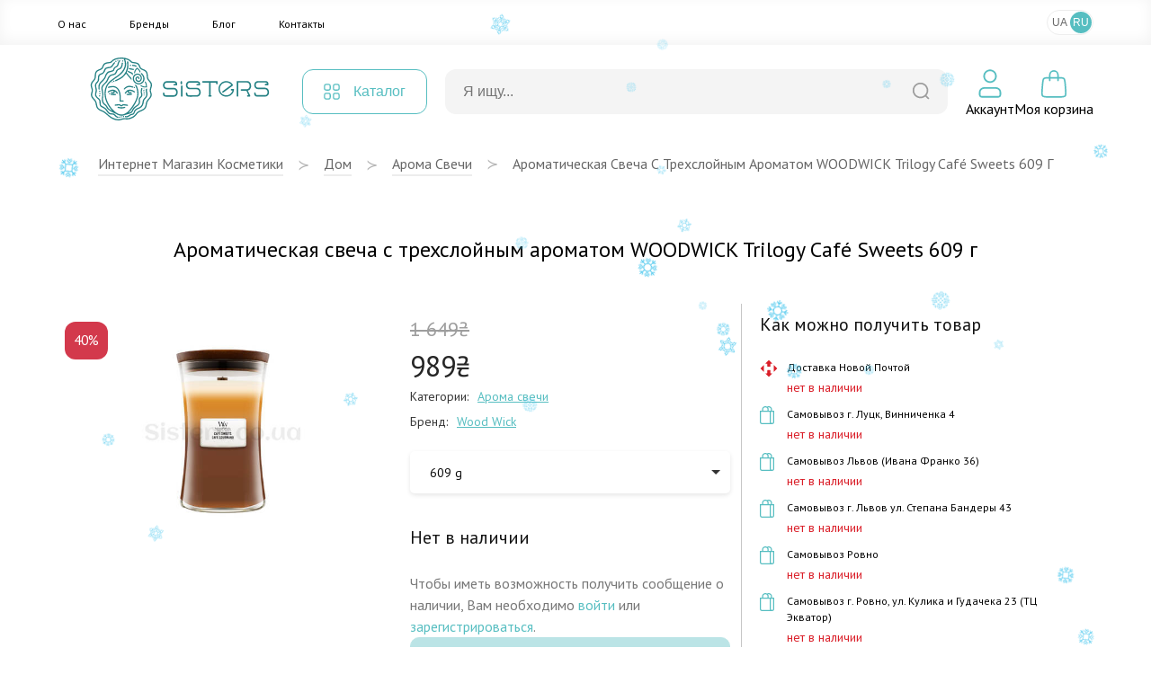

--- FILE ---
content_type: text/html; charset=UTF-8
request_url: https://sisters.co.ua/ru/svicki/aromaticna-svicka-z-trisarovim-aromatom-woodwick-trilogy-cafe-sweets-609-g
body_size: 17123
content:
<!doctype html>
<html lang="ru">
<head>
    <meta charset="UTF-8">
    <meta http-equiv="X-UA-Compatible" content="IE=Edge">
    <meta name="viewport" content="width=device-width, initial-scale=1">
    <meta name="theme-color" content="#fff">
    <meta name="format-detection" content="telephone=no">
        <title>Купить Ароматическая свеча с трехслойным ароматом WOODWICK Trilogy Café Sweets 609 г | SISTERS</title>
    <meta name="description" content="Заказать Ароматическая свеча с трехслойным ароматом WOODWICK Trilogy Café Sweets 609 г в интернет-магазине SISTERS ⭐️ Купить по выгодной цене 🧴 Оригинальная косметика с доставкой по всей Украине">
<meta name="og:image" content="https://sisters.co.ua/thumb/3/images/product/6312/10018/novyj-proekt-2022-11-10t210909.653.jpg">
<meta name="csrf-param" content="_csrf-frontend">
<meta name="csrf-token" content="gVYPehKTyVU5e_V08MhDYhypIDcgLcqFPuxZM_XL0WbVG0g8Qty5InQBnwKeuyUGSORvBVR5jshwvCBVl5mWKw==">

<link href="/assets/65293447/css/app.css?v=1768473056" rel="stylesheet">
<script>var ga4event = {"event":"view_item","items":{"6312":{"item_name":"Ароматическая свеча с трехслойным ароматом WOODWICK Trilogy Café Sweets 609 г","item_id":"prod-6312","price":989,"item_brand":"Wood Wick","item_list_name":"Сторінка товару","index":1,"quantity":1,"item_category":"Дом","item_category2":"Арома свечи"}}};
var langPrefix = "\/ru";</script>    <link rel="apple-touch-icon" sizes="57x57" href="/favicon/apple-icon-57x57.png">
    <link rel="apple-touch-icon" sizes="60x60" href="/favicon/apple-icon-60x60.png">
    <link rel="apple-touch-icon" sizes="72x72" href="/favicon/apple-icon-72x72.png">
    <link rel="apple-touch-icon" sizes="76x76" href="/favicon/apple-icon-76x76.png">
    <link rel="apple-touch-icon" sizes="114x114" href="/favicon/apple-icon-114x114.png">
    <link rel="apple-touch-icon" sizes="120x120" href="/favicon/apple-icon-120x120.png">
    <link rel="apple-touch-icon" sizes="144x144" href="/favicon/apple-icon-144x144.png">
    <link rel="apple-touch-icon" sizes="152x152" href="/favicon/apple-icon-152x152.png">
    <link rel="apple-touch-icon" sizes="180x180" href="/favicon/apple-icon-180x180.png">
    <link rel="icon" type="image/png" sizes="192x192"  href="/favicon/android-icon-192x192.png">
    <link rel="icon" type="image/png" sizes="32x32" href="/favicon/favicon-32x32.png">
    <link rel="icon" type="image/png" sizes="96x96" href="/favicon/favicon-96x96.png">
    <link rel="icon" type="image/png" sizes="16x16" href="/favicon/favicon-16x16.png">
    <link rel="manifest" href="/favicon/manifest.json">
    <meta name="msapplication-TileColor" content="#ffffff">
    <meta name="msapplication-TileImage" content="/favicon/ms-icon-144x144.png">
    <meta name="theme-color" content="#ffffff">

    <link rel="canonical" href="https://sisters.co.ua/ru/svicki/aromaticna-svicka-z-trisarovim-aromatom-woodwick-trilogy-cafe-sweets-609-g">

    <link rel="alternate" href="https://sisters.co.ua/ru/svicki/aromaticna-svicka-z-trisarovim-aromatom-woodwick-trilogy-cafe-sweets-609-g" hreflang="ru">
    <link rel="alternate" href="https://sisters.co.ua/svicki/aromaticna-svicka-z-trisarovim-aromatom-woodwick-trilogy-cafe-sweets-609-g" hreflang="uk">
    <link rel="alternate" href="https://sisters.co.ua/svicki/aromaticna-svicka-z-trisarovim-aromatom-woodwick-trilogy-cafe-sweets-609-g" hreflang="x-default">

    <meta name="facebook-domain-verification" content="4b7qhq2janbixp57yzddd1bvfmos9y">
    <meta name="google-site-verification" content="wr6nV2VRziK0WofGUN-_RbdXTLptgfNNXLBzo9W-Ln0">

    <!-- Google Tag Manager -->
    <script>(function(w,d,s,l,i){w[l]=w[l]||[];w[l].push({'gtm.start':
                new Date().getTime(),event:'gtm.js'});var f=d.getElementsByTagName(s)[0],
            j=d.createElement(s),dl=l!='dataLayer'?'&l='+l:'';j.async=true;j.src=
            'https://www.googletagmanager.com/gtm.js?id='+i+dl;f.parentNode.insertBefore(j,f);
        })(window,document,'script','dataLayer','GTM-5BCV7LS');
    </script>

    <!-- End Google Tag Manager -->

    <script type="application/ld+json">
    {
        "@context": "http://schema.org",
        "@type": "WebSite",
        "url": "https://sisters.co.ua/",
        "potentialAction": {
            "@type": "SearchAction",
            "target": "https://sisters.co.ua/product/search?keyword={search_term_string}",
            "query-input": "required name=search_term_string"
        }
    }
    </script>
    <script type="application/ld+json">
    {
        "@context": "http://schema.org",
        "@type": "Organization",
        "name": "Sisters",
        "url": "https://sisters.co.ua/",
        "logo": "https://sisters.co.ua/img/logo.svg"
    }
    </script>

    
    </head>
<body>
<!-- Google Tag Manager (noscript) -->
<noscript><iframe src="https://www.googletagmanager.com/ns.html?id=GTM-5BCV7LS"
                  height="0" width="0" style="display:none;visibility:hidden"></iframe></noscript>
<!-- End Google Tag Manager (noscript) -->
<script>var __klEnabled = true;</script><div class="app">
    <div class="m-wrap"></div>
    <div class="dropdown-wrap modal-product-cart">
        <div class="modal-background modal-background-shopping-cart"></div>
        <div class="modal shopping-cart">
            <div class="shopping-cart__header">
                <div class="h5">Моя корзина</div>
                <button type="button" class="modal-close-btn">
                    <svg class="icon2" width="32" height="32" aria-hidden="true" xmlns="http://www.w3.org/2000/svg">
                        <use xlink:href="/img/sprite.svg#close"></use>
                    </svg>
                </button>
            </div>
            <div class="modal-content shopping-cart__content">
                <div class="shopping-cart__message">
    <p>Ваша корзина пуста.</p>
</div>            </div>
        </div>
    </div>
    <header>
                        <div class="mmenu-subcats">
            <div class="nav">
                <button onclick="window.mmenuBack()" class="mmenu-back" type="button">
                    <svg class="icon2" width="32" height="32" aria-hidden="true" xmlns="http://www.w3.org/2000/svg">
                        <use xlink:href="/img/sprite.svg#back"></use>
                    </svg>
                </button>
                <span class="tit"></span>
                <button onclick="window.mmenuClose()" type="button">
                    <svg class="icon2" width="32" height="32" aria-hidden="true" xmlns="http://www.w3.org/2000/svg">
                        <use xlink:href="/img/sprite.svg#close"></use>
                    </svg>
                </button>
            </div>
            <ul class="items"> </ul>
        </div>
        <div class="mobile-top-bar">
                                    <div class="items">
                <div>
                    <button type="button" onclick="window.mmenuToggle()">
                        <svg class="icon2" width="32" height="32" aria-hidden="true" xmlns="http://www.w3.org/2000/svg">
                            <use xlink:href="/img/sprite.svg#burger"></use>
                        </svg>
                    </button>
                </div>
                <div>
                    <button type="button" onclick="window.mmenuToggleSearch()">
                        <svg class="icon2" width="32" height="32" aria-hidden="true" xmlns="http://www.w3.org/2000/svg">
                            <use xlink:href="/img/sprite.svg#search2"></use>
                        </svg>
                    </button>
                </div>
                <div>
                                        <a href="/ru">
                                            <img src="/img/logo-mini.svg" class="logo-mini" alt="logo">
                                        </a>
                                    </div>
                <div>
                <div style="width:32px; height:32px;"></div>                </div>
                <div>
                    <button type="button" onclick="window.mmenuOpenCard()">
                        <span class="num cart-quantity2"></span>
                        <svg class="icon2" width="32" height="32" aria-hidden="true" xmlns="http://www.w3.org/2000/svg">
                            <use xlink:href="/img/sprite.svg#card2"></use>
                        </svg>
                    </button>
                </div>
            </div>

            <div class="search-box">
                <form action="/product/search">
                    <div class="input-box">
                        <input type="text" id="searchInput2" value="" name="keyword" placeholder="Я ищу...">
                        <button type="submit">
                            <svg class="icon2" width="20" height="20" aria-hidden="true" xmlns="http://www.w3.org/2000/svg">
                                <use xlink:href="/img/sprite.svg#search"></use>
                            </svg>
                        </button>
                    </div>
                </form>

                <div class="searchWrapper">
                    <div class="searchResults"></div>
                    <button type="submit">Посмотреть все товары</button>
                    <div class="searchLoader spinner"></div>
                </div>
            </div>

            <div class="mmenu">
                <div class="user-profile">
                                            <button type="button" onclick="document.location.href='/ru/login';">Войти</button>
                        <button type="button" onclick="document.location.href='/ru/signup';">Зарегистрироваться</button>
                                        </div>

                <div class="cats">
                </div>
                
                <div class="mmenu-footer">
                    <ul class="menu">
                        <li><a href="/ru/pro-nas">О нас</a></li>
                        <li><a href="/ru/brand">Бренды</a></li>
                        <li><a href="/ru/blog">Блог</a></li>
                        <li><a href="/ru/contact">Контакты</a></li>
                    </ul>

                    <div class="langs">
                        <span>Мова</span>
                        <a data-href="/ru/language-switch?d=L3N2aWNraS9hcm9tYXRpY25hLXN2aWNrYS16LXRyaXNhcm92aW0tYXJvbWF0b20td29vZHdpY2stdHJpbG9neS1jYWZlLXN3ZWV0cy02MDktZzo6dWstVUE%3D">UA</a><a data-href="/ru/language-switch?d=L3J1L3N2aWNraS9hcm9tYXRpY25hLXN2aWNrYS16LXRyaXNhcm92aW0tYXJvbWF0b20td29vZHdpY2stdHJpbG9neS1jYWZlLXN3ZWV0cy02MDktZzo6cnUtUlU%3D" class="active">RU</a>                    </div>
                </div>
            </div>
        </div>
        <div class="top-menu">
            <div class="inner container">
                <ul class="items">
                    <li><a href="/ru/pro-nas">О нас</a></li>
                    <li><a href="/ru/brand">Бренды</a></li>
                    <li><a href="/ru/blog">Блог</a></li>
                    <li><a href="/ru/contact">Контакты</a></li>
                </ul>
                
<ul class="lang-switch">
<li><button onclick="document.location.href='/ru/language-switch?d=L3N2aWNraS9hcm9tYXRpY25hLXN2aWNrYS16LXRyaXNhcm92aW0tYXJvbWF0b20td29vZHdpY2stdHJpbG9neS1jYWZlLXN3ZWV0cy02MDktZzo6dWstVUE%3D'">UA</a></li><li class="active"><button onclick="document.location.href='/ru/language-switch?d=L3J1L3N2aWNraS9hcm9tYXRpY25hLXN2aWNrYS16LXRyaXNhcm92aW0tYXJvbWF0b20td29vZHdpY2stdHJpbG9neS1jYWZlLXN3ZWV0cy02MDktZzo6cnUtUlU%3D'">RU</a></li></ul>            </div>
        </div>
        <div class="container">
            <div class="top-bar">
                <div class="logo">
                    <a href="/ru">                        <img src="/img/logo.svg" title="Інтернет магазин косметики Sisters" alt="Інтернет магазин косметики Sisters - Фото" width="272" height="56" loading="lazy">
                    </a>                </div>
                <div class="catalog-menu">
                    <button type="button">
                        <svg class="icon2" width="18" height="18" aria-hidden="true" xmlns="http://www.w3.org/2000/svg">
                            <use xlink:href="/img/sprite.svg#catalog-menu"></use>
                        </svg>

                        <span>Каталог</span>
                    </button>

                                        <div class="menu-box" id="menu-box-dropdown">
                        <div class="inner">
                            <div class="left">
                                <ul>
                                                                            <li class="active" data-category="5">
                                            <a href="/ru/kosmetyka-dlya-volossa">
                                                <svg class="icon2" width="38" height="38" aria-hidden="true" xmlns="http://www.w3.org/2000/svg">
                                                    <use xlink:href="/img/sprite.svg#rcat1"></use>
                                                </svg>
                                                <span>Волосы</span>
                                            </a>
                                        </li>
                                                                                <li data-category="3">
                                            <a href="/ru/kosmetyka-dlya-oblicca">
                                                <svg class="icon2" width="38" height="38" aria-hidden="true" xmlns="http://www.w3.org/2000/svg">
                                                    <use xlink:href="/img/sprite.svg#rcat2"></use>
                                                </svg>
                                                <span>Лицо</span>
                                            </a>
                                        </li>
                                                                                <li data-category="6">
                                            <a href="/ru/kosmetyka-dlya-tila">
                                                <svg class="icon2" width="38" height="38" aria-hidden="true" xmlns="http://www.w3.org/2000/svg">
                                                    <use xlink:href="/img/sprite.svg#rcat3"></use>
                                                </svg>
                                                <span>Тело</span>
                                            </a>
                                        </li>
                                                                                <li data-category="447">
                                            <a href="/ru/aromaty-dlia-domu">
                                                <svg class="icon2" width="38" height="38" aria-hidden="true" xmlns="http://www.w3.org/2000/svg">
                                                    <use xlink:href="/img/sprite.svg#rcat4"></use>
                                                </svg>
                                                <span>Дом</span>
                                            </a>
                                        </li>
                                                                                <li data-category="491">
                                            <a href="/ru/merch">
                                                <svg class="icon2" width="38" height="38" aria-hidden="true" xmlns="http://www.w3.org/2000/svg">
                                                    <use xlink:href="/img/sprite.svg#rcat5"></use>
                                                </svg>
                                                <span>Мерч</span>
                                            </a>
                                        </li>
                                        
                                </ul>
                            </div>
                            <div class="right">
                                                                    <ul class="active" data-parent="5">
                                        <li data-category="506">
                                                <svg class="icon2" width="34" height="34" aria-hidden="true" xmlns="http://www.w3.org/2000/svg">
                                                    <use xlink:href="/img/categories.svg#cicon-506"></use>
                                                </svg>
                                                <a href="/ru/v-shampun">Шампунь для волос</a>
                                            </li><li data-category="507">
                                                <svg class="icon2" width="34" height="34" aria-hidden="true" xmlns="http://www.w3.org/2000/svg">
                                                    <use xlink:href="/img/categories.svg#cicon-507"></use>
                                                </svg>
                                                <a href="/ru/v-kondiczoneri">Кондиционер для волос</a>
                                            </li><li data-category="508">
                                                <svg class="icon2" width="34" height="34" aria-hidden="true" xmlns="http://www.w3.org/2000/svg">
                                                    <use xlink:href="/img/categories.svg#cicon-508"></use>
                                                </svg>
                                                <a href="/ru/v-maski">Маска для волос</a>
                                            </li><li data-category="509">
                                                <svg class="icon2" width="34" height="34" aria-hidden="true" xmlns="http://www.w3.org/2000/svg">
                                                    <use xlink:href="/img/categories.svg#cicon-509"></use>
                                                </svg>
                                                <a href="/ru/v-zasobi-dlya-ochishhennya-shkri-golovi">Средства для кожи головы</a>
                                            </li><li data-category="510">
                                                <svg class="icon2" width="34" height="34" aria-hidden="true" xmlns="http://www.w3.org/2000/svg">
                                                    <use xlink:href="/img/categories.svg#cicon-510"></use>
                                                </svg>
                                                <a href="/ru/v-nezmivn-zasobi">Несмываемые средства для волос</a>
                                            </li><li data-category="511">
                                                <svg class="icon2" width="34" height="34" aria-hidden="true" xmlns="http://www.w3.org/2000/svg">
                                                    <use xlink:href="/img/categories.svg#cicon-511"></use>
                                                </svg>
                                                <a href="/ru/v-vdnovlyuyuch-proczeduri">Процедуры для волос</a>
                                            </li><li data-category="512">
                                                <svg class="icon2" width="34" height="34" aria-hidden="true" xmlns="http://www.w3.org/2000/svg">
                                                    <use xlink:href="/img/categories.svg#cicon-512"></use>
                                                </svg>
                                                <a href="/ru/stajling-dla-volossa">Стайлинг для волос</a>
                                            </li><li data-category="513">
                                                <svg class="icon2" width="34" height="34" aria-hidden="true" xmlns="http://www.w3.org/2000/svg">
                                                    <use xlink:href="/img/categories.svg#cicon-513"></use>
                                                </svg>
                                                <a href="/ru/parfumi-dla-volossa">Духи для волос</a>
                                            </li><li data-category="515">
                                                <svg class="icon2" width="34" height="34" aria-hidden="true" xmlns="http://www.w3.org/2000/svg">
                                                    <use xlink:href="/img/categories.svg#cicon-515"></use>
                                                </svg>
                                                <a href="/ru/aksesuari-dla-volossa">Аксессуары для волос</a>
                                            </li><li data-category="516">
                                                <svg class="icon2" width="34" height="34" aria-hidden="true" xmlns="http://www.w3.org/2000/svg">
                                                    <use xlink:href="/img/categories.svg#cicon-516"></use>
                                                </svg>
                                                <a href="/ru/termopriladi-dla-volossa">Термоприборы для волос</a>
                                            </li><li data-category="518">
                                                <svg class="icon2" width="34" height="34" aria-hidden="true" xmlns="http://www.w3.org/2000/svg">
                                                    <use xlink:href="/img/categories.svg#cicon-518"></use>
                                                </svg>
                                                <a href="/ru/v-zasobi-dlya-dtej">Средства для детей</a>
                                            </li><li data-category="519">
                                                <svg class="icon2" width="34" height="34" aria-hidden="true" xmlns="http://www.w3.org/2000/svg">
                                                    <use xlink:href="/img/categories.svg#cicon-519"></use>
                                                </svg>
                                                <a href="/ru/v-nabori">Наборы средств для волос</a>
                                            </li><li data-category="520">
                                                <svg class="icon2" width="34" height="34" aria-hidden="true" xmlns="http://www.w3.org/2000/svg">
                                                    <use xlink:href="/img/categories.svg#cicon-520"></use>
                                                </svg>
                                                <a href="/ru/v-mn-vers-zasobv">Миниатюры средств для волос</a>
                                            </li><li data-category="517">
                                                <svg class="icon2" width="34" height="34" aria-hidden="true" xmlns="http://www.w3.org/2000/svg">
                                                    <use xlink:href="/img/categories.svg#cicon-517"></use>
                                                </svg>
                                                <a href="/ru/v-zasobi-dlya-cholovkv">Средства для мужчин</a>
                                            </li>                                    </ul>
                                                                        <ul data-parent="3">
                                        <li data-category="492">
                                                <svg class="icon2" width="34" height="34" aria-hidden="true" xmlns="http://www.w3.org/2000/svg">
                                                    <use xlink:href="/img/categories.svg#cicon-492"></use>
                                                </svg>
                                                <a href="/ru/ocisenna-skiri-oblicca">Очищение кожи лица</a>
                                            </li><li data-category="493">
                                                <svg class="icon2" width="34" height="34" aria-hidden="true" xmlns="http://www.w3.org/2000/svg">
                                                    <use xlink:href="/img/categories.svg#cicon-493"></use>
                                                </svg>
                                                <a href="/ru/o-skrabi-plngi-dlya-shkri-oblichchya">Средства для эксфолиации лица</a>
                                            </li><li data-category="494">
                                                <svg class="icon2" width="34" height="34" aria-hidden="true" xmlns="http://www.w3.org/2000/svg">
                                                    <use xlink:href="/img/categories.svg#cicon-494"></use>
                                                </svg>
                                                <a href="/ru/o-zasobi-dlya-tonzacz-oblichchya">Средства для тонизации лица</a>
                                            </li><li data-category="495">
                                                <svg class="icon2" width="34" height="34" aria-hidden="true" xmlns="http://www.w3.org/2000/svg">
                                                    <use xlink:href="/img/categories.svg#cicon-495"></use>
                                                </svg>
                                                <a href="/ru/o-sirovatka-dlya-oblichchya">Сыворотки для лица</a>
                                            </li><li data-category="496">
                                                <svg class="icon2" width="34" height="34" aria-hidden="true" xmlns="http://www.w3.org/2000/svg">
                                                    <use xlink:href="/img/categories.svg#cicon-496"></use>
                                                </svg>
                                                <a href="/ru/o-krem-dlya-oblichchya">Крем для лица</a>
                                            </li><li data-category="497">
                                                <svg class="icon2" width="34" height="34" aria-hidden="true" xmlns="http://www.w3.org/2000/svg">
                                                    <use xlink:href="/img/categories.svg#cicon-497"></use>
                                                </svg>
                                                <a href="/ru/o-zasobi-dlya-doglyadu-za-shkroyu-navkolo-ochej">Уход за кожей вокруг глаз</a>
                                            </li><li data-category="498">
                                                <svg class="icon2" width="34" height="34" aria-hidden="true" xmlns="http://www.w3.org/2000/svg">
                                                    <use xlink:href="/img/categories.svg#cicon-498"></use>
                                                </svg>
                                                <a href="/ru/o-maska-dlya-oblichchya">Маски для лица</a>
                                            </li><li data-category="499">
                                                <svg class="icon2" width="34" height="34" aria-hidden="true" xmlns="http://www.w3.org/2000/svg">
                                                    <use xlink:href="/img/categories.svg#cicon-499"></use>
                                                </svg>
                                                <a href="/ru/o-zasobi-z-spf">Защита от солнца</a>
                                            </li><li data-category="500">
                                                <svg class="icon2" width="34" height="34" aria-hidden="true" xmlns="http://www.w3.org/2000/svg">
                                                    <use xlink:href="/img/categories.svg#cicon-500"></use>
                                                </svg>
                                                <a href="/ru/o-avtozasmaga">Автозагар</a>
                                            </li><li data-category="501">
                                                <svg class="icon2" width="34" height="34" aria-hidden="true" xmlns="http://www.w3.org/2000/svg">
                                                    <use xlink:href="/img/categories.svg#cicon-501"></use>
                                                </svg>
                                                <a href="/ru/o-zasobi-dlya-doglyadu-za-gubami">Уход за губами</a>
                                            </li><li data-category="502">
                                                <svg class="icon2" width="34" height="34" aria-hidden="true" xmlns="http://www.w3.org/2000/svg">
                                                    <use xlink:href="/img/categories.svg#cicon-502"></use>
                                                </svg>
                                                <a href="/ru/dekorativna-kosmetika">Макияж</a>
                                            </li><li data-category="623">
                                                <svg class="icon2" width="34" height="34" aria-hidden="true" xmlns="http://www.w3.org/2000/svg">
                                                    <use xlink:href="/img/categories.svg#cicon-623"></use>
                                                </svg>
                                                <a href="/ru/zasobi-dla-rostu-brivvij">Средства для роста ресниц</a>
                                            </li><li data-category="505">
                                                <svg class="icon2" width="34" height="34" aria-hidden="true" xmlns="http://www.w3.org/2000/svg">
                                                    <use xlink:href="/img/categories.svg#cicon-505"></use>
                                                </svg>
                                                <a href="/ru/aksesuari-dla-dogladu-za-obliccam">Аксессуары для ухода за лицом</a>
                                            </li><li data-category="503">
                                                <svg class="icon2" width="34" height="34" aria-hidden="true" xmlns="http://www.w3.org/2000/svg">
                                                    <use xlink:href="/img/categories.svg#cicon-503"></use>
                                                </svg>
                                                <a href="/ru/o-nabori">Наборы по уходу за лицом</a>
                                            </li><li data-category="504">
                                                <svg class="icon2" width="34" height="34" aria-hidden="true" xmlns="http://www.w3.org/2000/svg">
                                                    <use xlink:href="/img/categories.svg#cicon-504"></use>
                                                </svg>
                                                <a href="/ru/o-mn-vers-zasobv">Миниатюры средств для лица</a>
                                            </li><li data-category="572">
                                                <svg class="icon2" width="34" height="34" aria-hidden="true" xmlns="http://www.w3.org/2000/svg">
                                                    <use xlink:href="/img/categories.svg#cicon-572"></use>
                                                </svg>
                                                <a href="/ru/zasobi-dla-colovikiv-3">Средства для мужчин</a>
                                            </li>                                    </ul>
                                                                        <ul data-parent="6">
                                        <li data-category="521">
                                                <svg class="icon2" width="34" height="34" aria-hidden="true" xmlns="http://www.w3.org/2000/svg">
                                                    <use xlink:href="/img/categories.svg#cicon-521"></use>
                                                </svg>
                                                <a href="/ru/gigiena-tila">Гигиена тела</a>
                                            </li><li data-category="522">
                                                <svg class="icon2" width="34" height="34" aria-hidden="true" xmlns="http://www.w3.org/2000/svg">
                                                    <use xlink:href="/img/categories.svg#cicon-522"></use>
                                                </svg>
                                                <a href="/ru/doglad-za-tilom">Уход за телом</a>
                                            </li><li data-category="523">
                                                <svg class="icon2" width="34" height="34" aria-hidden="true" xmlns="http://www.w3.org/2000/svg">
                                                    <use xlink:href="/img/categories.svg#cicon-523"></use>
                                                </svg>
                                                <a href="/ru/doglad-za-rotovou-porozninou">Уход за полостью рта</a>
                                            </li><li data-category="525">
                                                <svg class="icon2" width="34" height="34" aria-hidden="true" xmlns="http://www.w3.org/2000/svg">
                                                    <use xlink:href="/img/categories.svg#cicon-525"></use>
                                                </svg>
                                                <a href="/ru/t-shhtka-dlya-masazhu">Аксессуары для тела</a>
                                            </li><li data-category="526">
                                                <svg class="icon2" width="34" height="34" aria-hidden="true" xmlns="http://www.w3.org/2000/svg">
                                                    <use xlink:href="/img/categories.svg#cicon-526"></use>
                                                </svg>
                                                <a href="/ru/t-parfumi">Духи</a>
                                            </li><li data-category="622">
                                                <svg class="icon2" width="34" height="34" aria-hidden="true" xmlns="http://www.w3.org/2000/svg">
                                                    <use xlink:href="/img/categories.svg#cicon-622"></use>
                                                </svg>
                                                <a href="/ru/zasobi-dla-ditej-2">Детские средства гигиены</a>
                                            </li><li data-category="527">
                                                <svg class="icon2" width="34" height="34" aria-hidden="true" xmlns="http://www.w3.org/2000/svg">
                                                    <use xlink:href="/img/categories.svg#cicon-527"></use>
                                                </svg>
                                                <a href="/ru/t-nabori">Наборы средств для тела</a>
                                            </li><li data-category="573">
                                                <svg class="icon2" width="34" height="34" aria-hidden="true" xmlns="http://www.w3.org/2000/svg">
                                                    <use xlink:href="/img/categories.svg#cicon-573"></use>
                                                </svg>
                                                <a href="/ru/miniaturi-zasobiv-dla-tila">Миниатюры средств для тела</a>
                                            </li><li data-category="524">
                                                <svg class="icon2" width="34" height="34" aria-hidden="true" xmlns="http://www.w3.org/2000/svg">
                                                    <use xlink:href="/img/categories.svg#cicon-524"></use>
                                                </svg>
                                                <a href="/ru/t-zasobi-dlya-cholovkv">Средства для мужчин</a>
                                            </li>                                    </ul>
                                                                        <ul data-parent="447">
                                        <li data-category="633">
                                                <svg class="icon2" width="34" height="34" aria-hidden="true" xmlns="http://www.w3.org/2000/svg">
                                                    <use xlink:href="/img/categories.svg#cicon-633"></use>
                                                </svg>
                                                <a rel="nofollow" href="/ru/podarunki-4">Подарки для дома и уюта</a>
                                            </li><li data-category="528">
                                                <svg class="icon2" width="34" height="34" aria-hidden="true" xmlns="http://www.w3.org/2000/svg">
                                                    <use xlink:href="/img/categories.svg#cicon-528"></use>
                                                </svg>
                                                <a href="/ru/aromadiffuzor">Аромадифузоры</a>
                                            </li><li data-category="529">
                                                <svg class="icon2" width="34" height="34" aria-hidden="true" xmlns="http://www.w3.org/2000/svg">
                                                    <use xlink:href="/img/categories.svg#cicon-529"></use>
                                                </svg>
                                                <a href="/ru/aroma-sprej">Ароматизированный спрей</a>
                                            </li><li data-category="530">
                                                <svg class="icon2" width="34" height="34" aria-hidden="true" xmlns="http://www.w3.org/2000/svg">
                                                    <use xlink:href="/img/categories.svg#cicon-530"></use>
                                                </svg>
                                                <a href="/ru/svicki">Арома свечи</a>
                                            </li><li data-category="624">
                                                <svg class="icon2" width="34" height="34" aria-hidden="true" xmlns="http://www.w3.org/2000/svg">
                                                    <use xlink:href="/img/categories.svg#cicon-624"></use>
                                                </svg>
                                                <a href="/ru/parfum-dla-pranna">Духи для стирки</a>
                                            </li>                                    </ul>
                                                                        <ul data-parent="491">
                                        <li data-category="531">
                                                <svg class="icon2" width="34" height="34" aria-hidden="true" xmlns="http://www.w3.org/2000/svg">
                                                    <use xlink:href="/img/categories.svg#cicon-531"></use>
                                                </svg>
                                                <a href="/ru/o-podarunkovij-sertifkat">Подарочные сертификаты</a>
                                            </li><li data-category="532">
                                                <svg class="icon2" width="34" height="34" aria-hidden="true" xmlns="http://www.w3.org/2000/svg">
                                                    <use xlink:href="/img/categories.svg#cicon-532"></use>
                                                </svg>
                                                <a href="/ru/o-podarunkov-paketi-eko-torbi">Подарочные пакеты</a>
                                            </li><li data-category="533">
                                                <svg class="icon2" width="34" height="34" aria-hidden="true" xmlns="http://www.w3.org/2000/svg">
                                                    <use xlink:href="/img/categories.svg#cicon-533"></use>
                                                </svg>
                                                <a href="/ru/v-firmova-produkcia-sisters">Sisters мерч</a>
                                            </li>                                    </ul>
                                                                </div>
                            <div class="far-right">
                                                                    <ul data-parent="521">
                                        <li>
                                                <a href="/ru/t-gel-pnka-dlya-dushu">Гель/пенка для душа</a>
                                            </li>
                                            <li>
                                                <a href="/ru/milo-dla-tila">Мыло для тела</a>
                                            </li>
                                            <li>
                                                <a href="/ru/v-dezodorant-antipersprant">Антиперспирант/дезодорант для тела</a>
                                            </li>
                                            <li>
                                                <a href="/ru/t-zasobi-dlya-ntimno-ggni">Средства для интимной гигиены</a>
                                            </li>
                                            <li>
                                                <a href="/ru/zasobi-dla-tila-z-visipami">Средства для тела при высыпаниях</a>
                                            </li>
                                                                                </ul>
                                                                        <ul data-parent="531">
                                                                            </ul>
                                                                        <ul data-parent="633">
                                                                            </ul>
                                                                        <ul data-parent="492">
                                        <li>
                                                <a href="/ru/o-zasobi-dlya-znyattya-makyazhu">Средства для демакияжа</a>
                                            </li>
                                            <li>
                                                <a href="/ru/o-zasobi-dlya-vmivannya-oblichchya">Средства для умывания лица</a>
                                            </li>
                                            <li>
                                                <a href="/ru/zasobi-2-v-1">Средства 2 в 1</a>
                                            </li>
                                                                                </ul>
                                                                        <ul data-parent="506">
                                        <li>
                                                <a href="/ru/v-shampun-2">Жидкий шампунь для волос</a>
                                            </li>
                                            <li>
                                                <a href="/ru/v-suhij-shampun">Сухой шампунь для волос</a>
                                            </li>
                                            <li>
                                                <a href="/ru/bezsulfatnij-sampun">Бессульфатный шампунь</a>
                                            </li>
                                                                                </ul>
                                                                        <ul data-parent="522">
                                        <li>
                                                <a href="/ru/t-skrabi-plngi-dlya-tla">Скраб/пилинг для тела</a>
                                            </li>
                                            <li>
                                                <a href="/ru/t-molochko-losjoni-kremi-dlya-tla">Лосьон/крем для тела</a>
                                            </li>
                                            <li>
                                                <a href="/ru/t-maslo-dlya-tla">Масло для тела</a>
                                            </li>
                                            <li>
                                                <a href="/ru/zasobi-dla-dogladu-za-rukami">Средства для кожи рук</a>
                                            </li>
                                            <li>
                                                <a href="/ru/t-zasobi-dlya-dogljadu-za-nogamu">Средства для кожи ног</a>
                                            </li>
                                            <li>
                                                <a href="/ru/t-avtozasmaga">Автозагар</a>
                                            </li>
                                            <li>
                                                <a href="/ru/t-zasobi-z-spf">Солнцезащитные средства для тела</a>
                                            </li>
                                            <li>
                                                <a href="/ru/zasobi-dla-vanni">Средства для ванной</a>
                                            </li>
                                                                                </ul>
                                                                        <ul data-parent="528">
                                        <li>
                                                <a href="/ru/aromadifuzori-dla-domu"> Аромадифузоры для дома</a>
                                            </li>
                                            <li>
                                                <a href="/ru/aromadifuzori-dla-avto">Аромадиффузоры для авто</a>
                                            </li>
                                                                                </ul>
                                                                        <ul data-parent="532">
                                                                            </ul>
                                                                        <ul data-parent="493">
                                        <li>
                                                <a href="/ru/vatni-diski">Пилинг диски</a>
                                            </li>
                                            <li>
                                                <a href="/ru/domasnij-himicnij-piling">Домашний химический пилинг</a>
                                            </li>
                                            <li>
                                                <a href="/ru/piling-skatka">Пилинг скатка</a>
                                            </li>
                                            <li>
                                                <a href="/ru/skrab-polis">Скраб / Полиш</a>
                                            </li>
                                            <li>
                                                <a href="/ru/enzimna-pudra">Энзимная пудра</a>
                                            </li>
                                            <li>
                                                <a href="/ru/maska-dla-eksfoliacii-oblicca">Маска для эксфолиации лица</a>
                                            </li>
                                                                                </ul>
                                                                        <ul data-parent="507">
                                                                            </ul>
                                                                        <ul data-parent="523">
                                        <li>
                                                <a href="/ru/zubna-pasta">Зубная паста</a>
                                            </li>
                                            <li>
                                                <a href="/ru/zubna-sitka">Зубная щетка</a>
                                            </li>
                                            <li>
                                                <a href="/ru/opoliskuvac-dla-rota">Ополаскиватель для рта</a>
                                            </li>
                                            <li>
                                                <a href="/ru/dodatkovij-doglad-za-rotovou-porozninou">Дополнительный уход за полостью рта</a>
                                            </li>
                                                                                </ul>
                                                                        <ul data-parent="529">
                                        <li>
                                                <a href="/ru/sprej-dla-domu">Спрей для дома</a>
                                            </li>
                                                                                </ul>
                                                                        <ul data-parent="533">
                                                                            </ul>
                                                                        <ul data-parent="494">
                                        <li>
                                                <a href="/ru/toner-dla-oblicca">Тонер/ лосьон для лица</a>
                                            </li>
                                            <li>
                                                <a href="/ru/esencia-dla-oblicca">Эссенция для лица</a>
                                            </li>
                                            <li>
                                                <a href="/ru/toner-padi">Тонер-пады</a>
                                            </li>
                                            <li>
                                                <a href="/ru/mist-dla-oblicca">Мист для лица</a>
                                            </li>
                                                                                </ul>
                                                                        <ul data-parent="508">
                                                                            </ul>
                                                                        <ul data-parent="525">
                                        <li>
                                                <a href="/ru/rukavychky-dlia-avtozasmahy">Перчатки для автозагара</a>
                                            </li>
                                            <li>
                                                <a href="/ru/masazhni-shchitky-dlia-tila">Массажные щетки для тела</a>
                                            </li>
                                                                                </ul>
                                                                        <ul data-parent="530">
                                                                            </ul>
                                                                        <ul data-parent="495">
                                        <li>
                                                <a href="/ru/zvolozuuci-ta-zaspokijlivi-serumi">Увлажняющие и успокаивающие серумы</a>
                                            </li>
                                            <li>
                                                <a href="/ru/zasobi-z-vitaminom-s">Сыворотка с витамином С</a>
                                            </li>
                                            <li>
                                                <a href="/ru/zasobi-z-retinolom">Сыворотка с ретинолом</a>
                                            </li>
                                            <li>
                                                <a href="/ru/zasobi-z-niacinamidom">Сыворотка с ниацинамидом</a>
                                            </li>
                                            <li>
                                                <a href="/ru/zasobi-z-benzoil-peroksidom">Средства с бензоил пероксидом</a>
                                            </li>
                                            <li>
                                                <a href="/ru/o-tochkov-zasobi-vd-visipan">Точечные средства</a>
                                            </li>
                                            <li>
                                                <a href="/ru/insi-sirovatki">Другие сыворотки</a>
                                            </li>
                                                                                </ul>
                                                                        <ul data-parent="509">
                                        <li>
                                                <a href="/ru/v-skrabi-pilingi-dla-skiri-golovi">Пилинг / Скраб для кожи головы</a>
                                            </li>
                                            <li>
                                                <a href="/ru/sprej-dla-skiri-golovi">Спрей для кожи головы</a>
                                            </li>
                                            <li>
                                                <a href="/ru/maska-dla-skiri-golovi">Маска для кожи головы</a>
                                            </li>
                                            <li>
                                                <a href="/ru/losjon-ampula-dla-skiri-golovi">Лосьон/ Ампула для кожи головы</a>
                                            </li>
                                                                                </ul>
                                                                        <ul data-parent="526">
                                                                            </ul>
                                                                        <ul data-parent="624">
                                                                            </ul>
                                                                        <ul data-parent="496">
                                                                            </ul>
                                                                        <ul data-parent="510">
                                        <li>
                                                <a href="/ru/v-sprej-dlya-volossya">Спрей для волос</a>
                                            </li>
                                            <li>
                                                <a href="/ru/v-ampuli-dlya-volossya">Ампулы для волос</a>
                                            </li>
                                            <li>
                                                <a href="/ru/v-maslo-dlya-volossya">Масло / серум для волос</a>
                                            </li>
                                            <li>
                                                <a href="/ru/v-termozahist">Термозащитное средство для волос</a>
                                            </li>
                                            <li>
                                                <a href="/ru/krem-dla-volossa">Крем для волос</a>
                                            </li>
                                            <li>
                                                <a href="/ru/v-zasobi-z-spf">Несмываемые средства для волос с SPF</a>
                                            </li>
                                                                                </ul>
                                                                        <ul data-parent="622">
                                                                            </ul>
                                                                        <ul data-parent="497">
                                        <li>
                                                <a href="/ru/sirovatka-pid-oci">Сыворотка под глаза</a>
                                            </li>
                                            <li>
                                                <a href="/ru/krem-pid-oci">Крем под глаза</a>
                                            </li>
                                            <li>
                                                <a href="/ru/patci-pid-oci">Патчи под глаза</a>
                                            </li>
                                                                                </ul>
                                                                        <ul data-parent="511">
                                                                            </ul>
                                                                        <ul data-parent="512">
                                        <li>
                                                <a href="/ru/v-zasobi-dlya-ukladki">Средства для фиксации волос</a>
                                            </li>
                                            <li>
                                                <a href="/ru/zasobi-dla-kuceriv">Средства для кудрей</a>
                                            </li>
                                            <li>
                                                <a href="/ru/zasobi-dla-prikorenevogo-obemu">Средства для прикорневого объема</a>
                                            </li>
                                                                                </ul>
                                                                        <ul data-parent="527">
                                        <li>
                                                <a href="/ru/podarunki-3">Подарки по уходу за телом</a>
                                            </li>
                                                                                </ul>
                                                                        <ul data-parent="498">
                                        <li>
                                                <a href="/ru/tkaninni-maski">Тканевые маски</a>
                                            </li>
                                            <li>
                                                <a href="/ru/zmivni-maski">Смывные маски</a>
                                            </li>
                                            <li>
                                                <a href="/ru/nicni-maski">Ночные маски</a>
                                            </li>
                                            <li>
                                                <a href="/ru/karboksiterapya">Карбокситерапия</a>
                                            </li>
                                            <li>
                                                <a href="/ru/gidrogelevi-maski">Гидрогелевые маски</a>
                                            </li>
                                                                                </ul>
                                                                        <ul data-parent="513">
                                                                            </ul>
                                                                        <ul data-parent="573">
                                                                            </ul>
                                                                        <ul data-parent="499">
                                        <li>
                                                <a href="/ru/zasobi-z-spf-na-himicnih-filtrah">Средства SPF на химических фильтрах</a>
                                            </li>
                                            <li>
                                                <a href="/ru/zasobi-z-spf-na-fizicnih-filtrah">Средства SPF на физических фильтрах</a>
                                            </li>
                                            <li>
                                                <a href="/ru/zasobi-z-spf-na-miksi-filtriv">Средства SPF на миксе фильтров</a>
                                            </li>
                                                                                </ul>
                                                                        <ul data-parent="524">
                                                                            </ul>
                                                                        <ul data-parent="500">
                                                                            </ul>
                                                                        <ul data-parent="515">
                                        <li>
                                                <a href="/ru/v-brash-rozchski-dlya-volossya">Щетка для волос</a>
                                            </li>
                                            <li>
                                                <a href="/ru/bras-dla-volossa">Браш для волос</a>
                                            </li>
                                            <li>
                                                <a href="/ru/v-rezinki-ta-nsh-aksesuari-dlya-volossya">Резинки для волос</a>
                                            </li>
                                            <li>
                                                <a href="/ru/obruczakolkipovazka-dla-volossa">Обруч/заколки/повязка для волос</a>
                                            </li>
                                            <li>
                                                <a href="/ru/v-navolocka">Полотенце-тюрбан/наволочка для волос</a>
                                            </li>
                                            <li>
                                                <a href="/ru/v-termo-shapka">Термошапка для волос</a>
                                            </li>
                                                                                </ul>
                                                                        <ul data-parent="501">
                                                                            </ul>
                                                                        <ul data-parent="516">
                                        <li>
                                                <a href="/ru/v-feni">Фен для волос</a>
                                            </li>
                                            <li>
                                                <a href="/ru/v-virivnuvaci">Утюжок для волос</a>
                                            </li>
                                            <li>
                                                <a href="/ru/stajler-dla-volossa">Стайлер для волос</a>
                                            </li>
                                                                                </ul>
                                                                        <ul data-parent="502">
                                        <li>
                                                <a href="/ru/baza-pid-makiaz">База под макияж</a>
                                            </li>
                                            <li>
                                                <a href="/ru/o-vv-krem-ss-krem-ta-tonalnij-krem">Тональные средства</a>
                                            </li>
                                            <li>
                                                <a href="/ru/mineralni-pudri">Пудра для лица</a>
                                            </li>
                                            <li>
                                                <a href="/ru/rumana">Румяная и мультифункциональная помада</a>
                                            </li>
                                            <li>
                                                <a href="/ru/o-konsileri">Консилеры и жидкие контуринги</a>
                                            </li>
                                            <li>
                                                <a href="/ru/zasobi-dla-makiazu-gub">Средства для макияжа губ</a>
                                            </li>
                                            <li>
                                                <a href="/ru/zasobi-dla-briv">Средства для макияжа бровей</a>
                                            </li>
                                            <li>
                                                <a href="/ru/zasobi-dla-makiazu-ocej">Средства для макияжа глаз</a>
                                            </li>
                                            <li>
                                                <a href="/ru/zasobi-dla-nanesenna-makiazu">Аксессуары для макияжа</a>
                                            </li>
                                                                                </ul>
                                                                        <ul data-parent="518">
                                                                            </ul>
                                                                        <ul data-parent="623">
                                                                            </ul>
                                                                        <ul data-parent="519">
                                        <li>
                                                <a href="/ru/podarunki">Подарочные наборы для ухода за волосами</a>
                                            </li>
                                                                                </ul>
                                                                        <ul data-parent="505">
                                        <li>
                                                <a href="/ru/o-masazheri-dlya-oblichchya">Массажеры/кисти для масок</a>
                                            </li>
                                            <li>
                                                <a href="/ru/kosmeticki">Косметички/повязки</a>
                                            </li>
                                            <li>
                                                <a href="/ru/braslety-dlia-vmyvannia">Браслеты для умывания</a>
                                            </li>
                                                                                </ul>
                                                                        <ul data-parent="520">
                                                                            </ul>
                                                                        <ul data-parent="503">
                                        <li>
                                                <a href="/ru/podarunki-2">Подарочные наборы для ухода за лицом</a>
                                            </li>
                                                                                </ul>
                                                                        <ul data-parent="517">
                                                                            </ul>
                                                                        <ul data-parent="504">
                                                                            </ul>
                                                                        <ul data-parent="572">
                                                                            </ul>
                                                                </div>
                        </div>
                    </div>
                </div>
                <div class="search">
                    <form action="/ru/product/search">
                        <div class="text-input">
                                                        <input type="text" placeholder="Я ищу..." autocomplete="off" value="" name="keyword" id="searchInput">
                            <div class="searchWrapper">
                                <div class="searchResults"></div>
                                <button type="submit">Посмотреть все товары</button>
                                <div class="searchLoader spinner"></div>
                            </div>
                            <span class="icon" style="display:none">
                                <i class="icon-close" id="searchClose"></i>
                            </span>

                            <button type="submit">
                                <svg class="icon2" width="20" height="20" aria-hidden="true" xmlns="http://www.w3.org/2000/svg">
                                    <use xlink:href="/img/sprite.svg#search"></use>
                                </svg>
                            </button>
                        </div>
                    </form>
                </div>
                <div class="user-menu">
                    <ul>
                        <li class="navbar-item has-dropdown is-hoverable user-profile-menu">
                            <button type="button">
                                <svg class="icon2" width="32" height="32" aria-hidden="true" xmlns="http://www.w3.org/2000/svg">
                                    <use xlink:href="/img/sprite.svg?t=2#um1"></use>
                                </svg>
                                <span>Аккаунт</span>
                            </button>

                            <div class="navbar-dropdown">
                                <div class="inner">
                                                                    <a rel="nofollow" href="/ru/login" class="navbar-item item-hoverable"> Войти </a>
                                    <a rel="nofollow" href="/ru/signup" class="navbar-item item-hoverable"> Зарегистрироваться </a>
                                                                    </div>
                            </div>
                        </li>
                                                <li>
                            <button type="button" id="navbar-cart">
                                <span class="num cart-quantity"></span>
                                <svg class="icon2" width="32" height="32" aria-hidden="true" xmlns="http://www.w3.org/2000/svg">
                                    <use xlink:href="/img/sprite.svg#um3"></use>
                                </svg>
                                <span>Моя корзина</span>
                            </button>
                        </li>
                    </ul>
                </div>
            </div>
        </div>
    </header>
            <div class="breadcrumbs">
            <div class="container">
                <nav class="breadcrumb has-succeeds-separator is-centered" aria-label="breadcrumbs">
                    <ul class="breadcrumbs__list" itemscope itemtype="http://schema.org/BreadcrumbList"><li class="breadcrumbs__item" itemprop="itemListElement" itemscope itemtype="http://schema.org/ListItem"><a class="link breadcrumbs__home" href="/ru" itemprop="item"><span class="d-none d-lg-block" itemprop="name">Интернет магазин косметики</span><meta itemprop="position" content="1"></a></li><li class="breadcrumbs__item" itemprop="itemListElement" itemscope itemtype="http://schema.org/ListItem"><a class="breadcrumbs__item" href="/ru/aromaty-dlia-domu" itemprop="item"><span itemprop="name">Дом</span><meta itemprop="position" content="2"></a></li><li class="breadcrumbs__item" itemprop="itemListElement" itemscope itemtype="http://schema.org/ListItem"><a class="breadcrumbs__item" href="/ru/svicki" itemprop="item"><span itemprop="name">Арома свечи</span><meta itemprop="position" content="3"></a></li><li class="breadcrumbs__item" itemprop="itemListElement" itemscope itemtype="http://schema.org/ListItem"><disabled-a class="breadcrumbs__item is-active" href="/ru/svicki/aromaticna-svicka-z-trisarovim-aromatom-woodwick-trilogy-cafe-sweets-609-g" aria-current="page" itemprop="item"><span itemprop="name">Ароматическая свеча с трехслойным ароматом WOODWICK Trilogy Café Sweets 609 г</span><meta itemprop="position" content="4"></disabled-a></li></ul>                </nav>
            </div>
        </div>
            <main >
        
<section class="section product" itemtype="https://schema.org/Product" itemscope>
    
            <meta itemprop="mpn" content="6312" />
            <meta itemprop="sku" content="5038581054230" />
            <meta itemprop="name" content="Ароматическая свеча с трехслойным ароматом WOODWICK Trilogy Café Sweets 609 г" />
            <meta itemprop="description" content="Ароматические свечи WoodWick&reg; подарят вам мультисенсорные ощущения и придадут дому уникальный шарм.

В свечах WoodWick&reg; использованы натуральные деревянные фитили, которые создают успокаивающий звук потрескивания огня, в то время как дом наполняется великолепными натуральными ароматами. У свечи длинное танцующее пламя и успокаивающее потрескивание при горении. Изготовлена она из высококачественной соевой восковой смеси, которая равномерно сгорает и выделяет различные ароматы. Все свечи имеют стеклянный подсвечник и деревянную крышку.

Прекрасный трехслойный аромат состоит из:

1. Vanilla Bean &ndash; расслабьтесь с теплым натуральным ароматом стручков ванили.

2. Caramel &ndash; аромат карамелизованного сахара и свежих сливок.

3. Biscotti &ndash; сладкое поджаренное тесто для печенья с насыщенной ванильной глазурью.

Размер свечи: высота 17 см, диаметр 10.5 см

Время горения: 160 часов
" />
            <div class="container">
        <h1 class="product-title">Ароматическая свеча с трехслойным ароматом WOODWICK Trilogy Café Sweets 609 г</h1>
        <div class="columns">
            <div class="column is-4-desktop is-4-tablet">
                                    <div class="prod-tags">
                        <div class="prod-tag discount-tag">40%</div>                    </div>
                                        <ul class="product__image-slider product-slider slider">
                                                    <li class="slide__item ">
                                <link itemprop="image" href="https://sisters.co.ua/thumb/7/images/product/6312/10018/novyj-proekt-2022-11-10t210909.653.jpg" />
                                <img class="focus-img"
                                     src="/thumb/4/images/product/6312/10018/novyj-proekt-2022-11-10t210909.653.jpg" title="Ароматическая свеча с трехслойным ароматом WOODWICK Trilogy Café Sweets 609 г"                                     alt="Ароматическая свеча с трехслойным ароматом WOODWICK Trilogy Café Sweets 609 г - Фото №1"
                                     data-zoom="https://sisters.co.ua/thumb/7/images/product/6312/10018/novyj-proekt-2022-11-10t210909.653.jpg" />
                            </li>
                                                </ul>
                    <div class="product__thumbnails-container">
                        <ul class="thumbnails" id="customize-thumbnails">
                                                            <li class="product__thumbnails-item">
                                    <img src="/thumb/5/images/product/6312/10018/novyj-proekt-2022-11-10t210909.653.jpg" alt="" />
                                </li>
                                                        </ul>
                    </div>
                                </div>

                        <div itemprop="brand" itemtype="https://schema.org/Thing" itemscope>
                <meta itemprop="name" content="Wood Wick" />
            </div>
            
                        <div itemprop="aggregateRating" itemtype="https://schema.org/AggregateRating" itemscope>
                                    <meta itemprop="reviewCount" content="1" />
                    <meta itemprop="ratingValue" content="0" />
                    <meta itemprop="bestRating" content="5" />
                    <meta itemprop="worstRating" content="0" />
                                </div>
                        <div class="columns column is-8-desktop is-8-tablet" itemprop="offers" itemtype="https://schema.org/Offer" itemscope>
                <div class="product-item column is-6-desktop is-6-tablet">
                                            <link itemprop="url" href="https://sisters.co.ua/ru/svicki/aromaticna-svicka-z-trisarovim-aromatom-woodwick-trilogy-cafe-sweets-609-g" />
                        <meta itemprop="availability" content="https://schema.org/PreOrder" />
                        <meta itemprop="priceCurrency" content="UAH" />
                        <meta itemprop="itemCondition" content="https://schema.org/UsedCondition" />
                        <div itemprop="seller" itemtype="https://schema.org/Organization" itemscope>
                            <meta itemprop="name" content="Магазин косметики Sisters" />
                        </div>
                                                        <div class="product-item__price old-price">
                                    <strike>1 649₴</strike>
                                </div>
                                                            <meta itemprop="price" content="989" />
                            <div class="product-item__price">
                                989₴                            </div>
                            <meta itemprop="priceValidUntil" content="2027-01-20"/>                                                                            <div class="product-item__meta">
                            <div>
                                <h2 class="meta-title">Категории:</h2>
                            </div>
                            <div class="tags">

                                <a class="tag is-medium product-item_category" href="/ru/svicki">Арома свечи</a>
                            </div>
                        </div>
                                                <div class="product-item__meta">
                            <div>
                                <h2 class="meta-title">Бренд:</h2>
                            </div>
                            <div class="tags">
                                <a class="tag is-medium" href="/ru/brand/f-wood_wick" rel="nofollow">Wood Wick</a>
                            </div>
                        </div>

                        
                    <div class="productSelectBox selectStyled">
    <select class="product-analog-choise">
                    <option value="/svicki/aromaticna-svicka-z-trisarovim-aromatom-woodwick-trilogy-cafe-sweets-275-g" data-url="/svicki/aromaticna-svicka-z-trisarovim-aromatom-woodwick-trilogy-cafe-sweets-275-g">275 g</option>
                        <option value="/svicki/aromaticna-svicka-z-trisarovim-aromatom-woodwick-trilogy-cafe-sweets-453g" data-url="/svicki/aromaticna-svicka-z-trisarovim-aromatom-woodwick-trilogy-cafe-sweets-453g">453.6 g</option>
                        <option value="/svicki/aromaticna-svicka-z-trisarovim-aromatom-woodwick-trilogy-cafe-sweets-609-g" data-url="/svicki/aromaticna-svicka-z-trisarovim-aromatom-woodwick-trilogy-cafe-sweets-609-g" selected="selected">609 g</option>
                </select>
</div>

                    <div class="product-item-ctrls">
                                                <div class="product-item__quantity ">
                            <div class="product-item__quantity_desktop">
                                                                <h2 class="title">
                                        <br>
                                        Нет в наличии                                    </h2>
                                    <div>
    Чтобы иметь возможность получить сообщение о наличии, Вам необходимо <a href="/ru/login">войти</a> или <a href="/ru/signup">зарегистрироваться</a>.</div>

<button class="button is-blue add-to-notify-button modal-open  disabled" data-modal-id="warehouse-select" data-id="6312" data-action="">
    Уведомить о наличии</button>

                            </div>
                        </div>

                        <div class="product-share-box">
                            <span class="lbl">Поделиться:</span>
                            <a href="https://t.me/share/url?url=https%3A%2F%2Fsisters.co.ua%2Fsvicki%2Faromaticna-svicka-z-trisarovim-aromatom-woodwick-trilogy-cafe-sweets-609-g&text=Ароматическая свеча с трехслойным ароматом WOODWICK Trilogy Café Sweets 609 г" target="_blank">
                                <img src="/img/stelegram.svg" alt="">
                            </a>

                            <a href="viber://forward?text=Ароматическая свеча с трехслойным ароматом WOODWICK Trilogy Café Sweets 609 г https://sisters.co.ua/svicki/aromaticna-svicka-z-trisarovim-aromatom-woodwick-trilogy-cafe-sweets-609-g" target="_blank">
                                <img src="/img/sviber.svg" alt="">
                            </a>
                        </div>
                    </div>
                    
                    </div>
                    <div class="product-delivery column is-6-desktop is-6-tablet">
                        <h2 class="title">Как можно получить товар</h2>
                                                    <ul>
                                                                    <li class="product-delivery-warehouse
                                        warehouse-np">
                                        <p class="delivery-warehouse-name">
                                            Доставка Новой Почтой                                        </p>
                                        <span class="delivery-warehouse-availability availability-no">
                                            нет в наличии                                        </span>
                                    </li>
                                                                        <li class="product-delivery-warehouse
                                        warehouse-selfdraf">
                                        <p class="delivery-warehouse-name">
                                            Самовывоз г. Луцк, Винниченка 4                                        </p>
                                        <span class="delivery-warehouse-availability availability-no">
                                            нет в наличии                                        </span>
                                    </li>
                                                                        <li class="product-delivery-warehouse
                                        warehouse-selfdraf">
                                        <p class="delivery-warehouse-name">
                                            Самовывоз Львов (Ивана Франко 36)                                        </p>
                                        <span class="delivery-warehouse-availability availability-no">
                                            нет в наличии                                        </span>
                                    </li>
                                                                        <li class="product-delivery-warehouse
                                        warehouse-selfdraf">
                                        <p class="delivery-warehouse-name">
                                            Самовывоз г. Львов ул. Степана Бандеры 43                                        </p>
                                        <span class="delivery-warehouse-availability availability-no">
                                            нет в наличии                                        </span>
                                    </li>
                                                                        <li class="product-delivery-warehouse
                                        warehouse-selfdraf">
                                        <p class="delivery-warehouse-name">
                                            Самовывоз Ровно                                        </p>
                                        <span class="delivery-warehouse-availability availability-no">
                                            нет в наличии                                        </span>
                                    </li>
                                                                        <li class="product-delivery-warehouse
                                        warehouse-selfdraf">
                                        <p class="delivery-warehouse-name">
                                            Самовывоз г. Ровно, ул. Кулика и Гудачека 23 (ТЦ Экватор)                                        </p>
                                        <span class="delivery-warehouse-availability availability-no">
                                            нет в наличии                                        </span>
                                    </li>
                                                                </ul>

                            
                            <div class="product-item__quantity product-item__quantity_mobile">
                                                                    <h2 class="title">
                                        Нет в наличии                                    </h2>
                                    <div>
    Чтобы иметь возможность получить сообщение о наличии, Вам необходимо <a href="/ru/login">войти</a> или <a href="/ru/signup">зарегистрироваться</a>.</div>

<button class="button is-blue add-to-notify-button modal-open  disabled" data-modal-id="warehouse-select" data-id="6312" data-action="">
    Уведомить о наличии</button>

                            </div>
                                            </div>
                </div>
            </div>
        </div>

        <div class="container">
            <div class="columns product-info">
                <div class="column is-6-desktop is-6-tablet">
                                            <h2 class="title is-3">Дополнительная информация</h2>
                        <table class="table is-striped">
                            <tbody>
                                                            <tr>
                                    <th>Бренд</th>
                                    <td>
                                        <p>
                                                                                            Wood Wick                                                                                        </p>
                                    </td>
                                </tr>
                                                                <tr>
                                    <th>Страна</th>
                                    <td>
                                        <p>
                                                                                            США                                                                                        </p>
                                    </td>
                                </tr>
                                                                <tr>
                                    <th>Об'єм</th>
                                    <td>
                                        <p>
                                                                                            609 g                                                                                        </p>
                                    </td>
                                </tr>
                                                                <tr>
                                    <th>Пол</th>
                                    <td>
                                        <p>
                                                                                            для женщин, для мужчин                                                                                        </p>
                                    </td>
                                </tr>
                                                            </tbody>
                        </table>
                                        </div>
                <div class="column is-6-desktop is-6-tablet">
                    <h2 class="title is-3">Описание</h2>
                    <p>Ароматические свечи WoodWick&reg; подарят вам мультисенсорные ощущения и придадут дому уникальный шарм.</p><br><br><p>В свечах WoodWick&reg; использованы натуральные деревянные фитили, которые создают успокаивающий звук потрескивания огня, в то время как дом наполняется великолепными натуральными ароматами. У свечи длинное танцующее пламя и успокаивающее потрескивание при горении. Изготовлена она из высококачественной соевой восковой смеси, которая равномерно сгорает и выделяет различные ароматы. Все свечи имеют стеклянный подсвечник и деревянную крышку.</p><br><br><p><strong>Прекрасный трехслойный аромат состоит из:</strong></p><br><br><p><em>1. Vanilla Bean</em> &ndash; расслабьтесь с теплым натуральным ароматом стручков ванили.</p><br><br><p><em>2. Caramel </em>&ndash; аромат карамелизованного сахара и свежих сливок.</p><br><br><p><em>3. Biscotti</em> &ndash; сладкое поджаренное тесто для печенья с насыщенной ванильной глазурью.</p><br><br><p><strong>Размер свечи:</strong> высота 17 см, диаметр 10.5 см</p><br><br><p><strong>Время горения:</strong> 160 часов</p><br>
                                                        </div>
            </div>
        </div>
        <div class="container">
            <div class="columns" id="product-comments">
    <div class="column comments">
        <div class="comments__form">
            <div class="title h1 comments-title">
                Комментарии            </div>
            <div class="form-container">
                                    Для того чтобы оставить комментарий, Вам необходимо <a href="/ru/login">войти</a> или <a href="/ru/signup">зарегистрироваться</a>.                                </div>
        </div>
                    <div class="comments__entry">
                

<div class="comment" itemprop="review" itemscope itemtype="https://schema.org/Review">
    <article class="media">
        <div class="media-content">
            <div class="content">
                <div class="columns">
                    <div class="column">
                        <div class="top-line">
                            <span itemprop="author" itemscope itemtype="https://schema.org/Person">
                                <div class="product-item_rating" alt="Оцінка 0">
                                                                    </div>
                                <strong itemprop="name" class="name">Вікторія</strong>
                                                            </span>
                        </div>
                    </div>
                    <div class="column column-comment-content">
                        <p itemprop="reviewBody">цю свічку готова нюхати всь день) класно римає запах і гніт рівномірно розтоплює свічечку</p>
                        <div class="comment-image gallery"></div>                                                <div class="date" content="24.07.2023">&nbsp;24.07.2023</div>                    </div>
                </div>
            </div>
                    </div>
    </article>
</div>

            </div>
            
        <div class="gallery-popup" id="gallery-popup">
            <span class="close" id="close">&times;</span>
            <img class="popup-img" id="popup-img" src="" alt="">
            <button class="prev" id="prev">&#10094;</button>
            <button class="next" id="next">&#10095;</button>
        </div>
    </div>
</div>
        </div>

        
        
        
    <section class="section">
        <div class="container">
            <div class="has-text-centered namespace">
                <h2 class="title">Похожие товары</h2>
                <span class="styled-title"></span>
            </div>
        </div>
        <div class="favored">
            <div class="same-category-products-slider slider">
                
<div class="column">
    <div class="card">
        <div class="card-image">
                            <div class="prod-tags">
                    <a rel="nofollow" href="/ru/badge/oksana-chose" class="prod-tag discount-tag" style="background-color: #35b2cc;">Выбор Оксаны</a>                </div>
                            <figure class="image is-3by2">
                <a href="/svicki/aromaticna-svicka-z-aromatom-sokovitoi-ceresni-woodwick-medium-black-cherry-609-g">
                    <img src="/thumb/1/images/product/3804/16004/novyj-proekt-2025-12-14t002210.537.jpg" alt=""/>
                </a>
            </figure>
        </div>
        <div class="card-content ">
            <div class="card-category has-text-centered">
                                    <a rel="nofollow noindex" href="/ru/svicki">#Арома свечи</a>
                                </div>
            <div class="card-inner">
                <a href="/svicki/aromaticna-svicka-z-aromatom-sokovitoi-ceresni-woodwick-medium-black-cherry-609-g">Ароматическая свеча с ароматом сочной черешни Woodwick Black Cherry 609 g</a>
            </div>
            <div class="card-price has-text-centered">
                <a href="/svicki/aromaticna-svicka-z-aromatom-sokovitoi-ceresni-woodwick-medium-black-cherry-609-g">
                                        <p><span>Цена</span> 1 599₴</p>
                </a>
            </div>
        </div>
        <div class="card-footer">
            <button class="button is-primary is-medium button--add-to-cart" data-action="add-to-cart" data-id="3804">
                <span class="awesome-icon icon-cart"></span>Купити
            </button>
        </div>
    </div>
</div>

<div class="column">
    <div class="card">
        <div class="card-image">
                        <figure class="image is-3by2">
                <a href="/svicki/aromaticna-svicka-z-aromatom-dikih-agid-ta-zasminu-woodwick-natures-wick-wildberry-and-jasmine-284-g">
                    <img src="/thumb/1/images/product/9999/15366/novij-proekt-139.jpg" alt=""/>
                </a>
            </figure>
        </div>
        <div class="card-content ">
            <div class="card-category has-text-centered">
                                    <a rel="nofollow noindex" href="/ru/svicki">#Арома свечи</a>
                                </div>
            <div class="card-inner">
                <a href="/svicki/aromaticna-svicka-z-aromatom-dikih-agid-ta-zasminu-woodwick-natures-wick-wildberry-and-jasmine-284-g">Ароматическая свеча с ароматом диких ягод и жасмина WOODWICK Nature’s Wick Wildberry and Jasmine 284 г</a>
            </div>
            <div class="card-price has-text-centered">
                <a href="/svicki/aromaticna-svicka-z-aromatom-dikih-agid-ta-zasminu-woodwick-natures-wick-wildberry-and-jasmine-284-g">
                                        <p><span>Цена</span> 1 099₴</p>
                </a>
            </div>
        </div>
        <div class="card-footer">
            <button class="button is-primary is-medium button--add-to-cart" data-action="add-to-cart" data-id="9999">
                <span class="awesome-icon icon-cart"></span>Купити
            </button>
        </div>
    </div>
</div>

<div class="column">
    <div class="card">
        <div class="card-image">
                        <figure class="image is-3by2">
                <a href="/svicki/aromaticna-svicka-z-aromatom-temnoi-visni-ta-ambri-woodwick-phantom-cherry-275-g">
                    <img src="/thumb/1/images/product/8739/13344/novyj-proekt-36.jpg" alt=""/>
                </a>
            </figure>
        </div>
        <div class="card-content ">
            <div class="card-category has-text-centered">
                                    <a rel="nofollow noindex" href="/ru/svicki">#Арома свечи</a>
                                </div>
            <div class="card-inner">
                <a href="/svicki/aromaticna-svicka-z-aromatom-temnoi-visni-ta-ambri-woodwick-phantom-cherry-275-g">Ароматическая свеча с ароматом темной вишни и амбры WOODWICK Phantom Cherry 275 г</a>
            </div>
            <div class="card-price has-text-centered">
                <a href="/svicki/aromaticna-svicka-z-aromatom-temnoi-visni-ta-ambri-woodwick-phantom-cherry-275-g">
                                        <p><span>Цена</span> 1 249₴</p>
                </a>
            </div>
        </div>
        <div class="card-footer">
            <button class="button is-primary is-medium button--add-to-cart" data-action="add-to-cart" data-id="8739">
                <span class="awesome-icon icon-cart"></span>Купити
            </button>
        </div>
    </div>
</div>

<div class="column">
    <div class="card">
        <div class="card-image">
                        <figure class="image is-3by2">
                <a href="/svicki/aromaticna-svicka-z-aromatom-cistoi-vanili-woodwick-vanilla-bean-85-gr">
                    <img src="/thumb/1/images/product/4036/16217/novij-proekt-106.jpg" alt=""/>
                </a>
            </figure>
        </div>
        <div class="card-content ">
            <div class="card-category has-text-centered">
                                    <a rel="nofollow noindex" href="/ru/svicki">#Арома свечи</a>
                                </div>
            <div class="card-inner">
                <a href="/svicki/aromaticna-svicka-z-aromatom-cistoi-vanili-woodwick-vanilla-bean-85-gr">Ароматическая свеча с ароматом чистой ванили WOODWICK Vanilla Bean 85 г</a>
            </div>
            <div class="card-price has-text-centered">
                <a href="/svicki/aromaticna-svicka-z-aromatom-cistoi-vanili-woodwick-vanilla-bean-85-gr">
                                        <p><span>Цена</span> 599₴</p>
                </a>
            </div>
        </div>
        <div class="card-footer">
            <button class="button is-primary is-medium button--add-to-cart" data-action="add-to-cart" data-id="4036">
                <span class="awesome-icon icon-cart"></span>Купити
            </button>
        </div>
    </div>
</div>

<div class="column">
    <div class="card">
        <div class="card-image">
                        <figure class="image is-3by2">
                <a href="/svicki/aromaticna-svicka-z-aromatom-temnoi-visni-ta-ambri-woodwick-phantom-cherry-453g">
                    <img src="/thumb/1/images/product/8740/13345/novyj-proekt-37.jpg" alt=""/>
                </a>
            </figure>
        </div>
        <div class="card-content ">
            <div class="card-category has-text-centered">
                                    <a rel="nofollow noindex" href="/ru/svicki">#Арома свечи</a>
                                </div>
            <div class="card-inner">
                <a href="/svicki/aromaticna-svicka-z-aromatom-temnoi-visni-ta-ambri-woodwick-phantom-cherry-453g">Ароматическая свеча с ароматом темной вишни и амбры WOODWICK Phantom Cherry 453 г</a>
            </div>
            <div class="card-price has-text-centered">
                <a href="/svicki/aromaticna-svicka-z-aromatom-temnoi-visni-ta-ambri-woodwick-phantom-cherry-453g">
                                        <p><span>Цена</span> 1 699₴</p>
                </a>
            </div>
        </div>
        <div class="card-footer">
            <button class="button is-primary is-medium button--add-to-cart" data-action="add-to-cart" data-id="8740">
                <span class="awesome-icon icon-cart"></span>Купити
            </button>
        </div>
    </div>
</div>

<div class="column">
    <div class="card">
        <div class="card-image">
                        <figure class="image is-3by2">
                <a href="/svicki/aromaticna-svicka-z-aromatom-kokosa-ta-ananasa-woodwick-island-coconut-85-g">
                    <img src="/thumb/1/images/product/8742/13347/novyj-proekt-39.jpg" alt=""/>
                </a>
            </figure>
        </div>
        <div class="card-content ">
            <div class="card-category has-text-centered">
                                    <a rel="nofollow noindex" href="/ru/svicki">#Арома свечи</a>
                                </div>
            <div class="card-inner">
                <a href="/svicki/aromaticna-svicka-z-aromatom-kokosa-ta-ananasa-woodwick-island-coconut-85-g">Ароматическая свеча с ароматом кокоса и ананаса WOODWICK Island Coconut 85 г</a>
            </div>
            <div class="card-price has-text-centered">
                <a href="/svicki/aromaticna-svicka-z-aromatom-kokosa-ta-ananasa-woodwick-island-coconut-85-g">
                                        <p><span>Цена</span> 599₴</p>
                </a>
            </div>
        </div>
        <div class="card-footer">
            <button class="button is-primary is-medium button--add-to-cart" data-action="add-to-cart" data-id="8742">
                <span class="awesome-icon icon-cart"></span>Купити
            </button>
        </div>
    </div>
</div>

<div class="column">
    <div class="card">
        <div class="card-image">
                        <figure class="image is-3by2">
                <a href="/svicki/svicka-z-aromatom-pranosiv-woodwick-renew-collection-incense-and-myrrh-184-g">
                    <img src="/thumb/1/images/product/8750/13369/novyj-proekt-52.jpg" alt=""/>
                </a>
            </figure>
        </div>
        <div class="card-content ">
            <div class="card-category has-text-centered">
                                    <a rel="nofollow noindex" href="/ru/svicki">#Арома свечи</a>
                                </div>
            <div class="card-inner">
                <a href="/svicki/svicka-z-aromatom-pranosiv-woodwick-renew-collection-incense-and-myrrh-184-g">Свеча с ароматом пряностей WOODWICK ReNew Collection Incense and Myrrh 184 г</a>
            </div>
            <div class="card-price has-text-centered">
                <a href="/svicki/svicka-z-aromatom-pranosiv-woodwick-renew-collection-incense-and-myrrh-184-g">
                                        <p><span>Цена</span> 1 149₴</p>
                </a>
            </div>
        </div>
        <div class="card-footer">
            <button class="button is-primary is-medium button--add-to-cart" data-action="add-to-cart" data-id="8750">
                <span class="awesome-icon icon-cart"></span>Купити
            </button>
        </div>
    </div>
</div>

<div class="column">
    <div class="card">
        <div class="card-image">
                        <figure class="image is-3by2">
                <a href="/svicki/svicka-z-aromatom-kiparisu-ta-lavandi-woodwick-renew-collection-lavender-and-cypress-184-g">
                    <img src="/thumb/1/images/product/8752/13371/novyj-proekt-54.jpg" alt=""/>
                </a>
            </figure>
        </div>
        <div class="card-content ">
            <div class="card-category has-text-centered">
                                    <a rel="nofollow noindex" href="/ru/svicki">#Арома свечи</a>
                                </div>
            <div class="card-inner">
                <a href="/svicki/svicka-z-aromatom-kiparisu-ta-lavandi-woodwick-renew-collection-lavender-and-cypress-184-g">Свеча с ароматом кипариса и лаванды WOODWICK ReNew Collection Lavender and Cypress 184 г</a>
            </div>
            <div class="card-price has-text-centered">
                <a href="/svicki/svicka-z-aromatom-kiparisu-ta-lavandi-woodwick-renew-collection-lavender-and-cypress-184-g">
                                        <p><span>Цена</span> 1 149₴</p>
                </a>
            </div>
        </div>
        <div class="card-footer">
            <button class="button is-primary is-medium button--add-to-cart" data-action="add-to-cart" data-id="8752">
                <span class="awesome-icon icon-cart"></span>Купити
            </button>
        </div>
    </div>
</div>

<div class="column">
    <div class="card">
        <div class="card-image">
                        <figure class="image is-3by2">
                <a href="/svicki/aromaticna-svicka-z-trisarovim-aromatom-woodwick-trilogy-cafe-sweets-275-g">
                    <img src="/thumb/1/images/product/6556/10272/novyj-proekt-2023-01-04t025742.872.jpg" alt=""/>
                </a>
            </figure>
        </div>
        <div class="card-content ">
            <div class="card-category has-text-centered">
                                    <a rel="nofollow noindex" href="/ru/svicki">#Арома свечи</a>
                                </div>
            <div class="card-inner">
                <a href="/svicki/aromaticna-svicka-z-trisarovim-aromatom-woodwick-trilogy-cafe-sweets-275-g">Ароматическая свеча с трехслойным ароматом WOODWICK Trilogy Café Sweets 275 г</a>
            </div>
            <div class="card-price has-text-centered">
                <a href="/svicki/aromaticna-svicka-z-trisarovim-aromatom-woodwick-trilogy-cafe-sweets-275-g">
                                        <p><span>Цена</span> 1 299₴</p>
                </a>
            </div>
        </div>
        <div class="card-footer">
            <button class="button is-primary is-medium button--add-to-cart" data-action="add-to-cart" data-id="6556">
                <span class="awesome-icon icon-cart"></span>Купити
            </button>
        </div>
    </div>
</div>

<div class="column">
    <div class="card">
        <div class="card-image">
                        <figure class="image is-3by2">
                <a href="/svicki/parfumovana-svicka-sisters-wooden-calm-oranzevij">
                    <img src="/thumb/1/images/product/10189/16174/novyj-proekt-24.jpg" alt=""/>
                </a>
            </figure>
        </div>
        <div class="card-content ">
            <div class="card-category has-text-centered">
                                    <a rel="nofollow noindex" href="/ru/svicki">#Арома свечи</a>
                                </div>
            <div class="card-inner">
                <a href="/svicki/parfumovana-svicka-sisters-wooden-calm-oranzevij">Парфумована свічка SISTERS Wooden Calm Оранжевий</a>
            </div>
            <div class="card-price has-text-centered">
                <a href="/svicki/parfumovana-svicka-sisters-wooden-calm-oranzevij">
                                        <p><span>Цена</span> 690₴</p>
                </a>
            </div>
        </div>
        <div class="card-footer">
            <button class="button is-primary is-medium button--add-to-cart" data-action="add-to-cart" data-id="10189">
                <span class="awesome-icon icon-cart"></span>Купити
            </button>
        </div>
    </div>
</div>

<div class="column">
    <div class="card">
        <div class="card-image">
                        <figure class="image is-3by2">
                <a href="/svicki/parfumovana-svicka-sisters-wooden-calm-bordovij">
                    <img src="/thumb/1/images/product/10190/16175/novyj-proekt-38.jpg" alt=""/>
                </a>
            </figure>
        </div>
        <div class="card-content ">
            <div class="card-category has-text-centered">
                                    <a rel="nofollow noindex" href="/ru/svicki">#Арома свечи</a>
                                </div>
            <div class="card-inner">
                <a href="/svicki/parfumovana-svicka-sisters-wooden-calm-bordovij">Парфумована свічка SISTERS Wooden Calm Бордовий</a>
            </div>
            <div class="card-price has-text-centered">
                <a href="/svicki/parfumovana-svicka-sisters-wooden-calm-bordovij">
                                        <p><span>Цена</span> 690₴</p>
                </a>
            </div>
        </div>
        <div class="card-footer">
            <button class="button is-primary is-medium button--add-to-cart" data-action="add-to-cart" data-id="10190">
                <span class="awesome-icon icon-cart"></span>Купити
            </button>
        </div>
    </div>
</div>

<div class="column">
    <div class="card">
        <div class="card-image">
                        <figure class="image is-3by2">
                <a href="/svicki/aromaticna-svicka-z-morskim-aromatom-woodwick-trilogy-amethyst-sky-453-g">
                    <img src="/thumb/1/images/product/6366/10090/novyj-proekt-2022-12-04t175424.837.jpg" alt=""/>
                </a>
            </figure>
        </div>
        <div class="card-content ">
            <div class="card-category has-text-centered">
                                    <a rel="nofollow noindex" href="/ru/svicki">#Арома свечи</a>
                                </div>
            <div class="card-inner">
                <a href="/svicki/aromaticna-svicka-z-morskim-aromatom-woodwick-trilogy-amethyst-sky-453-g">Ароматическая свеча с трехслойным ароматом WOODWICK Trilogy Amethyst Sky 453 г</a>
            </div>
            <div class="card-price has-text-centered">
                <a href="/svicki/aromaticna-svicka-z-morskim-aromatom-woodwick-trilogy-amethyst-sky-453-g">
                                        <p><span>Цена</span> 1 699₴</p>
                </a>
            </div>
        </div>
        <div class="card-footer">
            <button class="button is-primary is-medium button--add-to-cart" data-action="add-to-cart" data-id="6366">
                <span class="awesome-icon icon-cart"></span>Купити
            </button>
        </div>
    </div>
</div>

<div class="column">
    <div class="card">
        <div class="card-image">
                        <figure class="image is-3by2">
                <a href="/svicki/aromaticna-svicka-z-trisarovim-aromatom-woodwick-medium-evening-luxe-trilogy-275-g">
                    <img src="/thumb/1/images/product/7931/12112/novyj-proekt-2024-03-28t122654.947.jpg" alt=""/>
                </a>
            </figure>
        </div>
        <div class="card-content ">
            <div class="card-category has-text-centered">
                                    <a rel="nofollow noindex" href="/ru/svicki">#Арома свечи</a>
                                </div>
            <div class="card-inner">
                <a href="/svicki/aromaticna-svicka-z-trisarovim-aromatom-woodwick-medium-evening-luxe-trilogy-275-g">Ароматическая свеча с трехслойным ароматом WOODWICK Evening Luxe Trilogy 275 г</a>
            </div>
            <div class="card-price has-text-centered">
                <a href="/svicki/aromaticna-svicka-z-trisarovim-aromatom-woodwick-medium-evening-luxe-trilogy-275-g">
                                        <p><span>Цена</span> 1 299₴</p>
                </a>
            </div>
        </div>
        <div class="card-footer">
            <button class="button is-primary is-medium button--add-to-cart" data-action="add-to-cart" data-id="7931">
                <span class="awesome-icon icon-cart"></span>Купити
            </button>
        </div>
    </div>
</div>

<div class="column">
    <div class="card">
        <div class="card-image">
                        <figure class="image is-3by2">
                <a href="/svicki/aromaticna-svicka-z-notami-cervonogo-dereva-evkalipta-ta-ambri-woodwick-santal-myrrh-275-g">
                    <img src="/thumb/1/images/product/7933/12115/novyj-proekt-2024-03-28t180448.793.jpg" alt=""/>
                </a>
            </figure>
        </div>
        <div class="card-content ">
            <div class="card-category has-text-centered">
                                    <a rel="nofollow noindex" href="/ru/svicki">#Арома свечи</a>
                                </div>
            <div class="card-inner">
                <a href="/svicki/aromaticna-svicka-z-notami-cervonogo-dereva-evkalipta-ta-ambri-woodwick-santal-myrrh-275-g">Ароматическая свеча с нотами персика, медом и манго WOODWICK Manuka Nectar 275 г</a>
            </div>
            <div class="card-price has-text-centered">
                <a href="/svicki/aromaticna-svicka-z-notami-cervonogo-dereva-evkalipta-ta-ambri-woodwick-santal-myrrh-275-g">
                                        <p><span>Цена</span> 1 099₴</p>
                </a>
            </div>
        </div>
        <div class="card-footer">
            <button class="button is-primary is-medium button--add-to-cart" data-action="add-to-cart" data-id="7933">
                <span class="awesome-icon icon-cart"></span>Купити
            </button>
        </div>
    </div>
</div>

<div class="column">
    <div class="card">
        <div class="card-image">
                            <div class="prod-tags">
                    <div class="prod-tag discount-tag">40%</div>                </div>
                            <figure class="image is-3by2">
                <a href="/svicki/aromaticna-svicka-z-aromatom-buraka-agid-ta-apelsinu-woodwick-medium-wild-berry-beets-275-g">
                    <img src="/thumb/1/images/product/5374/8958/novyj-proekt-2022-06-05t221319.825.jpg" alt=""/>
                </a>
            </figure>
        </div>
        <div class="card-content ">
            <div class="card-category has-text-centered">
                                    <a rel="nofollow noindex" href="/ru/svicki">#Арома свечи</a>
                                </div>
            <div class="card-inner">
                <a href="/svicki/aromaticna-svicka-z-aromatom-buraka-agid-ta-apelsinu-woodwick-medium-wild-berry-beets-275-g">Ароматическая свеча с ароматом свеклы, ягод и апельсина WOODWICK Medium Wild Berry & Beets 275 г</a>
            </div>
            <div class="card-price has-text-centered">
                <a href="/svicki/aromaticna-svicka-z-aromatom-buraka-agid-ta-apelsinu-woodwick-medium-wild-berry-beets-275-g">
                    <p><strike>1 249</strike></p>                     <p><span>Цена</span> 749₴</p>
                </a>
            </div>
        </div>
        <div class="card-footer">
            <button class="button is-primary is-medium button--add-to-cart" data-action="add-to-cart" data-id="5374">
                <span class="awesome-icon icon-cart"></span>Купити
            </button>
        </div>
    </div>
</div>

<div class="column">
    <div class="card">
        <div class="card-image">
                        <figure class="image is-3by2">
                <a href="/svicki/aromaticna-svicka-z-aromatom-zamsi-woodwick-stone-washed-suede-85-g">
                    <img src="/thumb/1/images/product/4714/15943/novij-proekt-25.jpg" alt=""/>
                </a>
            </figure>
        </div>
        <div class="card-content ">
            <div class="card-category has-text-centered">
                                    <a rel="nofollow noindex" href="/ru/svicki">#Арома свечи</a>
                                </div>
            <div class="card-inner">
                <a href="/svicki/aromaticna-svicka-z-aromatom-zamsi-woodwick-stone-washed-suede-85-g">Ароматическая свеча с ароматом замши WOODWICK Stone Washed Suede 85 г</a>
            </div>
            <div class="card-price has-text-centered">
                <a href="/svicki/aromaticna-svicka-z-aromatom-zamsi-woodwick-stone-washed-suede-85-g">
                                        <p><span>Цена</span> 549₴</p>
                </a>
            </div>
        </div>
        <div class="card-footer">
            <button class="button is-primary is-medium button--add-to-cart" data-action="add-to-cart" data-id="4714">
                <span class="awesome-icon icon-cart"></span>Купити
            </button>
        </div>
    </div>
</div>

<div class="column">
    <div class="card">
        <div class="card-image">
                        <figure class="image is-3by2">
                <a href="/svicki/aromaticna-svicka-z-aromatom-teploi-sersti-woodwick-medium-warm-wool-275-gr">
                    <img src="/thumb/1/images/product/4507/10033/novyj-proekt-2022-11-11t123549.659.jpg" alt=""/>
                </a>
            </figure>
        </div>
        <div class="card-content ">
            <div class="card-category has-text-centered">
                                    <a rel="nofollow noindex" href="/ru/svicki">#Арома свечи</a>
                                </div>
            <div class="card-inner">
                <a href="/svicki/aromaticna-svicka-z-aromatom-teploi-sersti-woodwick-medium-warm-wool-275-gr">Ароматическая свеча с ароматом теплой шерсти WOODWICK Medium Warm Wool 275 гр</a>
            </div>
            <div class="card-price has-text-centered">
                <a href="/svicki/aromaticna-svicka-z-aromatom-teploi-sersti-woodwick-medium-warm-wool-275-gr">
                                        <p><span>Цена</span> 1 249₴</p>
                </a>
            </div>
        </div>
        <div class="card-footer">
            <button class="button is-primary is-medium button--add-to-cart" data-action="add-to-cart" data-id="4507">
                <span class="awesome-icon icon-cart"></span>Купити
            </button>
        </div>
    </div>
</div>

<div class="column">
    <div class="card">
        <div class="card-image">
                            <div class="prod-tags">
                    <div class="prod-tag discount-tag">40%</div>                </div>
                            <figure class="image is-3by2">
                <a href="/svicki/aromaticna-svicka-z-notami-mati-ta-duba-woodwick-mint-leaves-and-oak-275-g">
                    <img src="/thumb/1/images/product/6558/10275/novyj-proekt-2023-01-04t030743.131.jpg" alt=""/>
                </a>
            </figure>
        </div>
        <div class="card-content ">
            <div class="card-category has-text-centered">
                                    <a rel="nofollow noindex" href="/ru/svicki">#Арома свечи</a>
                                </div>
            <div class="card-inner">
                <a href="/svicki/aromaticna-svicka-z-notami-mati-ta-duba-woodwick-mint-leaves-and-oak-275-g">Ароматическая свеча с нотами мяты и дуба WOODWICK Mint Leaves and Oak 275 г</a>
            </div>
            <div class="card-price has-text-centered">
                <a href="/svicki/aromaticna-svicka-z-notami-mati-ta-duba-woodwick-mint-leaves-and-oak-275-g">
                    <p><strike>1 249</strike></p>                     <p><span>Цена</span> 749₴</p>
                </a>
            </div>
        </div>
        <div class="card-footer">
            <button class="button is-primary is-medium button--add-to-cart" data-action="add-to-cart" data-id="6558">
                <span class="awesome-icon icon-cart"></span>Купити
            </button>
        </div>
    </div>
</div>

<div class="column">
    <div class="card">
        <div class="card-image">
                        <figure class="image is-3by2">
                <a href="/svicki/aromaticna-svicka-z-aromatami-zasminu-woodwick-medium-white-tea-jasmine-85-gr">
                    <img src="/thumb/1/images/product/4511/16060/novij-proekt-23.jpg" alt=""/>
                </a>
            </figure>
        </div>
        <div class="card-content ">
            <div class="card-category has-text-centered">
                                    <a rel="nofollow noindex" href="/ru/svicki">#Арома свечи</a>
                                </div>
            <div class="card-inner">
                <a href="/svicki/aromaticna-svicka-z-aromatami-zasminu-woodwick-medium-white-tea-jasmine-85-gr">Ароматическая свеча с ароматом жасмина WOODWICK Medium White Tea & Jasmine 85 г</a>
            </div>
            <div class="card-price has-text-centered">
                <a href="/svicki/aromaticna-svicka-z-aromatami-zasminu-woodwick-medium-white-tea-jasmine-85-gr">
                                        <p><span>Цена</span> 549₴</p>
                </a>
            </div>
        </div>
        <div class="card-footer">
            <button class="button is-primary is-medium button--add-to-cart" data-action="add-to-cart" data-id="4511">
                <span class="awesome-icon icon-cart"></span>Купити
            </button>
        </div>
    </div>
</div>

<div class="column">
    <div class="card">
        <div class="card-image">
                            <div class="prod-tags">
                    <div class="prod-tag discount-tag">40%</div>                </div>
                            <figure class="image is-3by2">
                <a href="/svicki/aromaticna-svicka-z-notami-magnolii-ta-berezi-woodwick-magnolia-birch-275-g">
                    <img src="/thumb/1/images/product/6559/10276/novyj-proekt-2023-01-04t031916.892.jpg" alt=""/>
                </a>
            </figure>
        </div>
        <div class="card-content ">
            <div class="card-category has-text-centered">
                                    <a rel="nofollow noindex" href="/ru/svicki">#Арома свечи</a>
                                </div>
            <div class="card-inner">
                <a href="/svicki/aromaticna-svicka-z-notami-magnolii-ta-berezi-woodwick-magnolia-birch-275-g">Ароматическая свеча с нотами магнолии и березы WOODWICK Magnolia Birch 275 г</a>
            </div>
            <div class="card-price has-text-centered">
                <a href="/svicki/aromaticna-svicka-z-notami-magnolii-ta-berezi-woodwick-magnolia-birch-275-g">
                    <p><strike>1 099</strike></p>                     <p><span>Цена</span> 659₴</p>
                </a>
            </div>
        </div>
        <div class="card-footer">
            <button class="button is-primary is-medium button--add-to-cart" data-action="add-to-cart" data-id="6559">
                <span class="awesome-icon icon-cart"></span>Купити
            </button>
        </div>
    </div>
</div>

<div class="column">
    <div class="card">
        <div class="card-image">
                        <figure class="image is-3by2">
                <a href="/svicki/aromaticna-svicka-z-notami-magnolii-ta-berezi-woodwick-magnolia-birch-85-g">
                    <img src="/thumb/1/images/product/6560/10277/novyj-proekt-2023-01-04t032707.420.jpg" alt=""/>
                </a>
            </figure>
        </div>
        <div class="card-content ">
            <div class="card-category has-text-centered">
                                    <a rel="nofollow noindex" href="/ru/svicki">#Арома свечи</a>
                                </div>
            <div class="card-inner">
                <a href="/svicki/aromaticna-svicka-z-notami-magnolii-ta-berezi-woodwick-magnolia-birch-85-g">Ароматическая свеча с нотами магнолии и березы WOODWICK Magnolia Birch 85 г</a>
            </div>
            <div class="card-price has-text-centered">
                <a href="/svicki/aromaticna-svicka-z-notami-magnolii-ta-berezi-woodwick-magnolia-birch-85-g">
                                        <p><span>Цена</span> 549₴</p>
                </a>
            </div>
        </div>
        <div class="card-footer">
            <button class="button is-primary is-medium button--add-to-cart" data-action="add-to-cart" data-id="6560">
                <span class="awesome-icon icon-cart"></span>Купити
            </button>
        </div>
    </div>
</div>

<div class="column">
    <div class="card">
        <div class="card-image">
                            <div class="prod-tags">
                    <div class="prod-tag discount-tag">35%</div>                </div>
                            <figure class="image is-3by2">
                <a href="/svicki/aromaticna-svicka-z-trisarovim-aromatom-woodwick-trilogy-amethyst-sky-609-g">
                    <img src="/thumb/1/images/product/6313/10019/novyj-proekt-2022-11-10t212113.244.jpg" alt=""/>
                </a>
            </figure>
        </div>
        <div class="card-content ">
            <div class="card-category has-text-centered">
                                    <a rel="nofollow noindex" href="/ru/svicki">#Арома свечи</a>
                                </div>
            <div class="card-inner">
                <a href="/svicki/aromaticna-svicka-z-trisarovim-aromatom-woodwick-trilogy-amethyst-sky-609-g">Ароматическая свеча с трехслойным ароматом WOODWICK Trilogy Amethyst Sky 609 г</a>
            </div>
            <div class="card-price has-text-centered">
                <a href="/svicki/aromaticna-svicka-z-trisarovim-aromatom-woodwick-trilogy-amethyst-sky-609-g">
                    <p><strike>1 649</strike></p>                     <p><span>Цена</span> 1 072₴</p>
                </a>
            </div>
        </div>
        <div class="card-footer">
            <button class="button is-primary is-medium button--add-to-cart" data-action="add-to-cart" data-id="6313">
                <span class="awesome-icon icon-cart"></span>Купити
            </button>
        </div>
    </div>
</div>

<div class="column">
    <div class="card">
        <div class="card-image">
                            <div class="prod-tags">
                    <div class="prod-tag discount-tag">40%</div>                </div>
                            <figure class="image is-3by2">
                <a href="/svicki/aromaticna-svicka-z-aromatom-cistoti-woodwick-trilogy-calming-retreat-275-g">
                    <img src="/thumb/1/images/product/7105/11006/novyj-proekt-2023-06-14t140010.224.jpg" alt=""/>
                </a>
            </figure>
        </div>
        <div class="card-content ">
            <div class="card-category has-text-centered">
                                    <a rel="nofollow noindex" href="/ru/svicki">#Арома свечи</a>
                                </div>
            <div class="card-inner">
                <a href="/svicki/aromaticna-svicka-z-aromatom-cistoti-woodwick-trilogy-calming-retreat-275-g">Ароматична свічка з ароматом чистоти WOODWICK Trilogy Calming Retreat 275 г</a>
            </div>
            <div class="card-price has-text-centered">
                <a href="/svicki/aromaticna-svicka-z-aromatom-cistoti-woodwick-trilogy-calming-retreat-275-g">
                    <p><strike>1 299</strike></p>                     <p><span>Цена</span> 779₴</p>
                </a>
            </div>
        </div>
        <div class="card-footer">
            <button class="button is-primary is-medium button--add-to-cart" data-action="add-to-cart" data-id="7105">
                <span class="awesome-icon icon-cart"></span>Купити
            </button>
        </div>
    </div>
</div>

<div class="column">
    <div class="card">
        <div class="card-image">
                            <div class="prod-tags">
                    <div class="prod-tag discount-tag">40%</div>                </div>
                            <figure class="image is-3by2">
                <a href="/svicki/aromaticna-svicka-z-aromatom-zamsi-i-sandalu-woodwick-sueded-sandalwood-275-g">
                    <img src="/thumb/1/images/product/6596/10351/novyj-proekt-2023-01-19t170617.647.jpg" alt=""/>
                </a>
            </figure>
        </div>
        <div class="card-content ">
            <div class="card-category has-text-centered">
                                    <a rel="nofollow noindex" href="/ru/svicki">#Арома свечи</a>
                                </div>
            <div class="card-inner">
                <a href="/svicki/aromaticna-svicka-z-aromatom-zamsi-i-sandalu-woodwick-sueded-sandalwood-275-g">Ароматическая свеча с ароматом замши и сандала WOODWICK Sueded Sandalwood 85 г</a>
            </div>
            <div class="card-price has-text-centered">
                <a href="/svicki/aromaticna-svicka-z-aromatom-zamsi-i-sandalu-woodwick-sueded-sandalwood-275-g">
                    <p><strike>599</strike></p>                     <p><span>Цена</span> 359₴</p>
                </a>
            </div>
        </div>
        <div class="card-footer">
            <button class="button is-primary is-medium button--add-to-cart" data-action="add-to-cart" data-id="6596">
                <span class="awesome-icon icon-cart"></span>Купити
            </button>
        </div>
    </div>
</div>

<div class="column">
    <div class="card">
        <div class="card-image">
                            <div class="prod-tags">
                    <div class="prod-tag discount-tag">40%</div>                </div>
                            <figure class="image is-3by2">
                <a href="/svicki/aromaticna-svicka-z-aromatom-buraka-agid-ta-apelsinu-woodwick-medium-wild-berry-beets-453g">
                    <img src="/thumb/1/images/product/6597/10355/novyj-proekt-2023-01-19t173647.610.jpg" alt=""/>
                </a>
            </figure>
        </div>
        <div class="card-content ">
            <div class="card-category has-text-centered">
                                    <a rel="nofollow noindex" href="/ru/svicki">#Арома свечи</a>
                                </div>
            <div class="card-inner">
                <a href="/svicki/aromaticna-svicka-z-aromatom-buraka-agid-ta-apelsinu-woodwick-medium-wild-berry-beets-453g">Ароматическая свеча с ароматом свеклы, ягод и апельсина WOODWICK Medium Wild Berry & Beets 453г</a>
            </div>
            <div class="card-price has-text-centered">
                <a href="/svicki/aromaticna-svicka-z-aromatom-buraka-agid-ta-apelsinu-woodwick-medium-wild-berry-beets-453g">
                    <p><strike>1 649</strike></p>                     <p><span>Цена</span> 989₴</p>
                </a>
            </div>
        </div>
        <div class="card-footer">
            <button class="button is-primary is-medium button--add-to-cart" data-action="add-to-cart" data-id="6597">
                <span class="awesome-icon icon-cart"></span>Купити
            </button>
        </div>
    </div>
</div>

<div class="column">
    <div class="card">
        <div class="card-image">
                            <div class="prod-tags">
                    <div class="prod-tag discount-tag">40%</div>                </div>
                            <figure class="image is-3by2">
                <a href="/svicki/aromaticna-svicka-z-niznimi-kvitkovimi-notami-woodwick-yuzu-blooms-609-g">
                    <img src="/thumb/1/images/product/7109/11008/novyj-proekt-2023-06-14t140437.966.jpg" alt=""/>
                </a>
            </figure>
        </div>
        <div class="card-content ">
            <div class="card-category has-text-centered">
                                    <a rel="nofollow noindex" href="/ru/svicki">#Арома свечи</a>
                                </div>
            <div class="card-inner">
                <a href="/svicki/aromaticna-svicka-z-niznimi-kvitkovimi-notami-woodwick-yuzu-blooms-609-g">Ароматическая свеча с нежными цветочными нотами WOODWICK Yuzu Blooms 609 г</a>
            </div>
            <div class="card-price has-text-centered">
                <a href="/svicki/aromaticna-svicka-z-niznimi-kvitkovimi-notami-woodwick-yuzu-blooms-609-g">
                    <p><strike>1 599</strike></p>                     <p><span>Цена</span> 959₴</p>
                </a>
            </div>
        </div>
        <div class="card-footer">
            <button class="button is-primary is-medium button--add-to-cart" data-action="add-to-cart" data-id="7109">
                <span class="awesome-icon icon-cart"></span>Купити
            </button>
        </div>
    </div>
</div>

<div class="column">
    <div class="card">
        <div class="card-image">
                            <div class="prod-tags">
                    <div class="prod-tag discount-tag">40%</div>                </div>
                            <figure class="image is-3by2">
                <a href="/svicki/aromaticna-svicka-z-notami-mati-ta-duba-woodwick-mint-leaves-and-oak-453-g">
                    <img src="/thumb/1/images/product/6598/10356/novyj-proekt-2023-01-19t172925.141.jpg" alt=""/>
                </a>
            </figure>
        </div>
        <div class="card-content ">
            <div class="card-category has-text-centered">
                                    <a rel="nofollow noindex" href="/ru/svicki">#Арома свечи</a>
                                </div>
            <div class="card-inner">
                <a href="/svicki/aromaticna-svicka-z-notami-mati-ta-duba-woodwick-mint-leaves-and-oak-453-g">Ароматическая свеча с нотами мяты и дуба WOODWICK Mint Leaves and Oak 453 г</a>
            </div>
            <div class="card-price has-text-centered">
                <a href="/svicki/aromaticna-svicka-z-notami-mati-ta-duba-woodwick-mint-leaves-and-oak-453-g">
                    <p><strike>1 649</strike></p>                     <p><span>Цена</span> 989₴</p>
                </a>
            </div>
        </div>
        <div class="card-footer">
            <button class="button is-primary is-medium button--add-to-cart" data-action="add-to-cart" data-id="6598">
                <span class="awesome-icon icon-cart"></span>Купити
            </button>
        </div>
    </div>
</div>

<div class="column">
    <div class="card">
        <div class="card-image">
                        <figure class="image is-3by2">
                <a href="/svicki/aromaticna-svicka-z-derevnimi-notami-woodwick-icy-woodland-275-g">
                    <img src="/thumb/1/images/product/6368/10091/novyj-proekt-2022-12-04t180955.396.jpg" alt=""/>
                </a>
            </figure>
        </div>
        <div class="card-content ">
            <div class="card-category has-text-centered">
                                    <a rel="nofollow noindex" href="/ru/svicki">#Арома свечи</a>
                                </div>
            <div class="card-inner">
                <a href="/svicki/aromaticna-svicka-z-derevnimi-notami-woodwick-icy-woodland-275-g">Ароматическая свеча с древесными нотами WOODWICK Icy Woodland 275 г</a>
            </div>
            <div class="card-price has-text-centered">
                <a href="/svicki/aromaticna-svicka-z-derevnimi-notami-woodwick-icy-woodland-275-g">
                                        <p><span>Цена</span> 1 199₴</p>
                </a>
            </div>
        </div>
        <div class="card-footer">
            <button class="button is-primary is-medium button--add-to-cart" data-action="add-to-cart" data-id="6368">
                <span class="awesome-icon icon-cart"></span>Купити
            </button>
        </div>
    </div>
</div>

<div class="column">
    <div class="card">
        <div class="card-image">
                            <div class="prod-tags">
                    <div class="prod-tag discount-tag">40%</div>                </div>
                            <figure class="image is-3by2">
                <a href="/svicki/aromaticna-svicka-z-derevnimi-notami-woodwick-icy-woodland-453-g">
                    <img src="/thumb/1/images/product/6369/10093/novyj-proekt-2022-12-04t182116.583.jpg" alt=""/>
                </a>
            </figure>
        </div>
        <div class="card-content ">
            <div class="card-category has-text-centered">
                                    <a rel="nofollow noindex" href="/ru/svicki">#Арома свечи</a>
                                </div>
            <div class="card-inner">
                <a href="/svicki/aromaticna-svicka-z-derevnimi-notami-woodwick-icy-woodland-453-g">Ароматическая свеча с древесными нотами WOODWICK Icy Woodland 453 г</a>
            </div>
            <div class="card-price has-text-centered">
                <a href="/svicki/aromaticna-svicka-z-derevnimi-notami-woodwick-icy-woodland-453-g">
                    <p><strike>1 699</strike></p>                     <p><span>Цена</span> 1 019₴</p>
                </a>
            </div>
        </div>
        <div class="card-footer">
            <button class="button is-primary is-medium button--add-to-cart" data-action="add-to-cart" data-id="6369">
                <span class="awesome-icon icon-cart"></span>Купити
            </button>
        </div>
    </div>
</div>

<div class="column">
    <div class="card">
        <div class="card-image">
                            <div class="prod-tags">
                    <div class="prod-tag discount-tag">40%</div>                </div>
                            <figure class="image is-3by2">
                <a href="/svicki/aromaticna-svicka-z-derevnimi-notami-woodwick-icy-woodland-610-g">
                    <img src="/thumb/1/images/product/6370/10094/novyj-proekt-2022-12-04t182426.693.jpg" alt=""/>
                </a>
            </figure>
        </div>
        <div class="card-content ">
            <div class="card-category has-text-centered">
                                    <a rel="nofollow noindex" href="/ru/svicki">#Арома свечи</a>
                                </div>
            <div class="card-inner">
                <a href="/svicki/aromaticna-svicka-z-derevnimi-notami-woodwick-icy-woodland-610-g">Ароматическая свеча с древесными нотами WOODWICK Icy Woodland 610 г</a>
            </div>
            <div class="card-price has-text-centered">
                <a href="/svicki/aromaticna-svicka-z-derevnimi-notami-woodwick-icy-woodland-610-g">
                    <p><strike>1 649</strike></p>                     <p><span>Цена</span> 989₴</p>
                </a>
            </div>
        </div>
        <div class="card-footer">
            <button class="button is-primary is-medium button--add-to-cart" data-action="add-to-cart" data-id="6370">
                <span class="awesome-icon icon-cart"></span>Купити
            </button>
        </div>
    </div>
</div>

            </div>
        </div>
    </section>
        </div>
    </div>
    </div>
</section>


<div id="warehouse-select" class="modal-window">
    <div class="modal-inner">
        <span class="close">&times;</span>
        <div class="modal-head">
            Выберите склад        </div>
        <p>Выберите склад, на котором вас интересует товар</p>
        <div class="warehouseSelectBox selectStyled">
            <select class="options warehouse-select">
                                    <option value="0">Онлайн</option>                    <option value="1">м. Львів, вул. Степана Бандери 45</option>                    <option value="2">м. Рівне, вул. 16-го Липня, 15</option>                    <option value="4">м. Луцьк, вул. Винниченка 4</option>                    <option value="5">м. Львів, вул. Івана Франка 36</option>                    <option value="7">м. Рівне, вул. Кулика і Гудачека 23 (ТЦ Екватор)</option>            </select>
            <button class="button is-blue" data-action="add-to-notify" data-warehouse="0" data-id="6312">Повідомити про наявність</button>
        </div>
    </div>
</div>
    </main>
    <section class="pg-footer" >
                
        <div class="container">
            <div class="ftr-menu">
                <div class="tit">Навигация</div>
                <ul class="items">
                    <li><a href="/ru/pro-nas">О нас</a></li>
                    <li><a href="/ru/brand">Бренды</a></li>
                    <li><a href="/ru/blog">Блог</a></li>
                    <li><a href="/ru/contact">Контакты</a></li>
                    <li><a href="/ru/oplata-i-dostavka">Оплата и доставка</a></li>
                    <li><a href="/ru/terms">Условия использования сайта</a></li>
                    <li><a href="/ru/policy">Политика конфиденциальности</a></li>
                    <li><a href="/ru/zamovlenna">Как делать заказ</a></li>
                    <li><a href="/ru/vidpovidi-na-zapitanna">Ответы на вопросы</a></li>
                    <li><a href="/ru/zmi-pro-nas">СМИ о нас</a></li>
                </ul>
            </div>

            <div class="phones">
                <div>
                    <div class="tit">Менеджер сайта</div>
                    <div class="phone">
                        <span class="soc-phone-ln">
    <a href="https://t.me/+380976125481" target="_blank" class="tele">
        <img src="/img/social/telegram.svg" width="18" height="18" alt="">
    </a>
    <a href="viber://chat?number=+380976125481" class="vibr">
        <img src="/img/social/viber.svg" width="18" height="18" alt="">
    </a>
    <a href="tel:+380976125481">(097) 612-54-81</a>
</span>                        <span class="soc-phone-ln">
    <a href="https://t.me/+380977881288" target="_blank" class="tele">
        <img src="/img/social/telegram.svg" width="18" height="18" alt="">
    </a>
    <a href="viber://chat?number=+380977881288" class="vibr">
        <img src="/img/social/viber.svg" width="18" height="18" alt="">
    </a>
    <a href="tel:+380977881288">(097) 788-12-88</a>
</span>                        <span class="soc-phone-ln">
    <a href="https://t.me/+380979834120" target="_blank" class="tele">
        <img src="/img/social/telegram.svg" width="18" height="18" alt="">
    </a>
    <a href="viber://chat?number=+380979834120" class="vibr">
        <img src="/img/social/viber.svg" width="18" height="18" alt="">
    </a>
    <a href="tel:+380979834120">(097) 983-41-20</a>
</span>                        <span class="soc-phone-ln">
    <a href="https://t.me/+380686934600" target="_blank" class="tele">
        <img src="/img/social/telegram.svg" width="18" height="18" alt="">
    </a>
    <a href="viber://chat?number=+380686934600" class="vibr">
        <img src="/img/social/viber.svg" width="18" height="18" alt="">
    </a>
    <a href="tel:+380686934600">(068) 693-46-00</a>
</span>                    </div>
                </div>
                <div>
                    <div class="tit">Город Львов, ул. Степана Бандеры 45</div>
                    <div class="phone">
                        <span class="soc-phone-ln">
    <a href="https://t.me/+380987781379" target="_blank" class="tele">
        <img src="/img/social/telegram.svg" width="18" height="18" alt="">
    </a>
    <a href="viber://chat?number=+380987781379" class="vibr">
        <img src="/img/social/viber.svg" width="18" height="18" alt="">
    </a>
    <a href="tel:+380987781379">(098) 778-13-79</a>
</span>                    </div>
                </div>
                <div>
                    <div class="tit">Город Львов, ул. Ивана Франка 36</div>
                    <div class="phone">
                        <span class="soc-phone-ln">
    <a href="https://t.me/+380976119594" target="_blank" class="tele">
        <img src="/img/social/telegram.svg" width="18" height="18" alt="">
    </a>
    <a href="viber://chat?number=+380976119594" class="vibr">
        <img src="/img/social/viber.svg" width="18" height="18" alt="">
    </a>
    <a href="tel:+380976119594">(097) 611-95-94</a>
</span>                    </div>
                </div>
                <div>
                    <div class="tit">Город Ровно Ул.  16-го Липня, 15</div>
                    <div class="phone">
                        <span class="soc-phone-ln">
    <a href="https://t.me/+380975446144" target="_blank" class="tele">
        <img src="/img/social/telegram.svg" width="18" height="18" alt="">
    </a>
    <a href="viber://chat?number=+380975446144" class="vibr">
        <img src="/img/social/viber.svg" width="18" height="18" alt="">
    </a>
    <a href="tel:+380975446144">(097) 544-61-44</a>
</span>                    </div>
                </div>
                <div>
                    <div class="tit">Город Луцк, Винниченка 4</div>
                    <div class="phone">
                        <span class="soc-phone-ln">
    <a href="https://t.me/+380980766062" target="_blank" class="tele">
        <img src="/img/social/telegram.svg" width="18" height="18" alt="">
    </a>
    <a href="viber://chat?number=+380980766062" class="vibr">
        <img src="/img/social/viber.svg" width="18" height="18" alt="">
    </a>
    <a href="tel:+380980766062">(098) 076-60-62</a>
</span>                    </div>
                </div>
            </div>

            <div class="btm">
                <div class="flogo">
                    <div>
                                                <a href="/">
                                                    <img src="/img/logo-mini.svg" width="100" height="84" alt="">
                                                </a>
                                            </div>
                    <div>
                        <div class="tit">График работы</div>
                        <div class="text">
                            <p>Понедельник-пятница: с 10:00 до 19:00</p>
                            <p>&nbsp;</p>
                            <p>Суббота-воскресенье: с 11:00 до 18:00</p>
                        </div>
                    </div>
                </div>
                <div>
                    <div class="tit">Наш Instagram</div>
                    <div class="insta">
                        <a rel="nofollow" target="_blank" href="https://instagram.com/sisters_stelmakh">
                            <strong>Hair</strong>
                            <span>Волосы</span>
                        </a>
                        <a rel="nofollow" target="_blank" href="https://instagram.com/sisters.skin">
                            <strong>Skin</strong>
                            <span>Лицо</span>
                        </a>
                        <a rel="nofollow" target="_blank" href="https://instagram.com/sisters_distribution">
                            <strong>Distribution</strong>
                            <span>Партнерам</span>
                        </a>
                        <a rel="nofollow" target="_blank" href="https://www.instagram.com/sisters_beautycave">
                            <strong>Cosmetology</strong>
                            <span>Косметология</span>
                        </a>
                    </div>
                </div>
            </div>

            <div class="phones">
                <div>
                    <div class="tit">Електронна пошта</div>
                    <div class="phone">
                        <script>document.write('<'+'a'+' '+'h'+'r'+'e'+'f'+'='+'"'+'m'+'a'+'i'+'l'+'t'+'o'+':'+'s'+'i'+'s'+'t'+'e'+'r'+'s'+'.'+'c'+'o'+'.'+'u'+'a'+'@'+'g'+'m'+'a'+'i'+'l'+'.'+'c'+'o'+'m'+'"'+'>'+'s'+'i'+'s'+'t'+'e'+'r'+'s'+'.'+'c'+'o'+'.'+'u'+'a'+'@'+'g'+'m'+'a'+'i'+'l'+'.'+'c'+'o'+'m'+'<'+'/'+'a'+'>');</script>                    </div>
                </div>
            </div>

            <div class="mobile-apps">
                <div>
                    <p>Загружайте мобильное приложение</p>
                    <a href="https://apps.apple.com/app/sisters/id6472175132"><img src="/img/app-app_store.svg" alt="Download on the App Store"></a>
                    <a href="https://play.google.com/store/apps/details?id=com.deviark.sisters"><img src="/img/app-play_market.png" alt="Get it on Google Play"></a>
                </div>
            </div>
            <div class="payment-logos">
                <img src="/img/visa.svg" class="payment-logo-visa" alt="Visa logo">
                <img src="/img/mastercard.svg" class="payment-logo-mastercard" alt="Mastercard logo">
                <img src="/img/prostir.svg" class="payment-logo-prostir" alt="Prostir logo">
            </div>

            <div class="copyright">
                &copy; SISTERS 2018 - 2026            </div>
        </div>
    </section>
</div>
<div class="page-preloader-cover" id="preloader">
    <div id="loader-container">
        <p id="loader-text">Sisters</p>
    </div>
</div>
<div id="goUp">
    <span class="icon-long-arrow-up"></span>
</div>
<script src="https://static.klaviyo.com/onsite/js/klaviyo.js?company_id=WF79zN"></script>
<script src="/assets/65293447/js/app.min.js?v=1768473060"></script>
<script src="https://unpkg.com/magic-snowflakes/dist/snowflakes.min.js" onload="new Snowflakes();"></script>
<script>var _learnq = _learnq || [];
_learnq.push(['track', 'Viewed Product', {
    Title: 'Ароматическая свеча с трехслойным ароматом WOODWICK Trilogy Café Sweets 609 г',
    ItemId: 6312,
    Categories: 'Арома свечи',
    ImageUrl: 'https://sisters.co.ua/thumb/7/images/product/6312/10018/novyj-proekt-2022-11-10t210909.653.jpg',
    Url: 'https://sisters.co.ua/ru/svicki/aromaticna-svicka-z-trisarovim-aromatom-woodwick-trilogy-cafe-sweets-609-g',
    Metadata: {
        Brand: 'Wood Wick',
        Price: '989'
    }
}]);
window.dataLayer = window.dataLayer || [];
window.dataLayer.push({ ecommerce: null });
window.dataLayer.push({
    "event": "view_item",
    "ecommerce": {
        "items": [
            {
                "item_name": "Ароматическая свеча с трехслойным ароматом WOODWICK Trilogy Café Sweets 609 г",
                "item_id": "prod-6312",
                "price": 989,
                "item_brand": "Wood Wick",
                "item_list_name": "Сторінка товару",
                "index": 1,
                "quantity": 1,
                "item_category": "Дом",
                "item_category2": "Арома свечи"
            }
        ]
    }
});
var ga4data = {"products":[]};
var ga4cart = [];
var itemListName = "Category List";
var itemListId = "ID1";
var _learnq = _learnq || [];</script><script defer src="https://static.cloudflareinsights.com/beacon.min.js/vcd15cbe7772f49c399c6a5babf22c1241717689176015" integrity="sha512-ZpsOmlRQV6y907TI0dKBHq9Md29nnaEIPlkf84rnaERnq6zvWvPUqr2ft8M1aS28oN72PdrCzSjY4U6VaAw1EQ==" data-cf-beacon='{"version":"2024.11.0","token":"67c758d58c294e09b6f033310ccfce74","server_timing":{"name":{"cfCacheStatus":true,"cfEdge":true,"cfExtPri":true,"cfL4":true,"cfOrigin":true,"cfSpeedBrain":true},"location_startswith":null}}' crossorigin="anonymous"></script>
</body>
</html>


--- FILE ---
content_type: image/svg+xml
request_url: https://sisters.co.ua/img/sprite.svg
body_size: 26162
content:
<svg width="0" height="0" class="hidden">
  <symbol fill="none" xmlns="http://www.w3.org/2000/svg" viewBox="0 0 32 32" id="back">
    <path fill-rule="evenodd" clip-rule="evenodd" d="M21.1973 24.5303C21.4902 24.2374 21.4902 23.7626 21.1973 23.4697L13.7277 16L21.1973 8.53033C21.4902 8.23744 21.4902 7.76256 21.1973 7.46967C20.9044 7.17678 20.4296 7.17678 20.1367 7.46967L12.1367 15.4697C11.8438 15.7626 11.8438 16.2374 12.1367 16.5303L20.1367 24.5303C20.4296 24.8232 20.9044 24.8232 21.1973 24.5303Z" fill="black"></path>
  </symbol>
  <symbol fill="none" xmlns="http://www.w3.org/2000/svg" viewBox="0 0 24 20" id="burder">
    <path fill-rule="evenodd" clip-rule="evenodd" d="M0.583496 0.750061C0.583496 0.335847 0.919283 6.10352e-05 1.3335 6.10352e-05H22.6668C23.081 6.10352e-05 23.4168 0.335847 23.4168 0.750061C23.4168 1.16427 23.081 1.50006 22.6668 1.50006H1.3335C0.919283 1.50006 0.583496 1.16427 0.583496 0.750061ZM0.583496 9.75006C0.583496 9.33585 0.919283 9.00006 1.3335 9.00006L22.6668 9.00006C23.081 9.00006 23.4168 9.33585 23.4168 9.75006C23.4168 10.1643 23.081 10.5001 22.6668 10.5001L1.3335 10.5001C0.919282 10.5001 0.583496 10.1643 0.583496 9.75006ZM1.3335 18.0001C0.919283 18.0001 0.583496 18.3358 0.583496 18.7501C0.583496 19.1643 0.919283 19.5001 1.3335 19.5001H22.6668C23.081 19.5001 23.4168 19.1643 23.4168 18.7501C23.4168 18.3358 23.081 18.0001 22.6668 18.0001H1.3335Z" fill="#22282F"></path>
  </symbol>
  <symbol fill="none" xmlns="http://www.w3.org/2000/svg" viewBox="0 0 32 32" id="burger">
    <path fill-rule="evenodd" clip-rule="evenodd" d="M4.5835 6.75006C4.5835 6.33585 4.91928 6.00006 5.3335 6.00006H26.6668C27.081 6.00006 27.4168 6.33585 27.4168 6.75006C27.4168 7.16427 27.081 7.50006 26.6668 7.50006H5.3335C4.91928 7.50006 4.5835 7.16427 4.5835 6.75006ZM4.5835 15.7501C4.5835 15.3358 4.91928 15.0001 5.3335 15.0001L26.6668 15.0001C27.081 15.0001 27.4168 15.3358 27.4168 15.7501C27.4168 16.1643 27.081 16.5001 26.6668 16.5001L5.3335 16.5001C4.91928 16.5001 4.5835 16.1643 4.5835 15.7501ZM5.3335 24.0001C4.91928 24.0001 4.5835 24.3358 4.5835 24.7501C4.5835 25.1643 4.91928 25.5001 5.3335 25.5001H26.6668C27.081 25.5001 27.4168 25.1643 27.4168 24.7501C27.4168 24.3358 27.081 24.0001 26.6668 24.0001H5.3335Z" fill="#22282F"></path>
  </symbol>
  <symbol fill="none" xmlns="http://www.w3.org/2000/svg" viewBox="0 0 32 32" id="card2">
    <path d="M5.05648 14.8527C5.26694 12.2336 5.37217 10.924 6.23401 10.1287C7.09584 9.33331 8.40963 9.33331 11.0372 9.33331H20.9628C23.5904 9.33331 24.9042 9.33331 25.766 10.1287C26.6278 10.924 26.7331 12.2336 26.9435 14.8527L27.4792 21.5194C27.723 24.5526 27.8448 26.0692 26.9539 27.0346C26.063 28 24.5415 28 21.4985 28H10.5015C7.45852 28 5.93704 28 5.0461 27.0346C4.15516 26.0692 4.27702 24.5526 4.52076 21.5194L5.05648 14.8527Z" stroke="black" stroke-width="1.5" stroke-linecap="round" stroke-linejoin="round"></path>
    <path d="M12 12V6.66669C12 4.45755 13.7909 2.66669 16 2.66669V2.66669C18.2091 2.66669 20 4.45755 20 6.66669V12" stroke="black" stroke-width="1.5" stroke-linecap="round" stroke-linejoin="round"></path>
  </symbol>
  <symbol fill="none" xmlns="http://www.w3.org/2000/svg" viewBox="0 0 20 20" id="catalog-menu">
    <rect x="1" y="1" width="7" height="7" rx="2" stroke="#57BEC1" stroke-width="1.5" stroke-linecap="round" stroke-linejoin="round"></rect>
    <rect x="12" y="1" width="7" height="7" rx="2" stroke="#57BEC1" stroke-width="1.5" stroke-linecap="round" stroke-linejoin="round"></rect>
    <rect x="1" y="12" width="7" height="7" rx="2" stroke="#57BEC1" stroke-width="1.5" stroke-linecap="round" stroke-linejoin="round"></rect>
    <rect x="12" y="12" width="7" height="7" rx="2" stroke="#57BEC1" stroke-width="1.5" stroke-linecap="round" stroke-linejoin="round"></rect>
  </symbol>
  <symbol fill="none" xmlns="http://www.w3.org/2000/svg" viewBox="0 0 20 20" id="checkbox-checked">
    <rect width="20" height="20" rx="6" fill="#57BEC1"></rect>
    <path d="M5.5 9.5L9 13L14.5 7.5" stroke="white" stroke-linecap="round" stroke-linejoin="round"></path>
  </symbol>
  <symbol fill="none" xmlns="http://www.w3.org/2000/svg" viewBox="0 0 20 20" id="checkbox">
    <rect x="0.5" y="0.5" width="19" height="19" rx="5.5" fill="white"></rect>
    <rect x="0.5" y="0.5" width="19" height="19" rx="5.5" stroke="#EDEDED"></rect>
  </symbol>
  <symbol fill="none" xmlns="http://www.w3.org/2000/svg" viewBox="0 0 16 16" id="chevron-down">
    <path fill-rule="evenodd" clip-rule="evenodd" d="M3.64645 5.64645C3.84171 5.45118 4.15829 5.45118 4.35355 5.64645L8 9.29289L11.6464 5.64645C11.8417 5.45118 12.1583 5.45118 12.3536 5.64645C12.5488 5.84171 12.5488 6.15829 12.3536 6.35355L8.35355 10.3536C8.15829 10.5488 7.84171 10.5488 7.64645 10.3536L3.64645 6.35355C3.45118 6.15829 3.45118 5.84171 3.64645 5.64645Z" fill="#676767"></path>
  </symbol>
  <symbol fill="none" xmlns="http://www.w3.org/2000/svg" viewBox="0 0 16 16" id="chevron-up">
    <path fill-rule="evenodd" clip-rule="evenodd" d="M12.3536 10.0203C12.1583 10.2156 11.8417 10.2156 11.6464 10.0203L8 6.37385L4.35355 10.0203C4.15829 10.2156 3.84171 10.2156 3.64645 10.0203C3.45119 9.82504 3.45119 9.50846 3.64645 9.31319L7.64645 5.31319C7.74022 5.21943 7.86739 5.16675 8 5.16675C8.13261 5.16675 8.25979 5.21943 8.35355 5.31319L12.3536 9.31319C12.5488 9.50846 12.5488 9.82504 12.3536 10.0203Z" fill="#676767"></path>
  </symbol>
  <symbol fill="none" xmlns="http://www.w3.org/2000/svg" viewBox="0 0 32 32" id="close">
    <path d="M8 24L24 8M8 8L24 24" stroke="black" stroke-width="1.5" stroke-linecap="round" stroke-linejoin="round"></path>
  </symbol>
  <symbol fill="none" xmlns="http://www.w3.org/2000/svg" viewBox="0 0 32 32" id="facebook">
    <rect width="32" height="32" rx="8" fill="white"></rect>
    <path d="M20.3448 17.0485L20.863 13.8155H17.621V11.7184C17.621 10.8338 18.0731 9.97087 19.5251 9.97087H21V7.21845C21 7.21845 19.6621 7 18.3836 7C15.7124 7 13.9681 8.54877 13.9681 11.3515V13.8155H11V17.0485H13.9681V24.8646C14.5639 24.9541 15.1735 25 15.7945 25C16.4155 25 17.0251 24.9541 17.621 24.8646V17.0485H20.3448Z" fill="#4469B0"></path>
  </symbol>
  <symbol fill="none" xmlns="http://www.w3.org/2000/svg" viewBox="0 0 32 32" id="google">
    <rect width="32" height="32" rx="8" fill="white"></rect>
    <path d="M25.999 16.222C25.999 15.3998 25.931 14.7998 25.7836 14.1776H16.2031V17.8887H21.8267C21.7133 18.8109 21.1011 20.1998 19.7405 21.1331L19.7214 21.2574L22.7506 23.5571L22.9605 23.5776C24.8879 21.8331 25.999 19.2665 25.999 16.222Z" fill="#4285F4"></path>
    <path d="M16.2055 26C18.9605 26 21.2734 25.111 22.9628 23.5777L19.7429 21.1332C18.8812 21.7221 17.7247 22.1332 16.2055 22.1332C13.5071 22.1332 11.2169 20.3888 10.4005 17.9777L10.2808 17.9876L7.13104 20.3765L7.08984 20.4888C8.76783 23.7554 12.2145 26 16.2055 26Z" fill="#34A853"></path>
    <path d="M10.399 17.9778C10.1836 17.3555 10.059 16.6888 10.059 16C10.059 15.311 10.1836 14.6444 10.3877 14.0222L10.382 13.8897L7.19275 11.4624L7.08841 11.511C6.39683 12.8666 6 14.3889 6 16C6 17.6111 6.39683 19.1333 7.08841 20.4888L10.399 17.9778Z" fill="#FBBC05"></path>
    <path d="M16.2055 9.86664C18.1216 9.86664 19.4141 10.6777 20.1511 11.3556L23.0309 8.6C21.2623 6.98889 18.9606 6 16.2055 6C12.2146 6 8.76783 8.24443 7.08984 11.5111L10.3892 14.0222C11.2169 11.6111 13.5071 9.86664 16.2055 9.86664Z" fill="#EB4335"></path>
  </symbol>
  <symbol fill="none" xmlns="http://www.w3.org/2000/svg" viewBox="0 0 32 32" id="heart">
    <path d="M5.63463 17.3988L15.1002 27.0795C15.5939 27.5845 16.4064 27.5845 16.9001 27.0795L26.3657 17.3988C28.7566 14.9536 28.7566 11.0463 26.3657 8.60105C23.8976 6.07682 19.8361 6.07682 17.368 8.60105L16.0002 9.99994L14.6324 8.60105C12.1642 6.07682 8.10276 6.07682 5.63463 8.60105C3.24371 11.0463 3.24371 14.9536 5.63463 17.3988Z" stroke="black" stroke-width="1.5" stroke-linecap="round" stroke-linejoin="round"></path>
  </symbol>
  <symbol fill="none" xmlns="http://www.w3.org/2000/svg" viewBox="0 0 24 24" id="minus">
    <path d="M4 12H12H20" stroke="#9D9D9D" stroke-width="1.5" stroke-linecap="round" stroke-linejoin="round"></path>
  </symbol>
  <symbol fill="none" xmlns="http://www.w3.org/2000/svg" viewBox="0 0 24 24" id="ordering-desc">
    <path fill-rule="evenodd" clip-rule="evenodd" d="M2.25 7C2.25 6.58579 2.58579 6.25 3 6.25H21C21.4142 6.25 21.75 6.58579 21.75 7C21.75 7.41421 21.4142 7.75 21 7.75H3C2.58579 7.75 2.25 7.41421 2.25 7ZM5.25 12C5.25 11.5858 5.58579 11.25 6 11.25H18C18.4142 11.25 18.75 11.5858 18.75 12C18.75 12.4142 18.4142 12.75 18 12.75H6C5.58579 12.75 5.25 12.4142 5.25 12ZM10 16.25C9.58579 16.25 9.25 16.5858 9.25 17C9.25 17.4142 9.58579 17.75 10 17.75H14C14.4142 17.75 14.75 17.4142 14.75 17C14.75 16.5858 14.4142 16.25 14 16.25H10Z" fill="#676767"></path>
  </symbol>
  <symbol fill="none" xmlns="http://www.w3.org/2000/svg" viewBox="0 0 24 24" id="plus">
    <path d="M4 12H12M20 12H12M12 12V4M12 12V20" stroke="#9D9D9D" stroke-width="1.5" stroke-linecap="round" stroke-linejoin="round"></path>
  </symbol>
  <symbol fill="none" xmlns="http://www.w3.org/2000/svg" viewBox="0 0 48 48" id="po-check-active">
    <rect width="48" height="48" rx="24" fill="white"></rect>
    <path d="M13 25.3333L19.875 32L35 16" stroke="#57BEC1" stroke-width="3" stroke-linecap="round" stroke-linejoin="round"></path>
  </symbol>
  <symbol fill="none" xmlns="http://www.w3.org/2000/svg" viewBox="0 0 48 48" id="po-check">
    <rect width="48" height="48" rx="24" fill="white"></rect>
    <path d="M13 25.3333L19.875 32L35 16" stroke="#676767" stroke-width="3" stroke-linecap="round" stroke-linejoin="round"></path>
  </symbol>
  <symbol fill="none" xmlns="http://www.w3.org/2000/svg" viewBox="0 0 48 48" id="po-promocode">
    <rect width="48" height="48" rx="24" fill="white"></rect>
    <path d="M12 20C12 17.7909 13.7909 16 16 16H32C34.2091 16 36 17.7909 36 20V21C34.3431 21 33 22.3431 33 24C33 25.6569 34.3431 27 36 27V28C36 30.2091 34.2091 32 32 32H16C13.7909 32 12 30.2091 12 28V27C13.6569 27 15 25.6569 15 24C15 22.3431 13.6569 21 12 21V20Z" stroke="#676767" stroke-width="2" stroke-linecap="round" stroke-linejoin="round"></path>
    <line x1="22" y1="20" x2="22" y2="32" stroke="#676767" stroke-width="2" stroke-linecap="round" stroke-dasharray="2 3"></line>
  </symbol>
  <symbol fill="none" xmlns="http://www.w3.org/2000/svg" viewBox="0 0 48 48" id="po-promocode-active">
    <rect width="48" height="48" rx="24" fill="white"></rect>
    <path d="M12 20C12 17.7909 13.7909 16 16 16H32C34.2091 16 36 17.7909 36 20V21C34.3431 21 33 22.3431 33 24C33 25.6569 34.3431 27 36 27V28C36 30.2091 34.2091 32 32 32H16C13.7909 32 12 30.2091 12 28V27C13.6569 27 15 25.6569 15 24C15 22.3431 13.6569 21 12 21V20Z" stroke="#57BEC1" stroke-width="2" stroke-linecap="round" stroke-linejoin="round"></path>
    <line x1="22" y1="20" x2="22" y2="32" stroke="#57BEC1" stroke-width="2" stroke-linecap="round" stroke-dasharray="2 3"></line>
  </symbol>
  <symbol fill="none" xmlns="http://www.w3.org/2000/svg" viewBox="0 0 48 48" id="po-like-active">
    <rect width="48" height="48" rx="24" fill="white"></rect>
    <path fill-rule="evenodd" clip-rule="evenodd" d="M35.5707 15.3146C32.5532 12.2285 27.5877 12.2285 24.5702 15.3146L23.8815 16.0189L23.1929 15.3146C20.1754 12.2285 15.2099 12.2285 12.1923 15.3146C9.26922 18.3041 9.26922 23.0811 12.1923 26.0706L22.1778 36.2831C23.1125 37.239 24.6505 37.239 25.5852 36.2831L35.5707 26.0706C38.4938 23.0811 38.4938 18.3041 35.5707 15.3146Z" fill="#6EDADD"></path>
  </symbol>
  <symbol fill="none" xmlns="http://www.w3.org/2000/svg" viewBox="0 0 48 48" id="po-like">
    <rect width="48" height="48" rx="24" fill="white"></rect>
    <path d="M12.7256 25.5494L23.031 36.0158C23.5637 36.5569 24.4363 36.5569 24.969 36.0158L35.2744 25.5494C37.8961 22.8868 37.896 18.6132 35.2744 15.9506C32.5947 13.229 28.2053 13.229 25.5256 15.9506L24 17.5L22.4744 15.9506C19.7947 13.229 15.4053 13.229 12.7256 15.9506C10.104 18.6132 10.1039 22.8868 12.7256 25.5494Z" stroke="#676767" stroke-width="1.77778" stroke-linecap="round" stroke-linejoin="round"></path>
  </symbol>
  <symbol fill="none" xmlns="http://www.w3.org/2000/svg" viewBox="0 0 48 48" id="po-orders-active">
    <rect width="48" height="48" rx="24" fill="white"></rect>
    <path d="M30.6841 25.4808V13L25.8305 15.7735L20.9768 13L16.1232 15.7735L11.2695 13V29.6411C11.2695 33.5634 11.2695 35.5246 12.488 36.7431C13.7066 37.9616 15.6677 37.9616 19.5901 37.9616H33.4577" stroke="#57BEC1" stroke-width="2.08014" stroke-linecap="round" stroke-linejoin="round"></path>
    <path d="M30.6836 25.4807H36.2306V35.188C36.2306 36.7198 34.9889 37.9615 33.4571 37.9615V37.9615C31.9253 37.9615 30.6836 36.7198 30.6836 35.188V25.4807Z" stroke="#57BEC1" stroke-width="2.08014" stroke-linecap="round" stroke-linejoin="round"></path>
    <path fill-rule="evenodd" clip-rule="evenodd" d="M11.2695 29.6411V13L16.1232 15.7735L20.9768 13L25.8305 15.7735L30.6841 13V25.4808V37.9617H19.5901C15.6677 37.9617 13.7066 37.9617 12.488 36.7431C11.2695 35.5246 11.2695 33.5634 11.2695 29.6411ZM16.8164 20.2804C16.242 20.2804 15.7764 20.7461 15.7764 21.3205C15.7764 21.8949 16.242 22.3605 16.8164 22.3605H22.3635C22.9379 22.3605 23.4035 21.8949 23.4035 21.3205C23.4035 20.7461 22.9379 20.2804 22.3635 20.2804H16.8164ZM19.9371 26.8674C19.9371 26.293 20.4027 25.8273 20.9772 25.8273H25.1374C25.7118 25.8273 26.1775 26.293 26.1775 26.8674C26.1775 27.4418 25.7118 27.9074 25.1374 27.9074H20.9772C20.4027 27.9074 19.9371 27.4418 19.9371 26.8674ZM20.9772 31.3747C20.4027 31.3747 19.9371 31.8404 19.9371 32.4148C19.9371 32.9892 20.4027 33.4548 20.9772 33.4548H25.1374C25.7118 33.4548 26.1775 32.9892 26.1775 32.4148C26.1775 31.8404 25.7118 31.3747 25.1374 31.3747L20.9772 31.3747ZM18.203 26.8675C18.203 27.6334 17.5822 28.2542 16.8163 28.2542C16.0504 28.2542 15.4295 27.6334 15.4295 26.8675C15.4295 26.1016 16.0504 25.4807 16.8163 25.4807C17.5822 25.4807 18.203 26.1016 18.203 26.8675ZM16.8163 33.8011C17.5822 33.8011 18.203 33.1803 18.203 32.4144C18.203 31.6485 17.5822 31.0276 16.8163 31.0276C16.0504 31.0276 15.4295 31.6485 15.4295 32.4144C15.4295 33.1803 16.0504 33.8011 16.8163 33.8011Z" fill="#57BEC1"></path>
  </symbol>
  <symbol fill="none" xmlns="http://www.w3.org/2000/svg" viewBox="0 0 48 48" id="po-orders">
    <rect width="48" height="48" rx="24" fill="white"></rect>
    <path fill-rule="evenodd" clip-rule="evenodd" d="M10.9824 12.8212C11.2908 12.6423 11.671 12.6411 11.9805 12.8179L16.2153 15.2378L20.4501 12.8179C20.7576 12.6422 21.135 12.6422 21.4424 12.8179L25.6772 15.2378L29.912 12.8179C30.2215 12.6411 30.6018 12.6423 30.9101 12.8212C31.2184 13.0002 31.4082 13.3297 31.4082 13.6862V24.8517H35.8164C36.3687 24.8517 36.8164 25.2994 36.8164 25.8517V35.3136C36.8164 37.3589 35.1583 39.017 33.113 39.017L33.0692 39.0167H21.2738H21.1992H21.1992H21.1991H21.1991H21.1991H21.199H21.199C18.955 39.0168 17.1692 39.0168 15.7697 38.8286C14.3259 38.6345 13.1445 38.2238 12.2109 37.2902C11.2773 36.3566 10.8666 35.1752 10.6725 33.7314C10.4843 32.3319 10.4844 30.546 10.4844 28.302V28.302V28.2273V13.6862C10.4844 13.3297 10.6741 13.0002 10.9824 12.8212ZM33.1301 37.0169L33.1116 37.0167H33.0833C32.1562 37.0009 31.4096 36.2444 31.4096 35.3136V26.8517H34.8164V35.3136C34.8164 36.2486 34.063 37.0077 33.1301 37.0169ZM29.8236 37.0167H21.2738C18.9382 37.0167 17.287 37.0146 16.0362 36.8465C14.8142 36.6822 14.1252 36.3761 13.6251 35.876C13.1251 35.376 12.819 34.6869 12.6547 33.4649C12.4865 32.2141 12.4844 30.563 12.4844 28.2273V15.4093L15.7192 17.2578C16.0266 17.4335 16.404 17.4335 16.7115 17.2578L20.9463 14.8379L25.1811 17.2578C25.4885 17.4335 25.8659 17.4335 26.1734 17.2578L29.4082 15.4093V25.8515C29.4082 25.8694 29.4086 25.8872 29.4096 25.905V35.3136C29.4096 35.9277 29.559 36.5069 29.8236 37.0167ZM15.8908 21.7967C15.8908 21.2444 16.3385 20.7967 16.8908 20.7967H22.2976C22.8498 20.7967 23.2976 21.2444 23.2976 21.7967C23.2976 22.349 22.8498 22.7967 22.2976 22.7967H16.8908C16.3385 22.7967 15.8908 22.349 15.8908 21.7967ZM20.9455 26.2031C20.3933 26.2031 19.9455 26.6508 19.9455 27.2031C19.9455 27.7553 20.3933 28.2031 20.9455 28.2031H25.0006C25.5529 28.2031 26.0006 27.7553 26.0006 27.2031C26.0006 26.6508 25.5529 26.2031 25.0006 26.2031H20.9455ZM19.9455 32.6099C19.9455 32.0576 20.3933 31.6099 20.9455 31.6099H25.0006C25.5529 31.6099 26.0006 32.0576 26.0006 32.6099C26.0006 33.1622 25.5529 33.6099 25.0006 33.6099H20.9455C20.3933 33.6099 19.9455 33.1622 19.9455 32.6099ZM18.2426 27.2034C18.2426 27.9499 17.6374 28.5551 16.8909 28.5551C16.1443 28.5551 15.5392 27.9499 15.5392 27.2034C15.5392 26.4569 16.1443 25.8517 16.8909 25.8517C17.6374 25.8517 18.2426 26.4569 18.2426 27.2034ZM16.8909 33.9615C17.6374 33.9615 18.2426 33.3563 18.2426 32.6098C18.2426 31.8633 17.6374 31.2581 16.8909 31.2581C16.1443 31.2581 15.5392 31.8633 15.5392 32.6098C15.5392 33.3563 16.1443 33.9615 16.8909 33.9615Z" fill="#676767"></path>
  </symbol>
  <symbol fill="none" xmlns="http://www.w3.org/2000/svg" viewBox="0 0 48 48" id="po-settings-active">
    <rect width="48" height="48" rx="24" fill="white"></rect>
    <path fill-rule="evenodd" clip-rule="evenodd" d="M21.2 35.2C21.2 36.7464 22.4536 38 24 38C25.5464 38 26.8 36.7464 26.8 35.2V33.3942C27.4518 33.2002 28.0752 32.9402 28.6624 32.622L29.9398 33.8995C31.0333 34.993 32.8062 34.993 33.8996 33.8995C34.9931 32.8061 34.9931 31.0332 33.8996 29.9397L32.6221 28.6622C32.9403 28.075 33.2002 27.4517 33.3942 26.8H35.2C36.7464 26.8 38 25.5464 38 24C38 22.4536 36.7464 21.2 35.2 21.2H33.3942C33.2002 20.5482 32.9402 19.9249 32.622 19.3377L33.8995 18.0603C34.9929 16.9668 34.9929 15.1939 33.8995 14.1005C32.806 13.007 31.0331 13.007 29.9397 14.1005L28.6622 15.3779C28.0751 15.0597 27.4517 14.7998 26.8 14.6058V12.8C26.8 11.2536 25.5464 10 24 10C22.4536 10 21.2 11.2536 21.2 12.8V14.6058C20.5483 14.7998 19.925 15.0597 19.3378 15.3779L18.0605 14.1005C16.967 13.0071 15.1941 13.0071 14.1007 14.1005C13.0072 15.194 13.0072 16.9669 14.1007 18.0603L15.378 19.3377C15.0598 19.9249 14.7998 20.5482 14.6058 21.2H12.8C11.2536 21.2 10 22.4536 10 24C10 25.5464 11.2536 26.8 12.8 26.8H14.6058C14.7998 27.4517 15.0597 28.0751 15.3779 28.6622L14.1005 29.9396C13.007 31.0331 13.007 32.806 14.1005 33.8994C15.1939 34.9929 16.9668 34.9929 18.0603 33.8994L19.3377 32.622C19.9249 32.9402 20.5482 33.2002 21.2 33.3942V35.2ZM24 28.2C26.3196 28.2 28.2 26.3196 28.2 24C28.2 21.6804 26.3196 19.8 24 19.8C21.6804 19.8 19.8 21.6804 19.8 24C19.8 26.3196 21.6804 28.2 24 28.2Z" fill="#57BEC1"></path>
  </symbol>
  <symbol fill="none" xmlns="http://www.w3.org/2000/svg" viewBox="0 0 48 48" id="po-settings">
    <rect width="48" height="48" rx="24" fill="white"></rect>
    <path d="M21.3492 32.8922H22.3492C22.3492 32.4498 22.0585 32.06 21.6345 31.9338L21.3492 32.8922ZM19.5872 32.1617L20.0637 31.2824C19.6745 31.0716 19.1931 31.1416 18.8801 31.4546L19.5872 32.1617ZM18.3784 33.3705L19.0855 34.0776L18.3784 33.3705ZM14.6305 33.3705L15.3376 32.6634L15.3376 32.6634L14.6305 33.3705ZM14.6305 29.6227L15.3376 30.3298L15.3376 30.3298L14.6305 29.6227ZM15.8394 28.4138L16.5465 29.1209C16.8594 28.808 16.9294 28.3265 16.7186 27.9374L15.8394 28.4138ZM15.1087 26.6515L16.0671 26.3662C15.9409 25.9422 15.5511 25.6515 15.1087 25.6515V26.6515ZM15.1085 21.3512V22.3512C15.5509 22.3512 15.9408 22.0605 16.0669 21.6364L15.1085 21.3512ZM15.8395 19.5881L16.7187 20.0645C16.9296 19.6754 16.8595 19.1939 16.5466 18.881L15.8395 19.5881ZM14.6306 18.3792L15.3377 17.6721L14.6306 18.3792ZM14.6306 14.6313L15.3377 15.3384H15.3377L14.6306 14.6313ZM18.3785 14.6313L17.6714 15.3384L18.3785 14.6313ZM19.5875 15.8403L18.8803 16.5474C19.1933 16.8604 19.6747 16.9304 20.0639 16.7195L19.5875 15.8403ZM21.3492 15.1099L21.6345 16.0683C22.0585 15.9421 22.3492 15.5523 22.3492 15.1099H21.3492ZM26.6494 15.1095H25.6494C25.6494 15.5519 25.9402 15.9418 26.3643 16.068L26.6494 15.1095ZM28.4127 15.8405L27.9363 16.7197C28.3254 16.9305 28.8069 16.8605 29.1198 16.5476L28.4127 15.8405ZM29.6219 14.6312L30.3291 15.3383L30.3291 15.3383L29.6219 14.6312ZM33.3698 14.6312L32.6627 15.3383L32.6627 15.3383L33.3698 14.6312ZM33.3698 18.3791L32.6627 17.672V17.672L33.3698 18.3791ZM32.1606 19.5883L31.4535 18.8812C31.1405 19.1942 31.0705 19.6756 31.2813 20.0648L32.1606 19.5883ZM32.8914 21.3512L31.933 21.6364C32.0591 22.0605 32.449 22.3512 32.8914 22.3512V21.3512ZM32.8912 26.6515V25.6515C32.4488 25.6515 32.059 25.9422 31.9328 26.3662L32.8912 26.6515ZM32.1607 28.4135L31.2815 27.9371C31.0706 28.3263 31.1406 28.8077 31.4536 29.1207L32.1607 28.4135ZM33.3699 29.6228L34.077 28.9157V28.9157L33.3699 29.6228ZM28.4129 32.1615L29.12 31.4544C28.8071 31.1415 28.3256 31.0714 27.9365 31.2823L28.4129 32.1615ZM26.6494 32.8926L26.3643 31.9341C25.9402 32.0603 25.6494 32.4502 25.6494 32.8926H26.6494ZM20.3492 34.6014C20.3492 36.6173 21.9834 38.2515 23.9993 38.2515V36.2515C23.088 36.2515 22.3492 35.5127 22.3492 34.6014H20.3492ZM20.3492 32.8922V34.6014H22.3492V32.8922H20.3492ZM21.6345 31.9338C21.0849 31.7702 20.5592 31.5509 20.0637 31.2824L19.1108 33.0409C19.7264 33.3745 20.3802 33.6471 21.0638 33.8507L21.6345 31.9338ZM19.0855 34.0776L20.2943 32.8688L18.8801 31.4546L17.6713 32.6634L19.0855 34.0776ZM13.9234 34.0776C15.3489 35.5031 17.66 35.5031 19.0855 34.0776L17.6713 32.6634C17.0268 33.3078 15.982 33.3078 15.3376 32.6634L13.9234 34.0776ZM13.9234 28.9156C12.4979 30.341 12.4979 32.6522 13.9234 34.0776L15.3376 32.6634C14.6932 32.019 14.6932 30.9742 15.3376 30.3298L13.9234 28.9156ZM15.1323 27.7067L13.9234 28.9156L15.3376 30.3298L16.5465 29.1209L15.1323 27.7067ZM16.7186 27.9374C16.45 27.4418 16.2307 26.9159 16.0671 26.3662L14.1502 26.9368C14.3538 27.6206 14.6265 28.2745 14.9601 28.8902L16.7186 27.9374ZM13.4001 27.6515H15.1087V25.6515H13.4001V27.6515ZM9.75 24.0014C9.75 26.0173 11.3842 27.6515 13.4001 27.6515V25.6515C12.4888 25.6515 11.75 24.9127 11.75 24.0014H9.75ZM13.4001 20.3512C11.3842 20.3512 9.75 21.9854 9.75 24.0014H11.75C11.75 23.09 12.4888 22.3512 13.4001 22.3512V20.3512ZM15.1085 20.3512H13.4001V22.3512H15.1085V20.3512ZM16.0669 21.6364C16.2306 21.0865 16.45 20.5603 16.7187 20.0645L14.9603 19.1116C14.6265 19.7276 14.3536 20.3818 14.15 21.066L16.0669 21.6364ZM13.9235 19.0863L15.1324 20.2952L16.5466 18.881L15.3377 17.6721L13.9235 19.0863ZM13.9235 13.9242C12.498 15.3497 12.498 17.6608 13.9235 19.0863L15.3377 17.6721C14.6933 17.0277 14.6933 15.9829 15.3377 15.3384L13.9235 13.9242ZM19.0856 13.9242C17.6601 12.4988 15.349 12.4988 13.9235 13.9242L15.3377 15.3384C15.9821 14.694 17.027 14.694 17.6714 15.3384L19.0856 13.9242ZM20.2946 15.1332L19.0856 13.9242L17.6714 15.3384L18.8803 16.5474L20.2946 15.1332ZM20.0639 16.7195C20.5593 16.4511 21.085 16.2319 21.6345 16.0683L21.0638 14.1514C20.3802 14.3549 19.7266 14.6276 19.111 14.9611L20.0639 16.7195ZM20.3492 13.4003V15.1099H22.3492V13.4003H20.3492ZM23.9993 9.75012C21.9834 9.75012 20.3492 11.3843 20.3492 13.4003H22.3492C22.3492 12.4889 23.088 11.7501 23.9993 11.7501V9.75012ZM27.6494 13.4003C27.6494 11.3843 26.0152 9.75012 23.9993 9.75012V11.7501C24.9107 11.7501 25.6494 12.4889 25.6494 13.4003H27.6494ZM27.6494 15.1095V13.4003H25.6494V15.1095H27.6494ZM26.3643 16.068C26.9143 16.2316 27.4404 16.451 27.9363 16.7197L28.8891 14.9612C28.2731 14.6274 27.6189 14.3546 26.9346 14.151L26.3643 16.068ZM28.9148 13.9241L27.7056 15.1334L29.1198 16.5476L30.3291 15.3383L28.9148 13.9241ZM34.0769 13.9241C32.6515 12.4986 30.3403 12.4986 28.9148 13.9241L30.3291 15.3383C30.9735 14.6939 32.0183 14.6939 32.6627 15.3383L34.0769 13.9241ZM34.0769 19.0862C35.5024 17.6607 35.5024 15.3496 34.0769 13.9241L32.6627 15.3383C33.3071 15.9827 33.3071 17.0276 32.6627 17.672L34.0769 19.0862ZM32.8677 20.2954L34.0769 19.0862L32.6627 17.672L31.4535 18.8812L32.8677 20.2954ZM31.2813 20.0648C31.55 20.5605 31.7693 21.0866 31.933 21.6364L33.8499 21.066C33.6463 20.3819 33.3735 19.7278 33.0398 19.1119L31.2813 20.0648ZM34.6013 20.3512H32.8914V22.3512H34.6013V20.3512ZM38.2514 24.0014C38.2514 21.9854 36.6172 20.3512 34.6013 20.3512V22.3512C35.5126 22.3512 36.2514 23.09 36.2514 24.0014H38.2514ZM34.6013 27.6515C36.6172 27.6515 38.2514 26.0173 38.2514 24.0014H36.2514C36.2514 24.9127 35.5126 25.6515 34.6013 25.6515V27.6515ZM32.8912 27.6515H34.6013V25.6515H32.8912V27.6515ZM31.9328 26.3662C31.7692 26.9158 31.5499 27.4416 31.2815 27.9371L33.0399 28.8899C33.3735 28.2743 33.6462 27.6205 33.8497 26.9368L31.9328 26.3662ZM34.077 28.9157L32.8678 27.7064L31.4536 29.1207L32.6628 30.3299L34.077 28.9157ZM34.077 34.0778C35.5025 32.6523 35.5025 30.3412 34.077 28.9157L32.6628 30.3299C33.3072 30.9743 33.3072 32.0191 32.6628 32.6636L34.077 34.0778ZM28.915 34.0778C30.3404 35.5032 32.6516 35.5032 34.077 34.0778L32.6628 32.6636C32.0184 33.308 30.9736 33.308 30.3292 32.6636L28.915 34.0778ZM27.7058 32.8686L28.915 34.0778L30.3292 32.6636L29.12 31.4544L27.7058 32.8686ZM27.9365 31.2823C27.4406 31.5511 26.9143 31.7705 26.3643 31.9341L26.9346 33.8511C27.6189 33.6475 28.2733 33.3746 28.8894 33.0407L27.9365 31.2823ZM27.6494 34.6014V32.8926H25.6494V34.6014H27.6494ZM23.9993 38.2515C26.0152 38.2515 27.6494 36.6173 27.6494 34.6014H25.6494C25.6494 35.5127 24.9107 36.2515 23.9993 36.2515V38.2515Z" fill="#676767"></path>
    <circle cx="23.9986" cy="24.0011" r="3.97521" stroke="#676767" stroke-width="2" stroke-linecap="round" stroke-linejoin="round"></circle>
  </symbol>
  <symbol fill="none" xmlns="http://www.w3.org/2000/svg" viewBox="0 0 48 48" id="po-user-active">
    <rect width="48" height="48" rx="24" fill="white"></rect>
    <circle cx="23.8805" cy="17.6295" r="5.23207" stroke="#57BEC1" stroke-width="2.11733" stroke-linecap="round" stroke-linejoin="round"></circle>
    <path d="M27.8067 28.0933H19.9586C17.069 28.0933 14.7266 30.4357 14.7266 33.3253C14.7266 34.7701 15.8978 35.9414 17.3426 35.9414H30.4228C31.8676 35.9414 33.0388 34.7701 33.0388 33.3253C33.0388 30.4357 30.6963 28.0933 27.8067 28.0933Z" stroke="#57BEC1" stroke-width="2.11733" stroke-linecap="round" stroke-linejoin="round"></path>
    <circle cx="23.8805" cy="17.6295" r="5.23207" fill="#57BEC1"></circle>
    <path d="M27.8067 28.0933H19.9586C17.069 28.0933 14.7266 30.4357 14.7266 33.3253C14.7266 34.7701 15.8978 35.9414 17.3426 35.9414H30.4228C31.8676 35.9414 33.0388 34.7701 33.0388 33.3253C33.0388 30.4357 30.6963 28.0933 27.8067 28.0933Z" fill="#57BEC1"></path>
  </symbol>
  <symbol fill="none" xmlns="http://www.w3.org/2000/svg" viewBox="0 0 48 48" id="po-user">
    <path fill-rule="evenodd" clip-rule="evenodd" d="M19.3715 17.1581C19.3715 14.6002 21.4451 12.5266 24.003 12.5266C26.5609 12.5266 28.6345 14.6002 28.6345 17.1581C28.6345 19.716 26.5609 21.7896 24.003 21.7896C21.4451 21.7896 19.3715 19.716 19.3715 17.1581ZM24.003 10.8424C20.515 10.8424 17.6873 13.67 17.6873 17.1581C17.6873 20.6462 20.515 23.4738 24.003 23.4738C27.4911 23.4738 30.3187 20.6462 30.3187 17.1581C30.3187 13.67 27.4911 10.8424 24.003 10.8424ZM20.0977 27.2632L20.0529 27.2632C16.484 27.2749 13.5938 30.1652 13.5821 33.734L13.582 33.7788L13.582 33.8004C13.5881 35.6521 15.0877 37.1517 16.9394 37.1578L16.961 37.1578H31.0449L31.0664 37.1578C32.9181 37.1517 34.4177 35.6521 34.4238 33.8004L34.4238 33.7788L34.4238 33.734C34.4121 30.1652 31.5218 27.2749 27.9529 27.2632L27.9081 27.2632H20.0977ZM20.0584 28.9474L20.0977 28.9474H27.9081L27.9474 28.9474C30.5905 28.9561 32.7309 31.0965 32.7396 33.7396L32.7396 33.7788L32.7396 33.7949C32.7365 34.7207 31.9868 35.4705 31.0609 35.4736L31.0449 35.4736H16.961L16.9449 35.4736C16.0191 35.4705 15.2693 34.7207 15.2662 33.7949L15.2662 33.7788L15.2663 33.7396C15.2749 31.0965 17.4154 28.9561 20.0584 28.9474Z" fill="#676767"></path>
  </symbol>
  <symbol fill="none" xmlns="http://www.w3.org/2000/svg" viewBox="0 0 34 37" id="rcat1">
    <path fill-rule="evenodd" clip-rule="evenodd" d="M12.4312 0.0427369C16.8661 0.574903 19.8232 2.94292 21.3022 7.14673C21.489 7.74255 21.6068 8.35215 21.6556 8.97548C21.691 15.2588 21.7028 21.5422 21.691 27.8257C19.594 27.8257 17.497 27.8257 15.4 27.8257C15.4235 22.0463 15.3999 16.2787 15.3293 10.5229C14.9481 8.09177 13.5816 6.48577 11.2295 5.70483C10.3196 5.52948 9.44774 5.64666 8.61415 6.05651C6.14588 7.22417 4.57906 9.135 3.91355 11.7889C3.79205 12.3116 3.68602 12.8275 3.59547 13.3363C2.74653 13.4612 1.99253 13.7894 1.33353 14.3211C1.32172 12.6328 1.33353 10.9448 1.36887 9.25682C1.80472 5.28161 3.8428 2.45641 7.48318 0.78127C9.07056 0.138606 10.7199 -0.107572 12.4312 0.0427369Z" fill="#57BEC1"></path>
    <path fill-rule="evenodd" clip-rule="evenodd" d="M12.4316 0.0430888C17.3831 -0.31394 20.9527 1.7024 23.1405 6.09204C23.4866 6.95366 23.7222 7.84454 23.8474 8.76483C23.8827 15.1185 23.8945 21.4723 23.8827 27.826C23.3879 27.826 22.8931 27.826 22.3983 27.826C22.1627 27.826 21.927 27.826 21.6915 27.826C21.7033 21.5426 21.6915 15.2592 21.6561 8.97584C21.6073 8.35252 21.4895 7.74291 21.3027 7.14709C19.8237 2.94328 16.8666 0.575256 12.4316 0.0430888Z" fill="#4A7F82"></path>
    <path fill-rule="evenodd" clip-rule="evenodd" d="M15.3296 10.5229C15.3296 14.2741 15.3296 18.0254 15.3296 21.7767C14.3835 22.9178 13.276 23.8674 12.0074 24.6253C11.5267 24.8823 11.0319 25.105 10.523 25.2935C11.1186 25.4946 11.7312 25.5532 12.3608 25.4694C13.4324 25.2055 14.422 24.7718 15.3296 24.1681C15.3296 25.3873 15.3296 26.6065 15.3296 27.8256C13.8641 27.6899 13.1573 28.3464 13.209 29.7951C13.1623 31.249 13.8691 31.9054 15.3296 31.7645C15.3296 33.1946 15.3296 34.6249 15.3296 36.055C10.358 36.0668 5.38644 36.055 0.414908 36.0199C0.313757 35.9871 0.231337 35.9285 0.167508 35.844C-0.151214 34.1934 0.35539 32.8453 1.68725 31.7997C2.48819 31.2253 3.36003 30.7798 4.30262 30.4633C5.3834 30.1171 6.46723 29.7889 7.55416 29.4786C7.83026 29.4101 7.98343 29.2343 8.01362 28.951C8.06076 27.3099 8.06076 25.6686 8.01362 24.0275C6.10772 22.6588 4.75296 20.8769 3.94919 18.6819C3.4358 16.9288 3.31797 15.1469 3.59576 13.3363C3.68631 12.8274 3.79234 12.3116 3.91385 11.7889C4.57935 9.13498 6.14617 7.22414 8.61444 6.05649C9.44804 5.64664 10.3199 5.52945 11.2298 5.7048C13.5819 6.48575 14.9484 8.09175 15.3296 10.5229Z" fill="#F6CEBF"></path>
    <path fill-rule="evenodd" clip-rule="evenodd" d="M7.12852 11.9998C7.95392 11.8792 8.67251 12.0902 9.28444 12.6329C9.36064 13.0607 9.18392 13.2951 8.7543 13.3362C8.38192 13.2285 8.00496 13.1346 7.62332 13.0549C7.34412 13.0732 7.08491 13.1553 6.84578 13.301C6.1631 13.4076 5.93924 13.1379 6.17427 12.4922C6.47412 12.2786 6.7922 12.1145 7.12852 11.9998Z" fill="#D59684"></path>
    <path fill-rule="evenodd" clip-rule="evenodd" d="M3.59516 13.3363C3.31736 15.1469 3.4352 16.9288 3.94858 18.6819C2.68466 18.6216 1.65972 18.1058 0.873769 17.1345C0.326028 16.0794 0.479203 15.1415 1.33322 14.321C1.99222 13.7893 2.74622 13.4612 3.59516 13.3363Z" fill="#E1B0A0"></path>
    <path fill-rule="evenodd" clip-rule="evenodd" d="M7.48333 14.4616C7.76084 14.4298 7.98463 14.5235 8.15484 14.743C8.20199 15.165 8.20199 15.587 8.15484 16.009C7.79809 16.4837 7.4682 16.4603 7.16524 15.9387C7.1181 15.5636 7.1181 15.1884 7.16524 14.8133C7.2377 14.6595 7.34372 14.5422 7.48333 14.4616Z" fill="#D59684"></path>
    <path fill-rule="evenodd" clip-rule="evenodd" d="M10.0986 19.3853C10.4424 19.4034 10.7722 19.4855 11.0882 19.6314C11.7233 19.7267 12.336 19.6564 12.926 19.4204C13.4681 19.3271 13.7155 19.5498 13.6682 20.0886C13.5798 20.2913 13.4267 20.4202 13.2087 20.4755C12.4304 20.8018 11.6293 20.8722 10.8054 20.6865C10.4539 20.5995 10.1358 20.4471 9.85117 20.2293C9.67149 19.8678 9.75391 19.5865 10.0986 19.3853Z" fill="#D59785"></path>
    <path fill-rule="evenodd" clip-rule="evenodd" d="M15.3291 21.7766C15.3291 22.5737 15.3291 23.3709 15.3291 24.168C14.4215 24.7717 13.4319 25.2054 12.3603 25.4693C11.7307 25.5531 11.1181 25.4945 10.5225 25.2934C11.0314 25.1049 11.5262 24.8822 12.0069 24.6252C13.2755 23.8673 14.383 22.9177 15.3291 21.7766Z" fill="#E2B0A0"></path>
    <path fill-rule="evenodd" clip-rule="evenodd" d="M29.9619 30.3578C29.9619 30.0062 29.9619 29.6545 29.9619 29.3028C30.6927 29.3145 31.4231 29.3028 32.1532 29.2676C32.212 29.209 32.271 29.1504 32.3299 29.0918C32.3534 27.1458 32.377 25.1998 32.4006 23.2538C32.7336 22.7954 33.0634 22.7954 33.3901 23.2538C33.4373 25.2702 33.4373 27.2864 33.3901 29.3028C33.2206 29.8936 32.8319 30.2336 32.2238 30.3227C31.4703 30.3578 30.7163 30.3696 29.9619 30.3578Z" fill="#F0E9F9"></path>
    <path fill-rule="evenodd" clip-rule="evenodd" d="M15.3283 10.5228C15.3989 16.2786 15.4225 22.0462 15.399 27.8256C17.496 27.8256 19.593 27.8256 21.69 27.8256C21.9256 27.8256 22.1613 27.8256 22.3969 27.8256C23.3868 28.1055 23.8109 28.762 23.6692 29.795C23.8334 30.7833 23.4564 31.4398 22.5382 31.7645C20.1585 31.7645 17.7788 31.7645 15.399 31.7645C15.399 33.1946 15.399 34.6248 15.399 36.055C15.3754 36.055 15.3518 36.055 15.3283 36.055C15.3283 34.6248 15.3283 33.1946 15.3283 31.7645C13.8679 31.9054 13.161 31.249 13.2077 29.795C13.156 28.3464 13.8628 27.6899 15.3283 27.8256C15.3283 26.6065 15.3283 25.3873 15.3283 24.1681C15.3283 23.371 15.3283 22.5738 15.3283 21.7767C15.3283 18.0254 15.3283 14.2741 15.3283 10.5228Z" fill="#DCA4C8"></path>
    <path fill-rule="evenodd" clip-rule="evenodd" d="M22.3975 27.8257C22.8923 27.8257 23.3871 27.8257 23.8819 27.8257C24.5821 27.7756 25.124 28.0335 25.5076 28.5994C25.6944 29.4183 25.6944 30.2388 25.5076 31.0612C25.2235 31.4374 24.8465 31.6718 24.3767 31.7646C24.2117 31.7646 24.0468 31.7646 23.8819 31.7646C23.4342 31.7646 22.9865 31.7646 22.5388 31.7646C23.457 31.4399 23.834 30.7834 23.6698 29.7951C23.8115 28.7621 23.3874 28.1056 22.3975 27.8257Z" fill="#D47EB1"></path>
    <path fill-rule="evenodd" clip-rule="evenodd" d="M25.5078 28.5994C26.9453 28.5876 28.3825 28.5994 29.8196 28.6345C29.9497 28.8333 29.9968 29.0561 29.961 29.3028C29.961 29.6544 29.961 30.0061 29.961 30.3578C29.9968 30.6045 29.9497 30.8272 29.8196 31.026C28.3825 31.0612 26.9453 31.0729 25.5078 31.0612C25.6946 30.2388 25.6946 29.4182 25.5078 28.5994Z" fill="#A1D7F6"></path>
    <path fill-rule="evenodd" clip-rule="evenodd" d="M22.5387 31.7644C22.9863 31.7644 23.434 31.7644 23.8817 31.7644C23.8817 31.7878 23.8817 31.8113 23.8817 31.8347C23.1513 31.8347 22.4208 31.8347 21.6904 31.8347C21.7022 33.101 21.6904 34.3671 21.6551 35.6329C21.5495 35.8309 21.3964 35.9715 21.1956 36.055C19.2636 36.055 17.3315 36.055 15.3994 36.055C15.3994 34.6248 15.3994 33.1946 15.3994 31.7644C17.7792 31.7644 20.1589 31.7644 22.5387 31.7644Z" fill="#57BEC1"></path>
    <path fill-rule="evenodd" clip-rule="evenodd" d="M23.8833 31.835C23.8833 33.0073 23.8833 34.1795 23.8833 35.3518C23.8653 35.6803 23.7003 35.9031 23.3885 36.02C22.6585 36.0552 21.9281 36.0668 21.1973 36.0552C21.398 35.9717 21.5511 35.8311 21.6567 35.6331C21.6921 34.3673 21.7039 33.1012 21.6921 31.835C22.4225 31.835 23.1529 31.835 23.8833 31.835Z" fill="#4A7F82"></path>
    <path fill-rule="evenodd" clip-rule="evenodd" d="M23.8818 31.7644C24.0467 31.7644 24.2117 31.7644 24.3766 31.7644C24.2519 31.832 24.1105 31.8555 23.9525 31.8347C23.9758 33.0193 23.9523 34.1916 23.8818 35.3516C23.8818 34.1793 23.8818 33.007 23.8818 31.8347C23.8818 31.8113 23.8818 31.7878 23.8818 31.7644Z" fill="#D3D0E4"></path>
  </symbol>
  <symbol fill="none" xmlns="http://www.w3.org/2000/svg" viewBox="0 0 39 38" id="rcat2">
    <path fill-rule="evenodd" clip-rule="evenodd" d="M18.4208 0.397705C19.9988 0.672619 21.4526 1.26162 22.7821 2.16479C19.5939 2.9375 16.8493 4.479 14.5483 6.7893C14.3919 6.98218 14.254 7.18272 14.1347 7.39087C12.2629 9.10427 11.2102 11.2348 10.9765 13.7825C10.8794 13.7646 10.8042 13.7897 10.7509 13.8577C10.1219 13.909 9.54545 14.1096 9.02142 14.4592C8.14479 10.2332 9.17241 6.5362 12.1044 3.36792C13.8707 1.67031 15.9761 0.680289 18.4208 0.397705Z" fill="#6EDADD"></path>
    <path fill-rule="evenodd" clip-rule="evenodd" d="M24.5869 1.97691C25.1307 2.29506 25.6321 2.67104 26.0908 3.10484C26.0863 3.14568 26.0613 3.17072 26.0156 3.18004C25.2848 3.14049 24.5579 3.07777 23.835 2.99205C23.5231 2.69849 23.1972 2.42274 22.8574 2.1649C23.4236 2.01624 24.0002 1.9536 24.5869 1.97691Z" fill="#4A7F82"></path>
    <path fill-rule="evenodd" clip-rule="evenodd" d="M18.4209 0.39768C20.6634 0.24383 22.7187 0.770197 24.5869 1.97678C24.0001 1.95347 23.4236 2.01611 22.8574 2.16477C23.1972 2.42261 23.523 2.69835 23.8349 2.99192C24.5579 3.07764 25.2848 3.14035 26.0156 3.1799C26.0612 3.17058 26.0863 3.14554 26.0908 3.10471C28.8552 5.79399 30.0709 9.07755 29.7378 12.9553C29.6943 13.4747 29.6066 13.976 29.4746 14.4592C28.8968 14.1079 28.2702 13.9073 27.5947 13.8576C27.5947 13.7072 27.5947 13.5569 27.5947 13.4065C28.0513 9.44984 26.8983 6.05349 24.1357 3.2175C23.1204 3.21427 22.1429 3.41474 21.2031 3.81906C19.8412 4.33656 18.588 5.0258 17.4434 5.88693C16.2226 6.14282 15.1197 6.64415 14.1348 7.39084C14.2541 7.1827 14.3919 6.98215 14.5483 6.78928C16.8494 4.47898 19.594 2.93748 22.7822 2.16477C21.4527 1.2616 19.9989 0.672594 18.4209 0.39768Z" fill="#57BEC1"></path>
    <path fill-rule="evenodd" clip-rule="evenodd" d="M27.5947 13.4064C27.2812 11.3755 26.4666 9.57084 25.1509 7.99235C23.256 6.19525 21.0127 5.4433 18.4209 5.73649C18.083 5.71912 17.7572 5.76927 17.4434 5.88688C18.5881 5.02574 19.8413 4.3365 21.2031 3.81901C22.1429 3.41468 23.1204 3.21421 24.1357 3.21745C26.8983 6.05344 28.0514 9.44978 27.5947 13.4064Z" fill="#6EDADD"></path>
    <path fill-rule="evenodd" clip-rule="evenodd" d="M18.4211 5.73651C22.0435 6.17723 24.362 8.15734 25.3766 11.6769C25.4393 11.9152 25.502 12.1534 25.5646 12.3913C25.5625 12.4717 25.5375 12.5344 25.4894 12.5793C25.3439 12.2667 25.0932 12.0787 24.7375 12.0153C23.5722 11.6445 22.4192 11.6696 21.2785 12.0905C20.7171 12.3286 20.6168 12.692 20.9777 13.1808C21.0985 13.2242 21.2237 13.2493 21.3537 13.256C21.6598 13.191 21.9606 13.1032 22.256 12.9928C22.8325 12.9427 23.409 12.9427 23.9855 12.9928C24.3916 13.1954 24.8178 13.2706 25.2638 13.2184C25.3886 13.1065 25.4638 12.9687 25.4894 12.8049C25.5358 12.7965 25.5734 12.7715 25.6022 12.7297C25.9459 14.4214 26.0211 16.1259 25.8278 17.8429C25.7282 18.4916 25.5527 19.1182 25.3014 19.7228C22.7771 20.3436 21.5614 21.9603 21.6545 24.5729C20.6942 25.3413 19.6164 25.8927 18.4211 26.2272C19.561 26.4378 20.6388 26.2498 21.6545 25.6632C21.7297 29.7736 21.7547 33.8843 21.7297 37.9953C19.7996 37.9953 17.8697 37.9953 15.9396 37.9953C15.9522 33.0323 15.9396 28.0694 15.902 23.1066C15.5144 21.7414 14.6246 20.9268 13.2326 20.6628C12.757 20.6252 12.2808 20.6127 11.8039 20.6252C11.629 20.2263 11.4535 19.8253 11.2775 19.422C11.1428 19.3717 11.0175 19.3215 10.9015 19.2717C11.0018 19.2717 11.1021 19.2717 11.2023 19.2717C10.7276 17.5276 10.6274 15.7606 10.9015 13.9704C10.8763 13.8929 10.8261 13.8553 10.7512 13.8576C10.8045 13.7896 10.8797 13.7646 10.9767 13.7824C11.2104 11.2348 12.2632 9.1042 14.1349 7.3908C15.1198 6.64411 16.2227 6.14279 17.4435 5.8869C17.7574 5.76929 18.0832 5.71914 18.4211 5.73651Z" fill="#F6CEBF"></path>
    <path fill-rule="evenodd" clip-rule="evenodd" d="M18.4209 5.73673C21.0127 5.44355 23.256 6.1955 25.1509 7.99259C26.4666 9.57109 27.2812 11.3758 27.5947 13.4067C27.5947 13.557 27.5947 13.7074 27.5947 13.8578C28.2703 13.9075 28.8969 14.1081 29.4746 14.4594C30.8919 15.3971 31.1299 16.5752 30.1889 17.9936C29.3889 18.7789 28.424 19.2176 27.2939 19.3095C27.1256 19.727 26.9501 20.1406 26.7676 20.5502C25.1149 20.343 23.8241 20.9195 22.895 22.2797C22.7733 22.548 22.6731 22.8237 22.5942 23.1068C22.5566 28.0697 22.5441 33.0325 22.5566 37.9955C22.2809 37.9955 22.0052 37.9955 21.7295 37.9955C21.7545 33.8845 21.7295 29.7739 21.6543 25.6635C20.6386 26.25 19.5609 26.438 18.4209 26.2274C19.6163 25.893 20.694 25.3416 21.6543 24.5731C21.5613 21.9606 22.777 20.3439 25.3013 19.7231C25.5526 19.1184 25.7281 18.4918 25.8276 17.8432C26.0209 16.1261 25.9458 14.4216 25.602 12.7299C25.5732 12.7717 25.5356 12.7967 25.4892 12.8051C25.4892 12.7299 25.4892 12.6547 25.4892 12.5795C25.5373 12.5346 25.5623 12.472 25.5644 12.3915C25.5019 12.1536 25.4392 11.9155 25.3765 11.6772C24.3618 8.15757 22.0434 6.17745 18.4209 5.73673Z" fill="#E2B3A8"></path>
    <path fill-rule="evenodd" clip-rule="evenodd" d="M14.5855 11.7521C15.6714 11.6342 16.6866 11.8347 17.6309 12.3537C17.7938 12.655 17.7562 12.9307 17.5181 13.1808C17.3974 13.2242 17.2721 13.2493 17.1422 13.256C16.836 13.191 16.5353 13.1032 16.2398 12.9928C15.939 12.9803 15.6383 12.9678 15.3375 12.9552C14.6229 12.99 13.921 13.0777 13.232 13.2184C12.8245 12.6202 12.9749 12.2191 13.6832 12.0153C13.9932 11.9257 14.294 11.8379 14.5855 11.7521Z" fill="#D59785"></path>
    <path fill-rule="evenodd" clip-rule="evenodd" d="M25.4891 12.5793C25.4891 12.6545 25.4891 12.7297 25.4891 12.8049C25.4636 12.9688 25.3884 13.1066 25.2636 13.2185C24.8175 13.2707 24.3914 13.1955 23.9852 12.9929C23.4087 12.9427 22.8323 12.9427 22.2558 12.9929C21.9603 13.1033 21.6595 13.191 21.3534 13.2561C21.2235 13.2493 21.0982 13.2243 20.9774 13.1809C20.6166 12.692 20.7168 12.3286 21.2782 12.0905C22.4189 11.6697 23.5719 11.6446 24.7372 12.0153C25.0929 12.0787 25.3436 12.2667 25.4891 12.5793Z" fill="#D59785"></path>
    <path fill-rule="evenodd" clip-rule="evenodd" d="M2.78045 13.7823C3.3981 13.7716 3.91191 13.9972 4.32195 14.4591C4.7541 14.9971 5.13007 15.5736 5.44988 16.1886C5.50334 16.329 5.46575 16.4418 5.33709 16.527C4.71049 16.5771 4.08381 16.5771 3.45721 16.527C2.69059 16.4852 2.15174 16.1218 1.84051 15.4366C1.70689 14.6256 2.02022 14.0742 2.78045 13.7823Z" fill="#A2D8F7"></path>
    <path fill-rule="evenodd" clip-rule="evenodd" d="M10.7507 13.8575C10.8256 13.8553 10.8758 13.8929 10.901 13.9703C10.6269 15.7605 10.7271 17.5276 11.2018 19.2716C11.1016 19.2716 11.0013 19.2716 10.901 19.2716C9.5852 19.144 8.5951 18.5174 7.93082 17.3917C7.54402 16.1332 7.90744 15.1557 9.02116 14.4591C9.54519 14.1094 10.1216 13.9089 10.7507 13.8575Z" fill="#E2B3A8"></path>
    <path fill-rule="evenodd" clip-rule="evenodd" d="M35.1139 13.7825C36.5313 13.8865 36.9699 14.5883 36.4298 15.8879C35.9546 16.3192 35.3907 16.5322 34.7379 16.5271C34.2115 16.5773 33.6852 16.5773 33.1588 16.5271C33.0301 16.4419 32.9925 16.3291 33.046 16.1887C33.4263 15.4653 33.8901 14.8011 34.4371 14.196C34.6449 14.0175 34.8705 13.8796 35.1139 13.7825Z" fill="#A2D8F7"></path>
    <path fill-rule="evenodd" clip-rule="evenodd" d="M22.7813 14.6094C23.6386 14.5384 24.4031 14.764 25.0747 15.2862C25.2174 15.7796 25.042 16.0553 24.5483 16.1133C24.2755 16.0586 24.0124 15.9709 23.7588 15.8501C23.4079 15.8 23.057 15.8 22.7061 15.8501C22.5347 15.8857 22.3843 15.9609 22.2549 16.0757C21.5399 16.1881 21.2767 15.8998 21.4653 15.211C21.8689 14.9149 22.3075 14.7144 22.7813 14.6094Z" fill="#D59784"></path>
    <path fill-rule="evenodd" clip-rule="evenodd" d="M14.661 14.6098C15.5304 14.5182 16.32 14.7187 17.0297 15.2113C17.2391 15.7203 17.0761 16.021 16.5409 16.1137C16.1109 15.9662 15.6722 15.841 15.225 15.7377C14.8577 15.7637 14.5193 15.8765 14.2098 16.0761C13.5456 16.2139 13.2825 15.9507 13.4203 15.2865C13.7822 14.954 14.1958 14.7284 14.661 14.6098Z" fill="#D59784"></path>
    <path fill-rule="evenodd" clip-rule="evenodd" d="M0.825267 19.1964C2.00493 19.1781 3.04518 19.5541 3.94587 20.3244C3.99603 20.3996 3.99603 20.4748 3.94587 20.55C3.03842 21.3036 1.99824 21.667 0.825267 21.6403C-0.0344941 21.1625 -0.222482 20.4982 0.261302 19.6476C0.420272 19.4505 0.608261 19.3001 0.825267 19.1964Z" fill="#A1D8F7"></path>
    <path fill-rule="evenodd" clip-rule="evenodd" d="M36.6174 19.1966C37.8831 18.9973 38.4972 19.5237 38.4597 20.7756C38.103 21.5809 37.4889 21.8691 36.6174 21.6404C35.8674 21.3846 35.1781 21.0211 34.5495 20.5501C34.5021 20.3694 34.5647 20.2315 34.7375 20.1365C35.35 19.7801 35.9767 19.4667 36.6174 19.1966Z" fill="#A2D8F7"></path>
    <path fill-rule="evenodd" clip-rule="evenodd" d="M17.067 19.9484C17.7567 20.1446 18.4585 20.295 19.1724 20.3996C19.7845 20.4062 20.361 20.2683 20.9019 19.986C21.5661 19.8481 21.8293 20.1113 21.6915 20.7755C21.6081 20.9496 21.4702 21.0624 21.2779 21.1139C19.7772 21.7208 18.3109 21.6581 16.879 20.9259C16.6885 20.5387 16.7511 20.2129 17.067 19.9484Z" fill="#D59684"></path>
    <path fill-rule="evenodd" clip-rule="evenodd" d="M11.8037 20.625C12.2806 20.6126 12.7568 20.625 13.2324 20.6626C14.6244 20.9266 15.5142 21.7412 15.9018 23.1065C15.9394 28.0693 15.952 33.0322 15.9394 37.9951C15.4381 37.9951 14.9369 37.9951 14.4355 37.9951C14.4481 33.0322 14.4355 28.0693 14.3979 23.1065C14.0039 21.7722 13.1392 20.9451 11.8037 20.625Z" fill="#E2B3A8"></path>
    <path fill-rule="evenodd" clip-rule="evenodd" d="M26.7674 20.55C26.9388 20.7349 27.1017 20.9354 27.2562 21.1515C27.2812 22.6053 27.3063 24.0591 27.3314 25.5129C27.4357 25.5921 27.5485 25.6046 27.6697 25.5505C28.19 25.2026 28.7414 24.9144 29.324 24.6857C29.4728 24.8987 29.6106 25.1243 29.7376 25.3625C29.8736 26.008 29.6606 26.4968 29.0984 26.8288C27.7975 27.3277 26.7072 28.1173 25.8275 29.1974C25.6691 29.4311 25.5438 29.6818 25.4515 29.9494C25.3406 32.6277 25.303 35.3097 25.3387 37.9953C24.4113 37.9953 23.4839 37.9953 22.5565 37.9953C22.5439 33.0323 22.5565 28.0694 22.5941 23.1066C22.6729 22.8235 22.7732 22.5478 22.8948 22.2795C23.824 20.9193 25.1148 20.3428 26.7674 20.55Z" fill="#F7CEBF"></path>
    <path fill-rule="evenodd" clip-rule="evenodd" d="M11.8042 20.6252C13.1396 20.9453 14.0044 21.7724 14.3984 23.1067C14.436 28.0695 14.4485 33.0324 14.436 37.9953C13.6088 37.9953 12.7817 37.9953 11.9545 37.9953C11.9545 35.94 11.9545 33.8847 11.9545 31.8293C12.1691 30.4424 11.7429 29.302 10.6762 28.408C9.90622 27.7094 9.02899 27.183 8.04438 26.8289C7.49568 26.3523 7.38288 25.7883 7.706 25.137C7.96287 24.8293 8.28869 24.6538 8.68354 24.6106C9.46632 24.7702 10.1807 25.0835 10.8266 25.5505C10.9478 25.6047 11.0606 25.5922 11.165 25.5129C11.19 24.0592 11.2151 22.6054 11.2402 21.1516C11.3691 20.9097 11.5571 20.7343 11.8042 20.6252Z" fill="#F7CFC0"></path>
    <path fill-rule="evenodd" clip-rule="evenodd" d="M4.96168 23.4075C5.16373 23.3952 5.36428 23.4078 5.56325 23.4451C5.50489 24.3976 5.2166 25.2874 4.6985 26.1146C3.99355 26.8159 3.29175 26.8159 2.59303 26.1146C2.15089 25.2798 2.33887 24.6156 3.157 24.1219C3.746 23.8299 4.34756 23.5918 4.96168 23.4075Z" fill="#A2D8F7"></path>
    <path fill-rule="evenodd" clip-rule="evenodd" d="M32.9346 23.4075C33.8729 23.5072 34.7502 23.7955 35.5664 24.2722C36.3393 24.9457 36.3643 25.6475 35.6416 26.3777C34.9511 26.7912 34.337 26.7034 33.7993 26.1145C33.2733 25.2762 32.985 24.3739 32.9346 23.4075Z" fill="#A2D8F7"></path>
    <path fill-rule="evenodd" clip-rule="evenodd" d="M11.9541 31.8295C11.9541 33.8848 11.9541 35.9402 11.9541 37.9955C11.5781 37.9955 11.2021 37.9955 10.8262 37.9955C10.8262 36.0654 10.8262 34.1355 10.8262 32.2054C11.1808 32.0371 11.5568 31.9118 11.9541 31.8295Z" fill="#E2B3A8"></path>
    <path fill-rule="evenodd" clip-rule="evenodd" d="M29.0237 37.9953C29.1722 37.9091 29.285 37.7837 29.3621 37.6193C29.5796 35.9113 29.0157 34.5202 27.6702 33.4459C27.3261 33.1798 26.9626 32.9417 26.5799 32.7316C26.5423 34.486 26.5297 36.2405 26.5423 37.9953C26.1413 37.9953 25.7402 37.9953 25.3392 37.9953C25.3035 35.3097 25.3411 32.6277 25.452 29.9494C25.5443 29.6817 25.6696 29.4311 25.8279 29.1974C26.7077 28.1172 27.798 27.3277 29.0989 26.8288C29.6611 26.4968 29.8741 26.008 29.7381 25.3625C29.6111 25.1243 29.4732 24.8987 29.3245 24.6857C30.2651 24.4664 30.8165 24.8298 30.9788 25.776C30.9836 26.2176 30.8082 26.5684 30.4524 26.8288C29.1218 27.3125 28.0064 28.102 27.1063 29.1974C26.5973 30 26.4093 30.8773 26.5423 31.8292C28.2841 32.2294 29.7504 33.0816 30.9412 34.3859C31.681 35.4143 31.9066 36.5423 31.618 37.7697C31.5501 37.86 31.4624 37.9227 31.3548 37.9577C30.5782 37.9953 29.8012 38.0077 29.0237 37.9953Z" fill="#E2B3A8"></path>
    <path fill-rule="evenodd" clip-rule="evenodd" d="M10.8258 32.2052C10.8258 34.1352 10.8258 36.0652 10.8258 37.9953C9.59736 38.0078 8.3692 37.9953 7.14126 37.9577C7.03366 37.9227 6.94598 37.86 6.87808 37.7697C6.55903 35.6631 7.32346 34.0714 9.17153 32.9948C9.69519 32.6702 10.2467 32.407 10.8258 32.2052Z" fill="#F7CFC0"></path>
    <path fill-rule="evenodd" clip-rule="evenodd" d="M29.0233 37.9952C28.1961 37.9952 27.369 37.9952 26.5418 37.9952C26.5293 36.2405 26.5418 34.4859 26.5794 32.7316C26.9622 32.9417 27.3256 33.1797 27.6698 33.4459C29.0153 34.5202 29.5792 35.9113 29.3617 37.6193C29.2846 37.7837 29.1718 37.9091 29.0233 37.9952Z" fill="#F6CEBF"></path>
  </symbol>
  <symbol fill="none" xmlns="http://www.w3.org/2000/svg" viewBox="0 0 34 34" id="rcat3">
    <path fill-rule="evenodd" clip-rule="evenodd" d="M24.8794 0.891248C24.9924 0.965006 25.0572 1.07277 25.0739 1.21446C24.7511 2.45858 24.5134 3.70838 24.3608 4.96375C24.2143 4.76109 24.0199 4.62101 23.7774 4.54357C23.3439 4.5042 22.9117 4.51493 22.481 4.57589C21.7719 4.67628 21.0589 4.77325 20.3419 4.86679C20.1555 4.8951 19.9826 4.95974 19.8234 5.06071C19.2538 5.81936 18.7245 6.60581 18.2353 7.42018C18.192 7.52794 18.192 7.63563 18.2353 7.74339C19.3871 8.59345 20.3162 8.39952 21.0226 7.16161C21.0811 7.08397 21.1567 7.03006 21.2494 7C21.7745 6.89366 22.3039 6.81822 22.8375 6.77375C22.943 6.78183 23.0402 6.81415 23.1292 6.87072C23.6654 7.34791 24.0652 7.91896 24.3284 8.58375C24.6488 9.95799 24.2491 11.0677 23.1292 11.9129C22.4525 12.2287 21.7611 12.5089 21.055 12.7532C20.1069 13.2402 19.8368 13.9836 20.2447 14.9834C20.3778 15.2285 20.583 15.3039 20.8605 15.2096C22.514 14.4593 24.1993 13.8128 25.9165 13.2704C26.6257 14.5017 27.2739 15.7622 27.8612 17.052C20.1891 20.2941 12.6267 20.057 5.17383 16.3409C5.6021 15.4976 6.05585 14.6679 6.53507 13.8521C6.49656 13.8222 6.45333 13.8114 6.40543 13.8198C7.10407 13.639 7.80627 13.4451 8.51211 13.238C10.1796 13.8571 11.8326 14.5142 13.4709 15.2096C13.6221 15.2528 13.7734 15.2528 13.9247 15.2096C14.2856 14.6453 14.3396 14.0528 14.0867 13.432C13.9922 13.2729 13.8734 13.1329 13.7302 13.0118C12.8897 12.646 12.0471 12.2797 11.2022 11.9129C9.86719 10.8597 9.55391 9.55611 10.2623 8.00197C10.5728 7.58444 10.9077 7.18578 11.267 6.80607C11.8766 6.80898 12.4817 6.87362 13.082 7C13.1978 7.05075 13.295 7.12612 13.3737 7.22625C14.0566 8.39377 14.9532 8.5769 16.0637 7.77572C16.1345 7.64229 16.1453 7.50221 16.0962 7.35554C15.5908 6.57375 15.0614 5.80876 14.508 5.06071C14.4216 5.0176 14.3352 4.97455 14.2488 4.93143C13.0227 4.7344 11.7911 4.60511 10.554 4.54357C10.4097 4.57984 10.2801 4.64448 10.165 4.7375C9.57303 5.37178 8.98964 6.00741 8.41488 6.64446C8.42991 5.88814 8.3975 5.13402 8.31764 4.38196C8.16616 3.32576 7.96093 2.28068 7.70185 1.24678C7.69238 1.1153 7.73555 1.00754 7.83149 0.92357C13.5141 0.891248 19.1967 0.880472 24.8794 0.891248Z" fill="#F6CEBF"></path>
    <path fill-rule="evenodd" clip-rule="evenodd" d="M24.8789 0.89063C25.5707 0.879867 26.2621 0.890643 26.9532 0.922952C27.0288 0.955273 27.0828 1.00912 27.1152 1.08456C26.9076 2.15466 26.7131 3.23206 26.5319 4.3167C26.4075 5.23916 26.3535 6.16568 26.3698 7.09634C25.678 6.40648 25.0082 5.6954 24.3604 4.96313C24.5129 3.70777 24.7506 2.45796 25.0734 1.21384C25.0567 1.07215 24.9919 0.964388 24.8789 0.89063Z" fill="#E2B0A0"></path>
    <path fill-rule="evenodd" clip-rule="evenodd" d="M6.40519 13.8192C5.00473 14.1934 3.60032 14.5598 2.19182 14.9182C2.1235 14.9065 2.05868 14.885 1.99736 14.8535C1.84918 14.5435 1.7303 14.2203 1.64084 13.8839C1.39018 12.8192 1.10925 11.7634 0.798171 10.7164C0.703662 10.4396 0.779243 10.235 1.02504 10.1023C2.83264 9.60845 4.64763 9.13442 6.47001 8.68011C7.15154 8.03278 7.79975 7.35403 8.41464 6.64386C8.98941 6.00681 9.57279 5.37117 10.1648 4.7369C10.2799 4.64388 10.4095 4.57923 10.5537 4.54297C11.7908 4.60451 13.0224 4.73379 14.2485 4.93083C14.3349 4.97394 14.4214 5.017 14.5078 5.06011C15.0612 5.80816 15.5906 6.57314 16.0959 7.35493C16.1451 7.50161 16.1342 7.64169 16.0635 7.77511C14.953 8.5763 14.0563 8.39316 13.3734 7.22565C13.2948 7.12552 13.1975 7.05014 13.0817 6.9994C12.4814 6.87302 11.8764 6.80838 11.2668 6.80547C10.9075 7.18518 10.5725 7.58383 10.262 8.00136C9.55367 9.55551 9.86695 10.8591 11.2019 11.9123C12.0468 12.2791 12.8895 12.6454 13.73 13.0112C13.8731 13.1323 13.992 13.2723 14.0865 13.4314C14.3394 14.0522 14.2854 14.6447 13.9244 15.209C13.7732 15.2522 13.6219 15.2522 13.4707 15.209C11.8323 14.5136 10.1794 13.8565 8.51187 13.2374C7.80603 13.4445 7.10383 13.6384 6.40519 13.8192Z" fill="#E2B0A0"></path>
    <path fill-rule="evenodd" clip-rule="evenodd" d="M24.3613 4.96351C25.0091 5.69579 25.6789 6.40686 26.3707 7.09673C26.811 7.61142 27.2647 8.11783 27.7319 8.61584C29.6344 9.13311 31.5358 9.65025 33.4362 10.1673C33.5298 10.2401 33.573 10.337 33.5658 10.4582C33.4893 10.8279 33.4029 11.1943 33.3065 11.5571C33.2505 11.4803 33.1857 11.4049 33.1121 11.3308C31.2377 10.819 29.3579 10.3234 27.4727 9.84405C25.7907 8.09165 24.1269 6.3355 22.4814 4.57566C22.9121 4.5147 23.3443 4.50397 23.7779 4.54334C24.0203 4.62078 24.2148 4.76086 24.3613 4.96351Z" fill="#D59684"></path>
    <path fill-rule="evenodd" clip-rule="evenodd" d="M22.4813 4.57532C24.1268 6.33516 25.7906 8.09131 27.4725 9.84371C29.3578 10.3231 31.2376 10.8187 33.112 11.3305C33.1856 11.4045 33.2504 11.48 33.3064 11.5568C33.0167 12.54 32.7466 13.5312 32.4962 14.5303C32.4439 14.8526 32.2603 14.9711 31.9452 14.8859C30.7592 14.5525 29.5708 14.2508 28.38 13.9809C28.7996 14.7424 29.2101 15.5073 29.6116 16.2757C29.0299 16.5013 28.4681 16.7599 27.9263 17.0514C27.9047 17.0514 27.8831 17.0514 27.8615 17.0514C27.2742 15.7616 26.626 14.5011 25.9168 13.2698C24.1996 13.8123 22.5143 14.4587 20.8608 15.2091C20.5833 15.3033 20.3781 15.228 20.245 14.9828C19.8371 13.983 20.1072 13.2396 21.0553 12.7526C21.7614 12.5083 22.4528 12.2281 23.1295 11.9123C24.2494 11.0671 24.6491 9.95742 24.3287 8.58318C24.0655 7.91839 23.6657 7.34733 23.1295 6.87014C23.0405 6.81358 22.9433 6.78126 22.8378 6.77318C22.3042 6.81765 21.7748 6.89309 21.2497 6.99943C21.157 7.02949 21.0814 7.0834 21.0229 7.16103C20.3165 8.39895 19.3874 8.59287 18.2356 7.74282C18.1923 7.63506 18.1923 7.52737 18.2356 7.41961C18.7248 6.60523 19.2541 5.81879 19.8237 5.06014C19.9829 4.95917 20.1558 4.89452 20.3422 4.86621C21.0592 4.77267 21.7722 4.67571 22.4813 4.57532Z" fill="#E2B0A0"></path>
    <path fill-rule="evenodd" clip-rule="evenodd" d="M5.17449 16.3403C12.6274 20.0565 20.1898 20.2935 27.8618 17.0514C27.8834 17.0514 27.9051 17.0514 27.9267 17.0514C28.7946 18.6785 29.378 20.4023 29.6768 22.2228C29.6336 22.2228 29.612 22.2444 29.612 22.2875C28.0251 22.9278 26.5342 23.7358 25.1393 24.7116C22.9752 26.2442 20.9873 27.9896 19.1758 29.9477C18.7909 30.2796 18.3588 30.5274 17.8794 30.6911C17.5553 30.7772 17.2312 30.7772 16.9071 30.6911C16.5014 30.5534 16.1341 30.3488 15.8051 30.077C13.6885 27.8186 11.3549 25.8362 8.80446 24.1298C7.06648 22.9831 5.18668 22.1535 3.16504 21.6411C3.58074 19.7778 4.25053 18.0109 5.17449 16.3403Z" fill="#57BEC1"></path>
    <path fill-rule="evenodd" clip-rule="evenodd" d="M29.6111 16.2759C30.5169 17.9316 31.1868 19.677 31.6206 21.512C31.6156 21.5928 31.5723 21.6466 31.4909 21.6736C30.8782 21.8378 30.2732 22.021 29.6759 22.223C29.3771 20.4025 28.7937 18.6787 27.9258 17.0516C28.4676 16.7601 29.0294 16.5015 29.6111 16.2759Z" fill="#4A7F82"></path>
    <path fill-rule="evenodd" clip-rule="evenodd" d="M3.16494 21.6414C5.18658 22.1538 7.06639 22.9834 8.80437 24.1301C11.3548 25.8366 13.6884 27.819 15.805 30.0773C16.134 30.3491 16.5013 30.5537 16.907 30.6914C16.907 31.7903 16.907 32.8892 16.907 33.9882C12.9043 34.02 8.90704 33.9876 4.91511 33.8912C4.72518 33.7541 4.60637 33.571 4.55859 33.3417C3.6922 31.0884 3.13039 28.7613 2.87325 26.3603C2.83001 25.3475 2.83001 24.3348 2.87325 23.3221C2.9323 22.754 3.02953 22.1937 3.16494 21.6414Z" fill="#F7CEBF"></path>
    <path fill-rule="evenodd" clip-rule="evenodd" d="M31.6217 21.5122C31.9814 23.0572 32.1002 24.6301 31.9782 26.2311C31.7008 28.717 31.1174 31.1304 30.228 33.4711C30.1708 33.6393 30.0736 33.7794 29.9363 33.8913C29.2083 33.9854 28.4737 34.0178 27.7324 33.9883C27.882 33.8928 28.0008 33.7635 28.0889 33.6004C28.9596 31.4114 29.543 29.1489 29.8391 26.8129C29.9982 25.374 29.9658 23.9411 29.7419 22.5142C29.7349 22.4055 29.6916 22.3301 29.6122 22.2879C29.6122 22.2448 29.6338 22.2233 29.6771 22.2233C30.2743 22.0212 30.8793 21.8381 31.492 21.6738C31.5735 21.6469 31.6167 21.593 31.6217 21.5122Z" fill="#E2B0A0"></path>
    <path fill-rule="evenodd" clip-rule="evenodd" d="M29.6115 22.2876C29.6909 22.3297 29.7341 22.4052 29.7411 22.5138C29.965 23.9408 29.9974 25.3737 29.8384 26.8126C29.5423 29.1486 28.9589 31.4111 28.0882 33.6001C28.0001 33.7632 27.8812 33.8925 27.7317 33.988C24.4474 33.988 21.1632 33.988 17.8789 33.988C17.8789 32.889 17.8789 31.7901 17.8789 30.6912C18.3583 30.5275 18.7904 30.2797 19.1753 29.9478C20.9868 27.9897 22.9747 26.2443 25.1389 24.7117C26.5337 23.7359 28.0246 22.9279 29.6115 22.2876Z" fill="#F6CEBF"></path>
    <path fill-rule="evenodd" clip-rule="evenodd" d="M16.9053 30.6915C17.2294 30.7777 17.5535 30.7777 17.8776 30.6915C17.8776 31.7905 17.8776 32.8894 17.8776 33.9883C17.5535 33.9883 17.2294 33.9883 16.9053 33.9883C16.9053 32.8894 16.9053 31.7905 16.9053 30.6915Z" fill="#E1B09F"></path>
  </symbol>
  <symbol fill="none" xmlns="http://www.w3.org/2000/svg" viewBox="0 0 34 37" id="rcat4">
    <path fill-rule="evenodd" clip-rule="evenodd" d="M21.9565 7.93384C21.9686 6.75261 21.9565 5.57166 21.9203 4.39094C21.697 4.04352 21.3957 3.95914 21.0165 4.13787C20.9297 4.20316 20.8694 4.28747 20.8358 4.39094C20.7996 5.57166 20.7876 6.75261 20.7996 7.93384C20.1494 7.55214 19.7036 6.99779 19.462 6.27084C18.9437 4.75072 18.9437 3.23234 19.462 1.71568C19.73 0.917519 20.2482 0.351161 21.0165 0.0165377C21.7066 -0.0663951 22.273 0.162592 22.7157 0.703427C23.7377 2.31986 23.9787 4.05516 23.4387 5.90932C23.2395 6.63359 22.866 7.24818 22.318 7.75308C22.1956 7.81432 22.0751 7.87455 21.9565 7.93384Z" fill="#F0997E"></path>
    <path fill-rule="evenodd" clip-rule="evenodd" d="M21.9553 7.93365C21.9553 8.75307 21.9553 9.57256 21.9553 10.392C21.5697 10.392 21.1841 10.392 20.7985 10.392C20.7985 9.57256 20.7985 8.75307 20.7985 7.93365C20.7864 6.75242 20.7985 5.57148 20.8346 4.39076C20.8682 4.28729 20.9285 4.20299 21.0154 4.1377C21.3945 3.95896 21.6958 4.04334 21.9192 4.39076C21.9553 5.57148 21.9674 6.75242 21.9553 7.93365Z" fill="#5C4E3A"></path>
    <path fill-rule="evenodd" clip-rule="evenodd" d="M20.7992 10.3922C21.1848 10.3922 21.5704 10.3922 21.956 10.3922C24.0048 10.3801 26.0534 10.3922 28.1019 10.4284C29.4796 10.6734 30.3111 11.4808 30.5963 12.8506C30.6325 15.5016 30.6446 18.1527 30.6325 20.804C24.4626 20.804 18.2926 20.804 12.1227 20.804C12.1106 18.1045 12.1227 15.4052 12.1588 12.706C12.4842 11.5129 13.2434 10.7537 14.4364 10.4284C16.5572 10.3922 18.6781 10.3801 20.7992 10.3922Z" fill="#F9DBB0"></path>
    <path fill-rule="evenodd" clip-rule="evenodd" d="M14.2189 12.7058C17.6172 12.6937 21.0155 12.7058 24.4137 12.742C24.8438 12.9179 24.9522 13.2192 24.7391 13.6458C24.6544 13.7465 24.546 13.8068 24.4137 13.8265C21.0154 13.8748 17.6171 13.8748 14.2189 13.8265C13.7409 13.4504 13.7409 13.0768 14.2189 12.7058Z" fill="#F0997E"></path>
    <path fill-rule="evenodd" clip-rule="evenodd" d="M10.7481 20.8038C11.6646 22.4061 11.7851 24.0691 11.1097 25.7927C12.5128 25.3015 13.9348 25.3135 15.3756 25.8289C16.2357 26.1678 16.8503 26.7582 17.2193 27.6003C17.4834 28.7604 17.134 29.6883 16.1709 30.384C15.0124 31.0833 13.7592 31.3484 12.4111 31.1794C11.9731 31.1243 11.5634 30.9917 11.182 30.7817C11.7396 32.4163 11.6431 34.0311 10.8928 35.626C10.4921 36.2012 9.96191 36.623 9.30206 36.8914C8.0588 37.1314 7.10684 36.7097 6.44606 35.626C5.65173 34.0647 5.56742 32.474 6.19299 30.854C6.16892 30.8299 6.14477 30.8058 6.12069 30.7817C4.49081 31.4232 2.90013 31.3389 1.34863 30.5286C-0.180238 29.4635 -0.409224 28.1741 0.661742 26.6604C1.81116 25.6527 3.14878 25.2551 4.67461 25.4674C5.17626 25.5325 5.65831 25.665 6.12069 25.865C6.14477 25.8409 6.16892 25.8168 6.19299 25.7927C5.42137 23.8707 5.65028 22.0872 6.87988 20.4422C8.28598 19.2946 9.57537 19.4152 10.7481 20.8038Z" fill="#F8DAB0"></path>
    <path fill-rule="evenodd" clip-rule="evenodd" d="M10.749 20.804C11.2069 20.804 11.6649 20.804 12.1228 20.804C18.2927 20.804 24.4627 20.804 30.6326 20.804C31.4524 20.7919 32.2719 20.804 33.0909 20.8401C33.3922 20.9113 33.5368 21.1042 33.5248 21.4186C32.9876 25.9357 32.4695 30.4547 31.9702 34.9755C31.927 36.0158 31.4088 36.6785 30.4157 36.9639C24.3662 37.0121 18.3169 37.0121 12.2674 36.9639C11.5814 36.7478 11.1235 36.3019 10.8936 35.6263C11.644 34.0313 11.7405 32.4165 11.1828 30.7819C11.5643 30.9919 11.974 31.1245 12.412 31.1796C13.76 31.3486 15.0133 31.0835 16.1718 30.3842C17.1348 29.6885 17.4843 28.7606 17.2202 27.6005C16.8512 26.7584 16.2366 26.168 15.3765 25.8291C13.9357 25.3137 12.5137 25.3017 11.1105 25.7929C11.7859 24.0693 11.6655 22.4063 10.749 20.804Z" fill="#7C684D"></path>
    <path fill-rule="evenodd" clip-rule="evenodd" d="M8.21721 26.5883C9.25239 26.4971 9.96336 26.9309 10.3502 27.8898C10.4752 28.9296 10.0534 29.6405 9.08486 30.0227C8.0115 30.1549 7.30054 29.709 6.95189 28.6851C6.85565 27.6724 7.2774 26.9734 8.21721 26.5883Z" fill="#F0997E"></path>
  </symbol>
  <symbol fill="none" xmlns="http://www.w3.org/2000/svg" viewBox="0 0 34 34" id="rcat5">
    <path d="M30.1642 11.5731L26.0122 6.29872C25.3257 5.42693 24.2795 4.92565 23.1789 4.92565H21.6097C21.6097 4.94744 21.6097 4.96924 21.6097 4.99103C21.6097 6.93077 17.327 8.27116 15.9212 8.27116C14.5154 8.27116 10.2327 6.93078 10.2327 4.98013C10.2327 4.95834 10.2327 4.93654 10.2327 4.91475H8.84877C7.76992 4.91475 6.74557 5.39424 6.05903 6.23334L1.67826 11.5513C1.41672 11.8673 1.47121 12.3359 1.79813 12.5865L5.55775 15.3981C5.81928 15.5942 6.1898 15.5942 6.44044 15.3872L8.65262 13.6109L8.84877 14.7442C9.30646 17.3487 9.23018 20.0186 8.63082 22.6013L7.26864 28.4968C7.20326 28.8019 7.4321 29.0853 7.73723 29.0853H24.3122C24.6174 29.0853 24.8462 28.8019 24.7808 28.4968L23.4295 22.5904C22.8302 20.0077 22.7648 17.3378 23.2116 14.7333L23.4077 13.6109L25.5872 15.3654C25.8488 15.5724 26.2193 15.5833 26.4917 15.3654L30.0443 12.5647C30.3603 12.3359 30.4148 11.8782 30.1642 11.5731Z" fill="#57BEC1"></path>
    <path d="M15.9211 8.26026C17.3269 8.26026 21.6096 6.91988 21.6096 4.98013C21.6096 4.95834 21.6096 4.93654 21.6096 4.91475H10.2327C10.2327 4.93654 10.2327 4.95834 10.2327 4.98013C10.2327 6.93078 14.5045 8.26026 15.9211 8.26026Z" fill="#5D7982"></path>
    <path d="M28.6277 27.2327H14.5482C13.5456 27.2327 12.761 26.3609 12.87 25.3583L13.7418 17.7083C13.8072 17.0981 14.3302 16.6404 14.9405 16.6404H28.2354C28.8456 16.6404 29.3578 17.0981 29.4341 17.7083L30.3059 25.3583C30.4149 26.3609 29.6411 27.2327 28.6277 27.2327Z" fill="#EDDDB0"></path>
    <path d="M24.1161 25.2385H19.0705C18.4058 25.2385 17.8718 24.7045 17.8718 24.0397V21.0756H25.3257V24.0397C25.3257 24.7045 24.7808 25.2385 24.1161 25.2385Z" fill="#57BEC1"></path>
    <path d="M28.1481 20.1929C28.1481 20.7596 27.8321 20.6833 27.4398 20.6833C27.0475 20.6833 26.7314 20.7596 26.7314 20.1929C26.7314 19.6263 27.4398 18.2641 27.4398 18.2641C27.4398 18.2641 28.1481 19.6263 28.1481 20.1929Z" fill="#57BEC1"></path>
    <path d="M27.6031 18.0135H15.5833V18.591H27.6031V18.0135Z" fill="#5D7982"></path>
  </symbol>
  <symbol fill="none" xmlns="http://www.w3.org/2000/svg" viewBox="0 0 17 17" id="search">
    <path fill-rule="evenodd" clip-rule="evenodd" d="M2.25 8.16667C2.25 4.89898 4.89898 2.25 8.16667 2.25C11.4344 2.25 14.0833 4.89898 14.0833 8.16667C14.0833 11.4344 11.4344 14.0833 8.16667 14.0833C4.89898 14.0833 2.25 11.4344 2.25 8.16667ZM8.16667 0.75C4.07055 0.75 0.75 4.07055 0.75 8.16667C0.75 12.2628 4.07055 15.5833 8.16667 15.5833C9.9446 15.5833 11.5764 14.9577 12.854 13.9147L15.1363 16.197C15.4292 16.4899 15.9041 16.4899 16.197 16.197C16.4899 15.9041 16.4899 15.4292 16.197 15.1363L13.9147 12.854C14.9577 11.5764 15.5833 9.9446 15.5833 8.16667C15.5833 4.07055 12.2628 0.75 8.16667 0.75Z" fill="#9D9D9D"></path>
  </symbol>
  <symbol fill="none" xmlns="http://www.w3.org/2000/svg" viewBox="0 0 32 32" id="search2">
    <path d="M25.3333 14.6667C25.3333 20.5577 20.5577 25.3333 14.6667 25.3333C8.77563 25.3333 4 20.5577 4 14.6667C4 8.77563 8.77563 4 14.6667 4C20.5577 4 25.3333 8.77563 25.3333 14.6667Z" stroke="black" stroke-width="1.5"></path>
    <path d="M22.667 22.6667L26.667 26.6667" stroke="black" stroke-width="1.5" stroke-linecap="round" stroke-linejoin="round"></path>
  </symbol>
  <symbol fill="none" xmlns="http://www.w3.org/2000/svg" viewBox="0 0 20 20" id="switcher-active">
    <rect width="20" height="20" rx="10" fill="#57BEC1"></rect>
    <path d="M5.5 9.5L9 13L14.5 7.5" stroke="white" stroke-linecap="round" stroke-linejoin="round"></path>
  </symbol>
  <symbol fill="none" xmlns="http://www.w3.org/2000/svg" viewBox="0 0 20 20" id="switcher">
    <rect width="20" height="20" rx="10" fill="#DA1E28"></rect>
    <path d="M6 14L14 6M6 6L14 14" stroke="white" stroke-linecap="round" stroke-linejoin="round"></path>
  </symbol>
  <symbol fill="none" xmlns="http://www.w3.org/2000/svg" viewBox="0 0 22 26" id="um1-act">
    <path fill-rule="evenodd" clip-rule="evenodd" d="m11.0004,0.25c-3.35972,0 -6.08332,2.7236 -6.08332,6.08333c0,3.35974 2.7236,6.08337 6.08332,6.08337c3.3597,0 6.0833,-2.72363 6.0833,-6.08337c0,-3.35973 -2.7236,-6.08333 -6.0833,-6.08333zm-3.99999,16l-0.12708,0c-1.11799,-0.0002 -1.83019,-0.0004 -2.43564,0.1619c-1.63919,0.4392 -2.91954,1.7195 -3.35876,3.3587c-0.16223,0.6055 -0.16209,1.3177 -0.16187,2.4357l0.00002,0.127l-0.00005,0.0978c-0.00034,0.5238 -0.00061,0.9285 0.09375,1.2807c0.25428,0.949 0.99554,1.6902 1.94454,1.9445c0.35216,0.0944 0.75689,0.0941 1.2807,0.0937l0.09772,0l13.33336,0l0.0977,0c0.5238,0.0004 0.9285,0.0007 1.2807,-0.0937c0.949,-0.2543 1.6903,-0.9955 1.9445,-1.9445c0.0944,-0.3522 0.0941,-0.7569 0.0938,-1.2807l-0.0001,-0.0978l0.0001,-0.1271c0.0002,-1.1179 0.0003,-1.8301 -0.1619,-2.4356c-0.4392,-1.6392 -1.7196,-2.9195 -3.3588,-3.3587c-0.6054,-0.1623 -1.3176,-0.1621 -2.4356,-0.1619l-0.1271,0l-7.99999,0z" fill="#57BEC1"></path>
  </symbol>
  <symbol fill="none" xmlns="http://www.w3.org/2000/svg" viewBox="0 0 22 26" id="um1">
    <path fill-rule="evenodd" clip-rule="evenodd" d="M6.41708 6.33333C6.41708 3.80203 8.4691 1.75 11.0004 1.75C13.5317 1.75 15.5837 3.80203 15.5837 6.33333C15.5837 8.86464 13.5317 10.9167 11.0004 10.9167C8.4691 10.9167 6.41708 8.86464 6.41708 6.33333ZM11.0004 0.25C7.64068 0.25 4.91708 2.9736 4.91708 6.33333C4.91708 9.69307 7.64068 12.4167 11.0004 12.4167C14.3601 12.4167 17.0837 9.69307 17.0837 6.33333C17.0837 2.9736 14.3601 0.25 11.0004 0.25ZM7.00041 16.25L6.87333 16.25C5.75534 16.2498 5.04314 16.2496 4.43769 16.4119C2.7985 16.8511 1.51815 18.1314 1.07893 19.7706C0.916698 20.3761 0.916839 21.0883 0.917059 22.2063L0.917076 22.3333L0.917033 22.4311C0.916687 22.9549 0.91642 23.3596 1.01078 23.7118C1.26506 24.6608 2.00632 25.402 2.95532 25.6563C3.30748 25.7507 3.71221 25.7504 4.23602 25.75L4.33374 25.75H17.6671L17.7648 25.75C18.2886 25.7504 18.6933 25.7507 19.0455 25.6563C19.9945 25.402 20.7358 24.6608 20.99 23.7118C21.0844 23.3596 21.0841 22.9549 21.0838 22.4311L21.0837 22.3333L21.0838 22.2062C21.084 21.0883 21.0841 20.3761 20.9219 19.7706C20.4827 18.1314 19.2023 16.8511 17.5631 16.4119C16.9577 16.2496 16.2455 16.2498 15.1275 16.25L15.0004 16.25H7.00041ZM4.82591 17.8607C5.21516 17.7564 5.71216 17.75 7.00041 17.75H15.0004C16.2887 17.75 16.7857 17.7564 17.1749 17.8607C18.2965 18.1613 19.1725 19.0373 19.473 20.1588C19.5773 20.5481 19.5837 21.0451 19.5837 22.3333C19.5837 23.0016 19.5773 23.1886 19.5412 23.3235C19.4256 23.7549 19.0886 24.0918 18.6573 24.2074C18.5224 24.2436 18.3353 24.25 17.6671 24.25H4.33374C3.66548 24.25 3.47847 24.2436 3.34355 24.2074C2.91219 24.0918 2.57525 23.7549 2.45967 23.3235C2.42352 23.1886 2.41708 23.0016 2.41708 22.3333C2.41708 21.0451 2.42352 20.5481 2.52782 20.1588C2.82834 19.0373 3.70436 18.1613 4.82591 17.8607Z" fill="#57BEC1"></path>
  </symbol>
  <symbol fill="none" xmlns="http://www.w3.org/2000/svg" viewBox="0 0 26 24" id="um2">
    <path d="M2.63414 12.3988L12.0997 22.0795C12.5934 22.5845 13.4059 22.5845 13.8996 22.0795L23.3652 12.3988C25.7561 9.95356 25.7561 6.04631 23.3652 3.60105C20.8971 1.07682 16.8356 1.07682 14.3675 3.60105L12.9997 4.99994L11.6319 3.60105C9.16374 1.07682 5.10227 1.07682 2.63414 3.60105C0.243219 6.04631 0.243218 9.95356 2.63414 12.3988Z" stroke="#57BEC1" stroke-width="1.5" stroke-linecap="round" stroke-linejoin="round"></path>
  </symbol>
  <symbol fill="none" xmlns="http://www.w3.org/2000/svg" viewBox="0 0 26 28" id="um3-selected">
    <path d="M2.05648 13.8527C2.26694 11.2336 2.37217 9.92403 3.23401 9.12867C4.09584 8.33331 5.40963 8.33331 8.0372 8.33331H17.9628C20.5904 8.33331 21.9042 8.33331 22.766 9.12867C23.6278 9.92403 23.7331 11.2336 23.9435 13.8527L24.4792 20.5194C24.723 23.5526 24.8448 25.0692 23.9539 26.0346C23.063 27 21.5415 27 18.4985 27H7.50148C4.45852 27 2.93704 27 2.0461 26.0346C1.15516 25.0692 1.27702 23.5526 1.52076 20.5194L2.05648 13.8527Z" fill="#57BEC1" stroke="#57BEC1" stroke-width="1.5" stroke-linecap="round" stroke-linejoin="round"></path>
    <path d="M9 11V5.66669C9 3.45755 10.7909 1.66669 13 1.66669V1.66669C15.2091 1.66669 17 3.45755 17 5.66669V11" stroke="#57BEC1" stroke-width="1.5" stroke-linecap="round" stroke-linejoin="round"></path>
  </symbol>
  <symbol fill="none" xmlns="http://www.w3.org/2000/svg" viewBox="0 0 26 28" id="um3">
    <path d="M2.05648 13.8527C2.26694 11.2336 2.37217 9.92403 3.23401 9.12867C4.09584 8.33331 5.40963 8.33331 8.0372 8.33331H17.9628C20.5904 8.33331 21.9042 8.33331 22.766 9.12867C23.6278 9.92403 23.7331 11.2336 23.9435 13.8527L24.4792 20.5194C24.723 23.5526 24.8448 25.0692 23.9539 26.0346C23.063 27 21.5415 27 18.4985 27H7.50148C4.45852 27 2.93704 27 2.0461 26.0346C1.15516 25.0692 1.27702 23.5526 1.52076 20.5194L2.05648 13.8527Z" stroke="#57BEC1" stroke-width="1.5" stroke-linecap="round" stroke-linejoin="round"></path>
    <path d="M9 11V5.66669C9 3.45755 10.7909 1.66669 13 1.66669V1.66669C15.2091 1.66669 17 3.45755 17 5.66669V11" stroke="#57BEC1" stroke-width="1.5" stroke-linecap="round" stroke-linejoin="round"></path>
  </symbol>
  <symbol fill="#000000" version="1.1" xmlns="http://www.w3.org/2000/svg" xmlns:xlink="http://www.w3.org/1999/xlink" enable-background="new 0 0 512 512" viewBox="0 0 512 512" id="eye">
    <path d="m494.8,241.4l-50.6-49.4c-50.1-48.9-116.9-75.8-188.2-75.8s-138.1,26.9-188.2,75.8l-50.6,49.4c-11.3,12.3-4.3,25.4 0,29.2l50.6,49.4c50.1,48.9 116.9,75.8 188.2,75.8s138.1-26.9 188.2-75.8l50.6-49.4c4-3.8 11.7-16.4 0-29.2zm-238.8,84.4c-38.5,0-69.8-31.3-69.8-69.8 0-38.5 31.3-69.8 69.8-69.8 38.5,0 69.8,31.3 69.8,69.8 0,38.5-31.3,69.8-69.8,69.8zm-195.3-69.8l35.7-34.8c27-26.4 59.8-45.2 95.7-55.4-28.2,20.1-46.6,53-46.6,90.1 0,37.1 18.4,70.1 46.6,90.1-35.9-10.2-68.7-29-95.7-55.3l-35.7-34.7zm355,34.8c-27,26.3-59.8,45.1-95.7,55.3 28.2-20.1 46.6-53 46.6-90.1 0-37.2-18.4-70.1-46.6-90.1 35.9,10.2 68.7,29 95.7,55.4l35.6,34.8-35.6,34.7z"/>
  </symbol>

</svg>


--- FILE ---
content_type: image/svg+xml
request_url: https://sisters.co.ua/img/icons/basket.svg
body_size: 905
content:
<svg width="16" height="20" viewBox="0 0 16 20" fill="none" xmlns="http://www.w3.org/2000/svg">
<path d="M16 5V17.5C16 17.8451 15.9359 18.1673 15.8077 18.4668C15.6795 18.7663 15.5032 19.0299 15.2788 19.2578C15.0545 19.4857 14.7917 19.6647 14.4904 19.7949C14.1891 19.9251 13.8718 19.9935 13.5385 20H2.46154C2.12179 20 1.80449 19.9349 1.50962 19.8047C1.21474 19.6745 0.955128 19.4954 0.730769 19.2676C0.50641 19.0397 0.330128 18.776 0.201923 18.4766C0.073718 18.1771 0.00641026 17.8516 0 17.5V5H2.46154V3.75C2.46154 3.23568 2.55769 2.75065 2.75 2.29492C2.94231 1.83919 3.20833 1.44206 3.54808 1.10352C3.88782 0.764974 4.27885 0.498047 4.72115 0.302734C5.16346 0.107422 5.64103 0.00651042 6.15385 0C6.82051 0 7.4391 0.169271 8.00962 0.507812C8.58013 0.169271 9.19231 0 9.84615 0C10.3526 0 10.8301 0.0976562 11.2788 0.292969C11.7276 0.488281 12.1186 0.758464 12.4519 1.10352C12.7853 1.44857 13.0481 1.8457 13.2404 2.29492C13.4327 2.74414 13.5321 3.22917 13.5385 3.75V5H16ZM12.3077 3.75C12.3077 3.41146 12.2436 3.08919 12.1154 2.7832C11.9872 2.47721 11.8109 2.21354 11.5865 1.99219C11.3622 1.77083 11.0994 1.5918 10.7981 1.45508C10.4968 1.31836 10.1795 1.25 9.84615 1.25C9.55769 1.25 9.28526 1.29883 9.02885 1.39648C9.21474 1.63086 9.36218 1.86198 9.47115 2.08984C9.58013 2.31771 9.66026 2.54557 9.71154 2.77344C9.76282 3.0013 9.79808 3.23242 9.81731 3.4668C9.83654 3.70117 9.84615 3.95182 9.84615 4.21875V5H12.3077V3.75ZM3.69231 5H8.61539V3.75C8.61539 3.41146 8.55128 3.08919 8.42308 2.7832C8.29487 2.47721 8.11859 2.21354 7.89423 1.99219C7.66987 1.77083 7.40705 1.5918 7.10577 1.45508C6.80449 1.31836 6.48718 1.25 6.15385 1.25C5.8141 1.25 5.4968 1.3151 5.20192 1.44531C4.90705 1.57552 4.64744 1.75456 4.42308 1.98242C4.19872 2.21029 4.02244 2.47721 3.89423 2.7832C3.76603 3.08919 3.69872 3.41146 3.69231 3.75V5ZM11.4038 18.75C11.1859 18.3594 11.0769 17.9427 11.0769 17.5V6.25H1.23077V17.5C1.23077 17.6758 1.26282 17.8385 1.32692 17.9883C1.39103 18.138 1.47756 18.2682 1.58654 18.3789C1.69551 18.4896 1.82692 18.5807 1.98077 18.6523C2.13462 18.724 2.29487 18.7565 2.46154 18.75H11.4038ZM14.7692 6.25H12.3077V17.5C12.3077 17.6758 12.3397 17.8385 12.4038 17.9883C12.4679 18.138 12.5545 18.2682 12.6635 18.3789C12.7724 18.4896 12.9038 18.5807 13.0577 18.6523C13.2115 18.724 13.3718 18.7565 13.5385 18.75C13.7115 18.75 13.8718 18.7174 14.0192 18.6523C14.1667 18.5872 14.2949 18.4993 14.4038 18.3887C14.5128 18.278 14.6026 18.1445 14.6731 17.9883C14.7436 17.832 14.7756 17.6693 14.7692 17.5V6.25Z" fill="#57BEC1"/>
</svg>


--- FILE ---
content_type: application/javascript; charset=utf-8
request_url: https://sisters.co.ua/assets/65293447/js/app.min.js?v=1768473060
body_size: 124047
content:
!function(e){var t={};function n(i){if(t[i])return t[i].exports;var o=t[i]={i:i,l:!1,exports:{}};return e[i].call(o.exports,o,o.exports,n),o.l=!0,o.exports}n.m=e,n.c=t,n.d=function(e,t,i){n.o(e,t)||Object.defineProperty(e,t,{enumerable:!0,get:i})},n.r=function(e){"undefined"!=typeof Symbol&&Symbol.toStringTag&&Object.defineProperty(e,Symbol.toStringTag,{value:"Module"}),Object.defineProperty(e,"__esModule",{value:!0})},n.t=function(e,t){if(1&t&&(e=n(e)),8&t)return e;if(4&t&&"object"==typeof e&&e&&e.__esModule)return e;var i=Object.create(null);if(n.r(i),Object.defineProperty(i,"default",{enumerable:!0,value:e}),2&t&&"string"!=typeof e)for(var o in e)n.d(i,o,function(t){return e[t]}.bind(null,o));return i},n.n=function(e){var t=e&&e.__esModule?function(){return e.default}:function(){return e};return n.d(t,"a",t),t},n.o=function(e,t){return Object.prototype.hasOwnProperty.call(e,t)},n.p="js/",n(n.s=2)}([function(e,t,n){
/*! choices.js v9.0.1 | © 2019 Josh Johnson | https://github.com/jshjohnson/Choices#readme */
var i;window,i=function(){return function(e){var t={};function n(i){if(t[i])return t[i].exports;var o=t[i]={i:i,l:!1,exports:{}};return e[i].call(o.exports,o,o.exports,n),o.l=!0,o.exports}return n.m=e,n.c=t,n.d=function(e,t,i){n.o(e,t)||Object.defineProperty(e,t,{enumerable:!0,get:i})},n.r=function(e){"undefined"!=typeof Symbol&&Symbol.toStringTag&&Object.defineProperty(e,Symbol.toStringTag,{value:"Module"}),Object.defineProperty(e,"__esModule",{value:!0})},n.t=function(e,t){if(1&t&&(e=n(e)),8&t)return e;if(4&t&&"object"==typeof e&&e&&e.__esModule)return e;var i=Object.create(null);if(n.r(i),Object.defineProperty(i,"default",{enumerable:!0,value:e}),2&t&&"string"!=typeof e)for(var o in e)n.d(i,o,function(t){return e[t]}.bind(null,o));return i},n.n=function(e){var t=e&&e.__esModule?function(){return e.default}:function(){return e};return n.d(t,"a",t),t},n.o=function(e,t){return Object.prototype.hasOwnProperty.call(e,t)},n.p="/public/assets/scripts/",n(n.s=4)}([function(e,t,n){"use strict";var i=function(e){return function(e){return!!e&&"object"==typeof e}(e)&&!function(e){var t=Object.prototype.toString.call(e);return"[object RegExp]"===t||"[object Date]"===t||function(e){return e.$$typeof===o}(e)}(e)},o="function"==typeof Symbol&&Symbol.for?Symbol.for("react.element"):60103;function r(e,t){return!1!==t.clone&&t.isMergeableObject(e)?c((n=e,Array.isArray(n)?[]:{}),e,t):e;var n}function s(e,t,n){return e.concat(t).map((function(e){return r(e,n)}))}function a(e){return Object.keys(e).concat(function(e){return Object.getOwnPropertySymbols?Object.getOwnPropertySymbols(e).filter((function(t){return e.propertyIsEnumerable(t)})):[]}(e))}function l(e,t,n){var i={};return n.isMergeableObject(e)&&a(e).forEach((function(t){i[t]=r(e[t],n)})),a(t).forEach((function(o){(function(e,t){try{return t in e&&!(Object.hasOwnProperty.call(e,t)&&Object.propertyIsEnumerable.call(e,t))}catch(e){return!1}})(e,o)||(n.isMergeableObject(t[o])&&e[o]?i[o]=function(e,t){if(!t.customMerge)return c;var n=t.customMerge(e);return"function"==typeof n?n:c}(o,n)(e[o],t[o],n):i[o]=r(t[o],n))})),i}function c(e,t,n){(n=n||{}).arrayMerge=n.arrayMerge||s,n.isMergeableObject=n.isMergeableObject||i,n.cloneUnlessOtherwiseSpecified=r;var o=Array.isArray(t);return o===Array.isArray(e)?o?n.arrayMerge(e,t,n):l(e,t,n):r(t,n)}c.all=function(e,t){if(!Array.isArray(e))throw new Error("first argument should be an array");return e.reduce((function(e,n){return c(e,n,t)}),{})};var u=c;e.exports=u},function(e,t,n){"use strict";(function(e,i){var o,r=n(3);o="undefined"!=typeof self?self:"undefined"!=typeof window?window:void 0!==e?e:i;var s=Object(r.a)(o);t.a=s}).call(this,n(5),n(6)(e))},function(e,t,n){
/*!
 * Fuse.js v3.4.5 - Lightweight fuzzy-search (http://fusejs.io)
 * 
 * Copyright (c) 2012-2017 Kirollos Risk (http://kiro.me)
 * All Rights Reserved. Apache Software License 2.0
 * 
 * http://www.apache.org/licenses/LICENSE-2.0
 */
e.exports=function(e){var t={};function n(i){if(t[i])return t[i].exports;var o=t[i]={i:i,l:!1,exports:{}};return e[i].call(o.exports,o,o.exports,n),o.l=!0,o.exports}return n.m=e,n.c=t,n.d=function(e,t,i){n.o(e,t)||Object.defineProperty(e,t,{enumerable:!0,get:i})},n.r=function(e){"undefined"!=typeof Symbol&&Symbol.toStringTag&&Object.defineProperty(e,Symbol.toStringTag,{value:"Module"}),Object.defineProperty(e,"__esModule",{value:!0})},n.t=function(e,t){if(1&t&&(e=n(e)),8&t)return e;if(4&t&&"object"==typeof e&&e&&e.__esModule)return e;var i=Object.create(null);if(n.r(i),Object.defineProperty(i,"default",{enumerable:!0,value:e}),2&t&&"string"!=typeof e)for(var o in e)n.d(i,o,function(t){return e[t]}.bind(null,o));return i},n.n=function(e){var t=e&&e.__esModule?function(){return e.default}:function(){return e};return n.d(t,"a",t),t},n.o=function(e,t){return Object.prototype.hasOwnProperty.call(e,t)},n.p="",n(n.s=1)}([function(e,t){e.exports=function(e){return Array.isArray?Array.isArray(e):"[object Array]"===Object.prototype.toString.call(e)}},function(e,t,n){function i(e){return(i="function"==typeof Symbol&&"symbol"==typeof Symbol.iterator?function(e){return typeof e}:function(e){return e&&"function"==typeof Symbol&&e.constructor===Symbol&&e!==Symbol.prototype?"symbol":typeof e})(e)}function o(e,t){for(var n=0;n<t.length;n++){var i=t[n];i.enumerable=i.enumerable||!1,i.configurable=!0,"value"in i&&(i.writable=!0),Object.defineProperty(e,i.key,i)}}var r=n(2),s=n(8),a=n(0),l=function(){function e(t,n){var i=n.location,o=void 0===i?0:i,r=n.distance,a=void 0===r?100:r,l=n.threshold,c=void 0===l?.6:l,u=n.maxPatternLength,d=void 0===u?32:u,h=n.caseSensitive,f=void 0!==h&&h,p=n.tokenSeparator,m=void 0===p?/ +/g:p,v=n.findAllMatches,g=void 0!==v&&v,y=n.minMatchCharLength,b=void 0===y?1:y,w=n.id,S=void 0===w?null:w,_=n.keys,E=void 0===_?[]:_,C=n.shouldSort,x=void 0===C||C,k=n.getFn,L=void 0===k?s:k,I=n.sortFn,T=void 0===I?function(e,t){return e.score-t.score}:I,O=n.tokenize,D=void 0!==O&&O,A=n.matchAllTokens,M=void 0!==A&&A,N=n.includeMatches,P=void 0!==N&&N,q=n.includeScore,B=void 0!==q&&q,F=n.verbose,j=void 0!==F&&F;!function(e,t){if(!(e instanceof t))throw new TypeError("Cannot call a class as a function")}(this,e),this.options={location:o,distance:a,threshold:c,maxPatternLength:d,isCaseSensitive:f,tokenSeparator:m,findAllMatches:g,minMatchCharLength:b,id:S,keys:E,includeMatches:P,includeScore:B,shouldSort:x,getFn:L,sortFn:T,verbose:j,tokenize:D,matchAllTokens:M},this.setCollection(t)}var t,n;return t=e,(n=[{key:"setCollection",value:function(e){return this.list=e,e}},{key:"search",value:function(e){var t=arguments.length>1&&void 0!==arguments[1]?arguments[1]:{limit:!1};this._log('---------\nSearch pattern: "'.concat(e,'"'));var n=this._prepareSearchers(e),i=n.tokenSearchers,o=n.fullSearcher,r=this._search(i,o),s=r.weights,a=r.results;return this._computeScore(s,a),this.options.shouldSort&&this._sort(a),t.limit&&"number"==typeof t.limit&&(a=a.slice(0,t.limit)),this._format(a)}},{key:"_prepareSearchers",value:function(){var e=arguments.length>0&&void 0!==arguments[0]?arguments[0]:"",t=[];if(this.options.tokenize)for(var n=e.split(this.options.tokenSeparator),i=0,o=n.length;i<o;i+=1)t.push(new r(n[i],this.options));return{tokenSearchers:t,fullSearcher:new r(e,this.options)}}},{key:"_search",value:function(){var e=arguments.length>0&&void 0!==arguments[0]?arguments[0]:[],t=arguments.length>1?arguments[1]:void 0,n=this.list,i={},o=[];if("string"==typeof n[0]){for(var r=0,s=n.length;r<s;r+=1)this._analyze({key:"",value:n[r],record:r,index:r},{resultMap:i,results:o,tokenSearchers:e,fullSearcher:t});return{weights:null,results:o}}for(var a={},l=0,c=n.length;l<c;l+=1)for(var u=n[l],d=0,h=this.options.keys.length;d<h;d+=1){var f=this.options.keys[d];if("string"!=typeof f){if(a[f.name]={weight:1-f.weight||1},f.weight<=0||f.weight>1)throw new Error("Key weight has to be > 0 and <= 1");f=f.name}else a[f]={weight:1};this._analyze({key:f,value:this.options.getFn(u,f),record:u,index:l},{resultMap:i,results:o,tokenSearchers:e,fullSearcher:t})}return{weights:a,results:o}}},{key:"_analyze",value:function(e,t){var n=e.key,i=e.arrayIndex,o=void 0===i?-1:i,r=e.value,s=e.record,l=e.index,c=t.tokenSearchers,u=void 0===c?[]:c,d=t.fullSearcher,h=void 0===d?[]:d,f=t.resultMap,p=void 0===f?{}:f,m=t.results,v=void 0===m?[]:m;if(null!=r){var g=!1,y=-1,b=0;if("string"==typeof r){this._log("\nKey: ".concat(""===n?"-":n));var w=h.search(r);if(this._log('Full text: "'.concat(r,'", score: ').concat(w.score)),this.options.tokenize){for(var S=r.split(this.options.tokenSeparator),_=[],E=0;E<u.length;E+=1){var C=u[E];this._log('\nPattern: "'.concat(C.pattern,'"'));for(var x=!1,k=0;k<S.length;k+=1){var L=S[k],I=C.search(L),T={};I.isMatch?(T[L]=I.score,g=!0,x=!0,_.push(I.score)):(T[L]=1,this.options.matchAllTokens||_.push(1)),this._log('Token: "'.concat(L,'", score: ').concat(T[L]))}x&&(b+=1)}y=_[0];for(var O=_.length,D=1;D<O;D+=1)y+=_[D];y/=O,this._log("Token score average:",y)}var A=w.score;y>-1&&(A=(A+y)/2),this._log("Score average:",A);var M=!this.options.tokenize||!this.options.matchAllTokens||b>=u.length;if(this._log("\nCheck Matches: ".concat(M)),(g||w.isMatch)&&M){var N=p[l];N?N.output.push({key:n,arrayIndex:o,value:r,score:A,matchedIndices:w.matchedIndices}):(p[l]={item:s,output:[{key:n,arrayIndex:o,value:r,score:A,matchedIndices:w.matchedIndices}]},v.push(p[l]))}}else if(a(r))for(var P=0,q=r.length;P<q;P+=1)this._analyze({key:n,arrayIndex:P,value:r[P],record:s,index:l},{resultMap:p,results:v,tokenSearchers:u,fullSearcher:h})}}},{key:"_computeScore",value:function(e,t){this._log("\n\nComputing score:\n");for(var n=0,i=t.length;n<i;n+=1){for(var o=t[n].output,r=o.length,s=1,a=1,l=0;l<r;l+=1){var c=e?e[o[l].key].weight:1,u=(1===c?o[l].score:o[l].score||.001)*c;1!==c?a=Math.min(a,u):(o[l].nScore=u,s*=u)}t[n].score=1===a?s:a,this._log(t[n])}}},{key:"_sort",value:function(e){this._log("\n\nSorting...."),e.sort(this.options.sortFn)}},{key:"_format",value:function(e){var t=[];if(this.options.verbose){var n=[];this._log("\n\nOutput:\n\n",JSON.stringify(e,(function(e,t){if("object"===i(t)&&null!==t){if(-1!==n.indexOf(t))return;n.push(t)}return t}))),n=null}var o=[];this.options.includeMatches&&o.push((function(e,t){var n=e.output;t.matches=[];for(var i=0,o=n.length;i<o;i+=1){var r=n[i];if(0!==r.matchedIndices.length){var s={indices:r.matchedIndices,value:r.value};r.key&&(s.key=r.key),r.hasOwnProperty("arrayIndex")&&r.arrayIndex>-1&&(s.arrayIndex=r.arrayIndex),t.matches.push(s)}}})),this.options.includeScore&&o.push((function(e,t){t.score=e.score}));for(var r=0,s=e.length;r<s;r+=1){var a=e[r];if(this.options.id&&(a.item=this.options.getFn(a.item,this.options.id)[0]),o.length){for(var l={item:a.item},c=0,u=o.length;c<u;c+=1)o[c](a,l);t.push(l)}else t.push(a.item)}return t}},{key:"_log",value:function(){var e;this.options.verbose&&(e=console).log.apply(e,arguments)}}])&&o(t.prototype,n),e}();e.exports=l},function(e,t,n){function i(e,t){for(var n=0;n<t.length;n++){var i=t[n];i.enumerable=i.enumerable||!1,i.configurable=!0,"value"in i&&(i.writable=!0),Object.defineProperty(e,i.key,i)}}var o=n(3),r=n(4),s=n(7),a=function(){function e(t,n){var i=n.location,o=void 0===i?0:i,r=n.distance,a=void 0===r?100:r,l=n.threshold,c=void 0===l?.6:l,u=n.maxPatternLength,d=void 0===u?32:u,h=n.isCaseSensitive,f=void 0!==h&&h,p=n.tokenSeparator,m=void 0===p?/ +/g:p,v=n.findAllMatches,g=void 0!==v&&v,y=n.minMatchCharLength,b=void 0===y?1:y;!function(e,t){if(!(e instanceof t))throw new TypeError("Cannot call a class as a function")}(this,e),this.options={location:o,distance:a,threshold:c,maxPatternLength:d,isCaseSensitive:f,tokenSeparator:m,findAllMatches:g,minMatchCharLength:b},this.pattern=this.options.isCaseSensitive?t:t.toLowerCase(),this.pattern.length<=d&&(this.patternAlphabet=s(this.pattern))}var t,n;return t=e,(n=[{key:"search",value:function(e){if(this.options.isCaseSensitive||(e=e.toLowerCase()),this.pattern===e)return{isMatch:!0,score:0,matchedIndices:[[0,e.length-1]]};var t=this.options,n=t.maxPatternLength,i=t.tokenSeparator;if(this.pattern.length>n)return o(e,this.pattern,i);var s=this.options,a=s.location,l=s.distance,c=s.threshold,u=s.findAllMatches,d=s.minMatchCharLength;return r(e,this.pattern,this.patternAlphabet,{location:a,distance:l,threshold:c,findAllMatches:u,minMatchCharLength:d})}}])&&i(t.prototype,n),e}();e.exports=a},function(e,t){var n=/[\-\[\]\/\{\}\(\)\*\+\?\.\\\^\$\|]/g;e.exports=function(e,t){var i=arguments.length>2&&void 0!==arguments[2]?arguments[2]:/ +/g,o=new RegExp(t.replace(n,"\\$&").replace(i,"|")),r=e.match(o),s=!!r,a=[];if(s)for(var l=0,c=r.length;l<c;l+=1){var u=r[l];a.push([e.indexOf(u),u.length-1])}return{score:s?.5:1,isMatch:s,matchedIndices:a}}},function(e,t,n){var i=n(5),o=n(6);e.exports=function(e,t,n,r){for(var s=r.location,a=void 0===s?0:s,l=r.distance,c=void 0===l?100:l,u=r.threshold,d=void 0===u?.6:u,h=r.findAllMatches,f=void 0!==h&&h,p=r.minMatchCharLength,m=void 0===p?1:p,v=a,g=e.length,y=d,b=e.indexOf(t,v),w=t.length,S=[],_=0;_<g;_+=1)S[_]=0;if(-1!==b){var E=i(t,{errors:0,currentLocation:b,expectedLocation:v,distance:c});if(y=Math.min(E,y),-1!==(b=e.lastIndexOf(t,v+w))){var C=i(t,{errors:0,currentLocation:b,expectedLocation:v,distance:c});y=Math.min(C,y)}}b=-1;for(var x=[],k=1,L=w+g,I=1<<w-1,T=0;T<w;T+=1){for(var O=0,D=L;O<D;)i(t,{errors:T,currentLocation:v+D,expectedLocation:v,distance:c})<=y?O=D:L=D,D=Math.floor((L-O)/2+O);L=D;var A=Math.max(1,v-D+1),M=f?g:Math.min(v+D,g)+w,N=Array(M+2);N[M+1]=(1<<T)-1;for(var P=M;P>=A;P-=1){var q=P-1,B=n[e.charAt(q)];if(B&&(S[q]=1),N[P]=(N[P+1]<<1|1)&B,0!==T&&(N[P]|=(x[P+1]|x[P])<<1|1|x[P+1]),N[P]&I&&(k=i(t,{errors:T,currentLocation:q,expectedLocation:v,distance:c}))<=y){if(y=k,(b=q)<=v)break;A=Math.max(1,2*v-b)}}if(i(t,{errors:T+1,currentLocation:v,expectedLocation:v,distance:c})>y)break;x=N}return{isMatch:b>=0,score:0===k?.001:k,matchedIndices:o(S,m)}}},function(e,t){e.exports=function(e,t){var n=t.errors,i=void 0===n?0:n,o=t.currentLocation,r=void 0===o?0:o,s=t.expectedLocation,a=void 0===s?0:s,l=t.distance,c=void 0===l?100:l,u=i/e.length,d=Math.abs(a-r);return c?u+d/c:d?1:u}},function(e,t){e.exports=function(){for(var e=arguments.length>0&&void 0!==arguments[0]?arguments[0]:[],t=arguments.length>1&&void 0!==arguments[1]?arguments[1]:1,n=[],i=-1,o=-1,r=0,s=e.length;r<s;r+=1){var a=e[r];a&&-1===i?i=r:a||-1===i||((o=r-1)-i+1>=t&&n.push([i,o]),i=-1)}return e[r-1]&&r-i>=t&&n.push([i,r-1]),n}},function(e,t){e.exports=function(e){for(var t={},n=e.length,i=0;i<n;i+=1)t[e.charAt(i)]=0;for(var o=0;o<n;o+=1)t[e.charAt(o)]|=1<<n-o-1;return t}},function(e,t,n){var i=n(0);e.exports=function(e,t){return function e(t,n,o){if(n){var r=n.indexOf("."),s=n,a=null;-1!==r&&(s=n.slice(0,r),a=n.slice(r+1));var l=t[s];if(null!=l)if(a||"string"!=typeof l&&"number"!=typeof l)if(i(l))for(var c=0,u=l.length;c<u;c+=1)e(l[c],a,o);else a&&e(l,a,o);else o.push(l.toString())}else o.push(t);return o}(e,t,[])}}])},function(e,t,n){"use strict";function i(e){var t,n=e.Symbol;return"function"==typeof n?n.observable?t=n.observable:(t=n("observable"),n.observable=t):t="@@observable",t}n.d(t,"a",(function(){return i}))},function(e,t,n){e.exports=n(7)},function(e,t){var n;n=function(){return this}();try{n=n||new Function("return this")()}catch(e){"object"==typeof window&&(n=window)}e.exports=n},function(e,t){e.exports=function(e){if(!e.webpackPolyfill){var t=Object.create(e);t.children||(t.children=[]),Object.defineProperty(t,"loaded",{enumerable:!0,get:function(){return t.l}}),Object.defineProperty(t,"id",{enumerable:!0,get:function(){return t.i}}),Object.defineProperty(t,"exports",{enumerable:!0}),t.webpackPolyfill=1}return t}},function(e,t,n){"use strict";n.r(t);var i=n(2),o=n.n(i),r=n(0),s=n.n(r),a=n(1),l=function(){return Math.random().toString(36).substring(7).split("").join(".")},c={INIT:"@@redux/INIT"+l(),REPLACE:"@@redux/REPLACE"+l(),PROBE_UNKNOWN_ACTION:function(){return"@@redux/PROBE_UNKNOWN_ACTION"+l()}};function u(e){if("object"!=typeof e||null===e)return!1;for(var t=e;null!==Object.getPrototypeOf(t);)t=Object.getPrototypeOf(t);return Object.getPrototypeOf(e)===t}function d(e,t,n){var i;if("function"==typeof t&&"function"==typeof n||"function"==typeof n&&"function"==typeof arguments[3])throw new Error("It looks like you are passing several store enhancers to createStore(). This is not supported. Instead, compose them together to a single function.");if("function"==typeof t&&void 0===n&&(n=t,t=void 0),void 0!==n){if("function"!=typeof n)throw new Error("Expected the enhancer to be a function.");return n(d)(e,t)}if("function"!=typeof e)throw new Error("Expected the reducer to be a function.");var o=e,r=t,s=[],l=s,h=!1;function f(){l===s&&(l=s.slice())}function p(){if(h)throw new Error("You may not call store.getState() while the reducer is executing. The reducer has already received the state as an argument. Pass it down from the top reducer instead of reading it from the store.");return r}function m(e){if("function"!=typeof e)throw new Error("Expected the listener to be a function.");if(h)throw new Error("You may not call store.subscribe() while the reducer is executing. If you would like to be notified after the store has been updated, subscribe from a component and invoke store.getState() in the callback to access the latest state. See https://redux.js.org/api-reference/store#subscribe(listener) for more details.");var t=!0;return f(),l.push(e),function(){if(t){if(h)throw new Error("You may not unsubscribe from a store listener while the reducer is executing. See https://redux.js.org/api-reference/store#subscribe(listener) for more details.");t=!1,f();var n=l.indexOf(e);l.splice(n,1)}}}function v(e){if(!u(e))throw new Error("Actions must be plain objects. Use custom middleware for async actions.");if(void 0===e.type)throw new Error('Actions may not have an undefined "type" property. Have you misspelled a constant?');if(h)throw new Error("Reducers may not dispatch actions.");try{h=!0,r=o(r,e)}finally{h=!1}for(var t=s=l,n=0;n<t.length;n++)(0,t[n])();return e}function g(e){if("function"!=typeof e)throw new Error("Expected the nextReducer to be a function.");o=e,v({type:c.REPLACE})}function y(){var e,t=m;return(e={subscribe:function(e){if("object"!=typeof e||null===e)throw new TypeError("Expected the observer to be an object.");function n(){e.next&&e.next(p())}return n(),{unsubscribe:t(n)}}})[a.a]=function(){return this},e}return v({type:c.INIT}),(i={dispatch:v,subscribe:m,getState:p,replaceReducer:g})[a.a]=y,i}function h(e,t){var n=t&&t.type;return"Given "+(n&&'action "'+String(n)+'"'||"an action")+', reducer "'+e+'" returned undefined. To ignore an action, you must explicitly return the previous state. If you want this reducer to hold no value, you can return null instead of undefined.'}var f,p=[],m=[],v=[],g={loading:!1},y=function(e,t){switch(void 0===e&&(e=g),t.type){case"SET_IS_LOADING":return{loading:t.isLoading};default:return e}},b=function(e){return Array.from({length:e},(function(){return(e=0,t=36,Math.floor(Math.random()*(t-e)+e)).toString(36);var e,t})).join("")},w=function(e){return Object.prototype.toString.call(e).slice(8,-1)},S=function(e,t){return null!=t&&w(t)===e},_=function(e){return"string"!=typeof e?e:e.replace(/&/g,"&amp;").replace(/>/g,"&rt;").replace(/</g,"&lt;").replace(/"/g,"&quot;")},E=(f=document.createElement("div"),function(e){var t=e.trim();f.innerHTML=t;for(var n=f.children[0];f.firstChild;)f.removeChild(f.firstChild);return n}),C=function(e,t){return e.score-t.score},x=function(e){return JSON.parse(JSON.stringify(e))},k=function(e){for(var t=Object.keys(e),n={},i=0;i<t.length;i++){var o=t[i];"function"==typeof e[o]&&(n[o]=e[o])}var r,s=Object.keys(n);try{!function(e){Object.keys(e).forEach((function(t){var n=e[t];if(void 0===n(void 0,{type:c.INIT}))throw new Error('Reducer "'+t+"\" returned undefined during initialization. If the state passed to the reducer is undefined, you must explicitly return the initial state. The initial state may not be undefined. If you don't want to set a value for this reducer, you can use null instead of undefined.");if(void 0===n(void 0,{type:c.PROBE_UNKNOWN_ACTION()}))throw new Error('Reducer "'+t+"\" returned undefined when probed with a random type. Don't try to handle "+c.INIT+' or other actions in "redux/*" namespace. They are considered private. Instead, you must return the current state for any unknown actions, unless it is undefined, in which case you must return the initial state, regardless of the action type. The initial state may not be undefined, but can be null.')}))}(n)}catch(e){r=e}return function(e,t){if(void 0===e&&(e={}),r)throw r;for(var i=!1,o={},a=0;a<s.length;a++){var l=s[a],c=n[l],u=e[l],d=c(u,t);if(void 0===d){var f=h(l,t);throw new Error(f)}o[l]=d,i=i||d!==u}return i?o:e}}({items:function(e,t){switch(void 0===e&&(e=p),t.type){case"ADD_ITEM":return[].concat(e,[{id:t.id,choiceId:t.choiceId,groupId:t.groupId,value:t.value,label:t.label,active:!0,highlighted:!1,customProperties:t.customProperties,placeholder:t.placeholder||!1,keyCode:null}]).map((function(e){var t=e;return t.highlighted=!1,t}));case"REMOVE_ITEM":return e.map((function(e){var n=e;return n.id===t.id&&(n.active=!1),n}));case"HIGHLIGHT_ITEM":return e.map((function(e){var n=e;return n.id===t.id&&(n.highlighted=t.highlighted),n}));default:return e}},groups:function(e,t){switch(void 0===e&&(e=m),t.type){case"ADD_GROUP":return[].concat(e,[{id:t.id,value:t.value,active:t.active,disabled:t.disabled}]);case"CLEAR_CHOICES":return[];default:return e}},choices:function(e,t){switch(void 0===e&&(e=v),t.type){case"ADD_CHOICE":return[].concat(e,[{id:t.id,elementId:t.elementId,groupId:t.groupId,value:t.value,label:t.label||t.value,disabled:t.disabled||!1,selected:!1,active:!0,score:9999,customProperties:t.customProperties,placeholder:t.placeholder||!1,keyCode:null}]);case"ADD_ITEM":return t.activateOptions?e.map((function(e){var n=e;return n.active=t.active,n})):t.choiceId>-1?e.map((function(e){var n=e;return n.id===parseInt(t.choiceId,10)&&(n.selected=!0),n})):e;case"REMOVE_ITEM":return t.choiceId>-1?e.map((function(e){var n=e;return n.id===parseInt(t.choiceId,10)&&(n.selected=!1),n})):e;case"FILTER_CHOICES":return e.map((function(e){var n=e;return n.active=t.results.some((function(e){var t=e.item,i=e.score;return t.id===n.id&&(n.score=i,!0)})),n}));case"ACTIVATE_CHOICES":return e.map((function(e){var n=e;return n.active=t.active,n}));case"CLEAR_CHOICES":return v;default:return e}},general:y}),L=function(e,t){var n=e;if("CLEAR_ALL"===t.type)n=void 0;else if("RESET_TO"===t.type)return x(t.state);return k(n,t)};function I(e,t){for(var n=0;n<t.length;n++){var i=t[n];i.enumerable=i.enumerable||!1,i.configurable=!0,"value"in i&&(i.writable=!0),Object.defineProperty(e,i.key,i)}}var T=function(){function e(){this._store=d(L,window.__REDUX_DEVTOOLS_EXTENSION__&&window.__REDUX_DEVTOOLS_EXTENSION__())}var t,n,i,o=e.prototype;return o.subscribe=function(e){this._store.subscribe(e)},o.dispatch=function(e){this._store.dispatch(e)},o.isLoading=function(){return this.state.general.loading},o.getChoiceById=function(e){return this.activeChoices.find((function(t){return t.id===parseInt(e,10)}))},o.getGroupById=function(e){return this.groups.find((function(t){return t.id===e}))},t=e,(n=[{key:"state",get:function(){return this._store.getState()}},{key:"items",get:function(){return this.state.items}},{key:"activeItems",get:function(){return this.items.filter((function(e){return!0===e.active}))}},{key:"highlightedActiveItems",get:function(){return this.items.filter((function(e){return e.active&&e.highlighted}))}},{key:"choices",get:function(){return this.state.choices}},{key:"activeChoices",get:function(){return this.choices.filter((function(e){return!0===e.active}))}},{key:"selectableChoices",get:function(){return this.choices.filter((function(e){return!0!==e.disabled}))}},{key:"searchableChoices",get:function(){return this.selectableChoices.filter((function(e){return!0!==e.placeholder}))}},{key:"placeholderChoice",get:function(){return[].concat(this.choices).reverse().find((function(e){return!0===e.placeholder}))}},{key:"groups",get:function(){return this.state.groups}},{key:"activeGroups",get:function(){var e=this.groups,t=this.choices;return e.filter((function(e){var n=!0===e.active&&!1===e.disabled,i=t.some((function(e){return!0===e.active&&!1===e.disabled}));return n&&i}),[])}}])&&I(t.prototype,n),i&&I(t,i),e}();function O(e,t){for(var n=0;n<t.length;n++){var i=t[n];i.enumerable=i.enumerable||!1,i.configurable=!0,"value"in i&&(i.writable=!0),Object.defineProperty(e,i.key,i)}}var D=function(){function e(e){var t=e.element,n=e.type,i=e.classNames;this.element=t,this.classNames=i,this.type=n,this.isActive=!1}var t,n,i,o=e.prototype;return o.getChild=function(e){return this.element.querySelector(e)},o.show=function(){return this.element.classList.add(this.classNames.activeState),this.element.setAttribute("aria-expanded","true"),this.isActive=!0,this},o.hide=function(){return this.element.classList.remove(this.classNames.activeState),this.element.setAttribute("aria-expanded","false"),this.isActive=!1,this},t=e,(n=[{key:"distanceFromTopWindow",get:function(){return this.element.getBoundingClientRect().bottom}}])&&O(t.prototype,n),i&&O(t,i),e}(),A={items:[],choices:[],silent:!1,renderChoiceLimit:-1,maxItemCount:-1,addItems:!0,addItemFilter:null,removeItems:!0,removeItemButton:!1,editItems:!1,duplicateItemsAllowed:!0,delimiter:",",paste:!0,searchEnabled:!0,searchChoices:!0,searchFloor:1,searchResultLimit:4,searchFields:["label","value"],position:"auto",resetScrollPosition:!0,shouldSort:!0,shouldSortItems:!1,sorter:function(e,t){var n=e.value,i=e.label,o=void 0===i?n:i,r=t.value,s=t.label,a=void 0===s?r:s;return o.localeCompare(a,[],{sensitivity:"base",ignorePunctuation:!0,numeric:!0})},placeholder:!0,placeholderValue:null,searchPlaceholderValue:null,prependValue:null,appendValue:null,renderSelectedChoices:"auto",loadingText:"Loading...",noResultsText:"No results found",noChoicesText:"No choices to choose from",itemSelectText:"Press to select",uniqueItemText:"Only unique values can be added",customAddItemText:"Only values matching specific conditions can be added",addItemText:function(e){return'Press Enter to add <b>"'+_(e)+'"</b>'},maxItemText:function(e){return"Only "+e+" values can be added"},valueComparer:function(e,t){return e===t},fuseOptions:{includeScore:!0},callbackOnInit:null,callbackOnCreateTemplates:null,classNames:{containerOuter:"choices",containerInner:"choices__inner",input:"choices__input",inputCloned:"choices__input--cloned",list:"choices__list",listItems:"choices__list--multiple",listSingle:"choices__list--single",listDropdown:"choices__list--dropdown",item:"choices__item",itemSelectable:"choices__item--selectable",itemDisabled:"choices__item--disabled",itemChoice:"choices__item--choice",placeholder:"choices__placeholder",group:"choices__group",groupHeading:"choices__heading",button:"choices__button",activeState:"is-active",focusState:"is-focused",openState:"is-open",disabledState:"is-disabled",highlightedState:"is-highlighted",selectedState:"is-selected",flippedState:"is-flipped",loadingState:"is-loading",noResults:"has-no-results",noChoices:"has-no-choices"}},M="showDropdown",N="hideDropdown",P="change",q="choice",B="search",F="addItem",j="removeItem",H="highlightItem",R="highlightChoice",V="ADD_CHOICE",W="FILTER_CHOICES",z="ACTIVATE_CHOICES",U="CLEAR_CHOICES",K="ADD_GROUP",G="ADD_ITEM",Y="REMOVE_ITEM",X="HIGHLIGHT_ITEM",$=46,J=8,Z=13,Q=65,ee=27,te=38,ne=40,ie=33,oe=34,re=function(){function e(e){var t=e.element,n=e.type,i=e.classNames,o=e.position;this.element=t,this.classNames=i,this.type=n,this.position=o,this.isOpen=!1,this.isFlipped=!1,this.isFocussed=!1,this.isDisabled=!1,this.isLoading=!1,this._onFocus=this._onFocus.bind(this),this._onBlur=this._onBlur.bind(this)}var t=e.prototype;return t.addEventListeners=function(){this.element.addEventListener("focus",this._onFocus),this.element.addEventListener("blur",this._onBlur)},t.removeEventListeners=function(){this.element.removeEventListener("focus",this._onFocus),this.element.removeEventListener("blur",this._onBlur)},t.shouldFlip=function(e){if("number"!=typeof e)return!1;var t=!1;return"auto"===this.position?t=!window.matchMedia("(min-height: "+(e+1)+"px)").matches:"top"===this.position&&(t=!0),t},t.setActiveDescendant=function(e){this.element.setAttribute("aria-activedescendant",e)},t.removeActiveDescendant=function(){this.element.removeAttribute("aria-activedescendant")},t.open=function(e){this.element.classList.add(this.classNames.openState),this.element.setAttribute("aria-expanded","true"),this.isOpen=!0,this.shouldFlip(e)&&(this.element.classList.add(this.classNames.flippedState),this.isFlipped=!0)},t.close=function(){this.element.classList.remove(this.classNames.openState),this.element.setAttribute("aria-expanded","false"),this.removeActiveDescendant(),this.isOpen=!1,this.isFlipped&&(this.element.classList.remove(this.classNames.flippedState),this.isFlipped=!1)},t.focus=function(){this.isFocussed||this.element.focus()},t.addFocusState=function(){this.element.classList.add(this.classNames.focusState)},t.removeFocusState=function(){this.element.classList.remove(this.classNames.focusState)},t.enable=function(){this.element.classList.remove(this.classNames.disabledState),this.element.removeAttribute("aria-disabled"),"select-one"===this.type&&this.element.setAttribute("tabindex","0"),this.isDisabled=!1},t.disable=function(){this.element.classList.add(this.classNames.disabledState),this.element.setAttribute("aria-disabled","true"),"select-one"===this.type&&this.element.setAttribute("tabindex","-1"),this.isDisabled=!0},t.wrap=function(e){!function(e,t){void 0===t&&(t=document.createElement("div")),e.nextSibling?e.parentNode.insertBefore(t,e.nextSibling):e.parentNode.appendChild(t),t.appendChild(e)}(e,this.element)},t.unwrap=function(e){this.element.parentNode.insertBefore(e,this.element),this.element.parentNode.removeChild(this.element)},t.addLoadingState=function(){this.element.classList.add(this.classNames.loadingState),this.element.setAttribute("aria-busy","true"),this.isLoading=!0},t.removeLoadingState=function(){this.element.classList.remove(this.classNames.loadingState),this.element.removeAttribute("aria-busy"),this.isLoading=!1},t._onFocus=function(){this.isFocussed=!0},t._onBlur=function(){this.isFocussed=!1},e}();function se(e,t){for(var n=0;n<t.length;n++){var i=t[n];i.enumerable=i.enumerable||!1,i.configurable=!0,"value"in i&&(i.writable=!0),Object.defineProperty(e,i.key,i)}}var ae=function(){function e(e){var t=e.element,n=e.type,i=e.classNames,o=e.preventPaste;this.element=t,this.type=n,this.classNames=i,this.preventPaste=o,this.isFocussed=this.element===document.activeElement,this.isDisabled=t.disabled,this._onPaste=this._onPaste.bind(this),this._onInput=this._onInput.bind(this),this._onFocus=this._onFocus.bind(this),this._onBlur=this._onBlur.bind(this)}var t,n,i,o=e.prototype;return o.addEventListeners=function(){this.element.addEventListener("paste",this._onPaste),this.element.addEventListener("input",this._onInput,{passive:!0}),this.element.addEventListener("focus",this._onFocus,{passive:!0}),this.element.addEventListener("blur",this._onBlur,{passive:!0})},o.removeEventListeners=function(){this.element.removeEventListener("input",this._onInput,{passive:!0}),this.element.removeEventListener("paste",this._onPaste),this.element.removeEventListener("focus",this._onFocus,{passive:!0}),this.element.removeEventListener("blur",this._onBlur,{passive:!0})},o.enable=function(){this.element.removeAttribute("disabled"),this.isDisabled=!1},o.disable=function(){this.element.setAttribute("disabled",""),this.isDisabled=!0},o.focus=function(){this.isFocussed||this.element.focus()},o.blur=function(){this.isFocussed&&this.element.blur()},o.clear=function(e){return void 0===e&&(e=!0),this.element.value&&(this.element.value=""),e&&this.setWidth(),this},o.setWidth=function(){var e=this.element,t=e.style,n=e.value,i=e.placeholder;t.minWidth=i.length+1+"ch",t.width=n.length+1+"ch"},o.setActiveDescendant=function(e){this.element.setAttribute("aria-activedescendant",e)},o.removeActiveDescendant=function(){this.element.removeAttribute("aria-activedescendant")},o._onInput=function(){"select-one"!==this.type&&this.setWidth()},o._onPaste=function(e){this.preventPaste&&e.preventDefault()},o._onFocus=function(){this.isFocussed=!0},o._onBlur=function(){this.isFocussed=!1},t=e,(n=[{key:"placeholder",set:function(e){this.element.placeholder=e}},{key:"value",get:function(){return _(this.element.value)},set:function(e){this.element.value=e}}])&&se(t.prototype,n),i&&se(t,i),e}(),le=function(){function e(e){var t=e.element;this.element=t,this.scrollPos=this.element.scrollTop,this.height=this.element.offsetHeight}var t=e.prototype;return t.clear=function(){this.element.innerHTML=""},t.append=function(e){this.element.appendChild(e)},t.getChild=function(e){return this.element.querySelector(e)},t.hasChildren=function(){return this.element.hasChildNodes()},t.scrollToTop=function(){this.element.scrollTop=0},t.scrollToChildElement=function(e,t){var n=this;if(e){var i=this.element.offsetHeight,o=this.element.scrollTop+i,r=e.offsetHeight,s=e.offsetTop+r,a=t>0?this.element.scrollTop+s-o:e.offsetTop;requestAnimationFrame((function(){n._animateScroll(a,t)}))}},t._scrollDown=function(e,t,n){var i=(n-e)/t,o=i>1?i:1;this.element.scrollTop=e+o},t._scrollUp=function(e,t,n){var i=(e-n)/t,o=i>1?i:1;this.element.scrollTop=e-o},t._animateScroll=function(e,t){var n=this,i=this.element.scrollTop,o=!1;t>0?(this._scrollDown(i,4,e),i<e&&(o=!0)):(this._scrollUp(i,4,e),i>e&&(o=!0)),o&&requestAnimationFrame((function(){n._animateScroll(e,t)}))},e}();function ce(e,t){for(var n=0;n<t.length;n++){var i=t[n];i.enumerable=i.enumerable||!1,i.configurable=!0,"value"in i&&(i.writable=!0),Object.defineProperty(e,i.key,i)}}var ue=function(){function e(e){var t=e.element,n=e.classNames;if(this.element=t,this.classNames=n,!(t instanceof HTMLInputElement||t instanceof HTMLSelectElement))throw new TypeError("Invalid element passed");this.isDisabled=!1}var t,n,i,o=e.prototype;return o.conceal=function(){this.element.classList.add(this.classNames.input),this.element.hidden=!0,this.element.tabIndex=-1;var e=this.element.getAttribute("style");e&&this.element.setAttribute("data-choice-orig-style",e),this.element.setAttribute("data-choice","active")},o.reveal=function(){this.element.classList.remove(this.classNames.input),this.element.hidden=!1,this.element.removeAttribute("tabindex");var e=this.element.getAttribute("data-choice-orig-style");e?(this.element.removeAttribute("data-choice-orig-style"),this.element.setAttribute("style",e)):this.element.removeAttribute("style"),this.element.removeAttribute("data-choice"),this.element.value=this.element.value},o.enable=function(){this.element.removeAttribute("disabled"),this.element.disabled=!1,this.isDisabled=!1},o.disable=function(){this.element.setAttribute("disabled",""),this.element.disabled=!0,this.isDisabled=!0},o.triggerEvent=function(e,t){!function(e,t,n){void 0===n&&(n=null);var i=new CustomEvent(t,{detail:n,bubbles:!0,cancelable:!0});e.dispatchEvent(i)}(this.element,e,t)},t=e,(n=[{key:"isActive",get:function(){return"active"===this.element.dataset.choice}},{key:"dir",get:function(){return this.element.dir}},{key:"value",get:function(){return this.element.value},set:function(e){this.element.value=e}}])&&ce(t.prototype,n),i&&ce(t,i),e}();function de(e,t){for(var n=0;n<t.length;n++){var i=t[n];i.enumerable=i.enumerable||!1,i.configurable=!0,"value"in i&&(i.writable=!0),Object.defineProperty(e,i.key,i)}}var he=function(e){var t,n,i,o,r;function s(t){var n,i=t.element,o=t.classNames,r=t.delimiter;return(n=e.call(this,{element:i,classNames:o})||this).delimiter=r,n}return n=e,(t=s).prototype=Object.create(n.prototype),t.prototype.constructor=t,t.__proto__=n,i=s,(o=[{key:"value",get:function(){return this.element.value},set:function(e){var t=e.map((function(e){return e.value})).join(this.delimiter);this.element.setAttribute("value",t),this.element.value=t}}])&&de(i.prototype,o),r&&de(i,r),s}(ue);function fe(e,t){for(var n=0;n<t.length;n++){var i=t[n];i.enumerable=i.enumerable||!1,i.configurable=!0,"value"in i&&(i.writable=!0),Object.defineProperty(e,i.key,i)}}var pe=function(e){var t,n,i,o,r;function s(t){var n,i=t.element,o=t.classNames,r=t.template;return(n=e.call(this,{element:i,classNames:o})||this).template=r,n}return n=e,(t=s).prototype=Object.create(n.prototype),t.prototype.constructor=t,t.__proto__=n,s.prototype.appendDocFragment=function(e){this.element.innerHTML="",this.element.appendChild(e)},i=s,(o=[{key:"placeholderOption",get:function(){return this.element.querySelector('option[value=""]')||this.element.querySelector("option[placeholder]")}},{key:"optionGroups",get:function(){return Array.from(this.element.getElementsByTagName("OPTGROUP"))}},{key:"options",get:function(){return Array.from(this.element.options)},set:function(e){var t=this,n=document.createDocumentFragment();e.forEach((function(e){return i=e,o=t.template(i),void n.appendChild(o);var i,o})),this.appendDocFragment(n)}}])&&fe(i.prototype,o),r&&fe(i,r),s}(ue),me={containerOuter:function(e,t,n,i,o,r){var s=e.containerOuter,a=Object.assign(document.createElement("div"),{className:s});return a.dataset.type=r,t&&(a.dir=t),i&&(a.tabIndex=0),n&&(a.setAttribute("role",o?"combobox":"listbox"),o&&a.setAttribute("aria-autocomplete","list")),a.setAttribute("aria-haspopup","true"),a.setAttribute("aria-expanded","false"),a},containerInner:function(e){var t=e.containerInner;return Object.assign(document.createElement("div"),{className:t})},itemList:function(e,t){var n=e.list,i=e.listSingle,o=e.listItems;return Object.assign(document.createElement("div"),{className:n+" "+(t?i:o)})},placeholder:function(e,t){var n=e.placeholder;return Object.assign(document.createElement("div"),{className:n,innerHTML:t})},item:function(e,t,n){var i=e.item,o=e.button,r=e.highlightedState,s=e.itemSelectable,a=e.placeholder,l=t.id,c=t.value,u=t.label,d=t.customProperties,h=t.active,f=t.disabled,p=t.highlighted,m=t.placeholder,v=Object.assign(document.createElement("div"),{className:i,innerHTML:u});if(Object.assign(v.dataset,{item:"",id:l,value:c,customProperties:d}),h&&v.setAttribute("aria-selected","true"),f&&v.setAttribute("aria-disabled","true"),m&&v.classList.add(a),v.classList.add(p?r:s),n){f&&v.classList.remove(s),v.dataset.deletable="";var g=Object.assign(document.createElement("button"),{type:"button",className:o,innerHTML:"Remove item"});g.setAttribute("aria-label","Remove item: '"+c+"'"),g.dataset.button="",v.appendChild(g)}return v},choiceList:function(e,t){var n=e.list,i=Object.assign(document.createElement("div"),{className:n});return t||i.setAttribute("aria-multiselectable","true"),i.setAttribute("role","listbox"),i},choiceGroup:function(e,t){var n=e.group,i=e.groupHeading,o=e.itemDisabled,r=t.id,s=t.value,a=t.disabled,l=Object.assign(document.createElement("div"),{className:n+" "+(a?o:"")});return l.setAttribute("role","group"),Object.assign(l.dataset,{group:"",id:r,value:s}),a&&l.setAttribute("aria-disabled","true"),l.appendChild(Object.assign(document.createElement("div"),{className:i,innerHTML:s})),l},choice:function(e,t,n){var i=e.item,o=e.itemChoice,r=e.itemSelectable,s=e.selectedState,a=e.itemDisabled,l=e.placeholder,c=t.id,u=t.value,d=t.label,h=t.groupId,f=t.elementId,p=t.disabled,m=t.selected,v=t.placeholder,g=Object.assign(document.createElement("div"),{id:f,innerHTML:d,className:i+" "+o});return m&&g.classList.add(s),v&&g.classList.add(l),g.setAttribute("role",h>0?"treeitem":"option"),Object.assign(g.dataset,{choice:"",id:c,value:u,selectText:n}),p?(g.classList.add(a),g.dataset.choiceDisabled="",g.setAttribute("aria-disabled","true")):(g.classList.add(r),g.dataset.choiceSelectable=""),g},input:function(e,t){var n=e.input,i=e.inputCloned,o=Object.assign(document.createElement("input"),{type:"text",className:n+" "+i,autocomplete:"off",autocapitalize:"off",spellcheck:!1});return o.setAttribute("role","textbox"),o.setAttribute("aria-autocomplete","list"),o.setAttribute("aria-label",t),o},dropdown:function(e){var t=e.list,n=e.listDropdown,i=document.createElement("div");return i.classList.add(t,n),i.setAttribute("aria-expanded","false"),i},notice:function(e,t,n){var i=e.item,o=e.itemChoice,r=e.noResults,s=e.noChoices;void 0===n&&(n="");var a=[i,o];return"no-choices"===n?a.push(s):"no-results"===n&&a.push(r),Object.assign(document.createElement("div"),{innerHTML:t,className:a.join(" ")})},option:function(e){var t=e.label,n=e.value,i=e.customProperties,o=e.active,r=e.disabled,s=new Option(t,n,!1,o);return i&&(s.dataset.customProperties=i),s.disabled=r,s}},ve=function(e){return void 0===e&&(e=!0),{type:z,active:e}},ge=function(e,t){return{type:X,id:e,highlighted:t}},ye=function(e){var t=e.value,n=e.id,i=e.active,o=e.disabled;return{type:K,value:t,id:n,active:i,disabled:o}},be=function(e){return{type:"SET_IS_LOADING",isLoading:e}};function we(e,t){for(var n=0;n<t.length;n++){var i=t[n];i.enumerable=i.enumerable||!1,i.configurable=!0,"value"in i&&(i.writable=!0),Object.defineProperty(e,i.key,i)}}var Se="-ms-scroll-limit"in document.documentElement.style&&"-ms-ime-align"in document.documentElement.style,_e={},Ee=function(){var e,t,n;function i(e,t){var n=this;void 0===e&&(e="[data-choice]"),void 0===t&&(t={}),this.config=s.a.all([A,i.defaults.options,t],{arrayMerge:function(e,t){return[].concat(t)}});var o,r,a,l,c=(o=this.config,r=A,a=Object.keys(o).sort(),l=Object.keys(r).sort(),a.filter((function(e){return l.indexOf(e)<0})));c.length&&console.warn("Unknown config option(s) passed",c.join(", "));var u="string"==typeof e?document.querySelector(e):e;if(!(u instanceof HTMLInputElement||u instanceof HTMLSelectElement))throw TypeError("Expected one of the following types text|select-one|select-multiple");if(this._isTextElement="text"===u.type,this._isSelectOneElement="select-one"===u.type,this._isSelectMultipleElement="select-multiple"===u.type,this._isSelectElement=this._isSelectOneElement||this._isSelectMultipleElement,this.config.searchEnabled=this._isSelectMultipleElement||this.config.searchEnabled,["auto","always"].includes(this.config.renderSelectedChoices)||(this.config.renderSelectedChoices="auto"),t.addItemFilter&&"function"!=typeof t.addItemFilter){var d=t.addItemFilter instanceof RegExp?t.addItemFilter:new RegExp(t.addItemFilter);this.config.addItemFilter=d.test.bind(d)}if(this._isTextElement?this.passedElement=new he({element:u,classNames:this.config.classNames,delimiter:this.config.delimiter}):this.passedElement=new pe({element:u,classNames:this.config.classNames,template:function(e){return n._templates.option(e)}}),this.initialised=!1,this._store=new T,this._initialState={},this._currentState={},this._prevState={},this._currentValue="",this._canSearch=this.config.searchEnabled,this._isScrollingOnIe=!1,this._highlightPosition=0,this._wasTap=!0,this._placeholderValue=this._generatePlaceholderValue(),this._baseId=function(e,t){var n=e.id||e.name&&e.name+"-"+b(2)||b(4);return n=t+"-"+(n=n.replace(/(:|\.|\[|\]|,)/g,""))}(this.passedElement.element,"choices-"),this._direction=this.passedElement.dir,!this._direction){var h=window.getComputedStyle(this.passedElement.element).direction;h!==window.getComputedStyle(document.documentElement).direction&&(this._direction=h)}if(this._idNames={itemChoice:"item-choice"},this._presetGroups=this.passedElement.optionGroups,this._presetOptions=this.passedElement.options,this._presetChoices=this.config.choices,this._presetItems=this.config.items,this.passedElement.value&&(this._presetItems=this._presetItems.concat(this.passedElement.value.split(this.config.delimiter))),this.passedElement.options&&this.passedElement.options.forEach((function(e){n._presetChoices.push({value:e.value,label:e.innerHTML,selected:e.selected,disabled:e.disabled||e.parentNode.disabled,placeholder:""===e.value||e.hasAttribute("placeholder"),customProperties:e.getAttribute("data-custom-properties")})})),this._render=this._render.bind(this),this._onFocus=this._onFocus.bind(this),this._onBlur=this._onBlur.bind(this),this._onKeyUp=this._onKeyUp.bind(this),this._onKeyDown=this._onKeyDown.bind(this),this._onClick=this._onClick.bind(this),this._onTouchMove=this._onTouchMove.bind(this),this._onTouchEnd=this._onTouchEnd.bind(this),this._onMouseDown=this._onMouseDown.bind(this),this._onMouseOver=this._onMouseOver.bind(this),this._onFormReset=this._onFormReset.bind(this),this._onAKey=this._onAKey.bind(this),this._onEnterKey=this._onEnterKey.bind(this),this._onEscapeKey=this._onEscapeKey.bind(this),this._onDirectionKey=this._onDirectionKey.bind(this),this._onDeleteKey=this._onDeleteKey.bind(this),this.passedElement.isActive)return this.config.silent||console.warn("Trying to initialise Choices on element already initialised"),void(this.initialised=!0);this.init()}e=i,n=[{key:"defaults",get:function(){return Object.preventExtensions({get options(){return _e},get templates(){return me}})}}],(t=null)&&we(e.prototype,t),n&&we(e,n);var r=i.prototype;return r.init=function(){if(!this.initialised){this._createTemplates(),this._createElements(),this._createStructure(),this._initialState=x(this._store.state),this._store.subscribe(this._render),this._render(),this._addEventListeners(),(!this.config.addItems||this.passedElement.element.hasAttribute("disabled"))&&this.disable(),this.initialised=!0;var e=this.config.callbackOnInit;e&&"function"==typeof e&&e.call(this)}},r.destroy=function(){this.initialised&&(this._removeEventListeners(),this.passedElement.reveal(),this.containerOuter.unwrap(this.passedElement.element),this.clearStore(),this._isSelectElement&&(this.passedElement.options=this._presetOptions),this._templates=null,this.initialised=!1)},r.enable=function(){return this.passedElement.isDisabled&&this.passedElement.enable(),this.containerOuter.isDisabled&&(this._addEventListeners(),this.input.enable(),this.containerOuter.enable()),this},r.disable=function(){return this.passedElement.isDisabled||this.passedElement.disable(),this.containerOuter.isDisabled||(this._removeEventListeners(),this.input.disable(),this.containerOuter.disable()),this},r.highlightItem=function(e,t){if(void 0===t&&(t=!0),!e)return this;var n=e.id,i=e.groupId,o=void 0===i?-1:i,r=e.value,s=void 0===r?"":r,a=e.label,l=void 0===a?"":a,c=o>=0?this._store.getGroupById(o):null;return this._store.dispatch(ge(n,!0)),t&&this.passedElement.triggerEvent(H,{id:n,value:s,label:l,groupValue:c&&c.value?c.value:null}),this},r.unhighlightItem=function(e){if(!e)return this;var t=e.id,n=e.groupId,i=void 0===n?-1:n,o=e.value,r=void 0===o?"":o,s=e.label,a=void 0===s?"":s,l=i>=0?this._store.getGroupById(i):null;return this._store.dispatch(ge(t,!1)),this.passedElement.triggerEvent(H,{id:t,value:r,label:a,groupValue:l&&l.value?l.value:null}),this},r.highlightAll=function(){var e=this;return this._store.items.forEach((function(t){return e.highlightItem(t)})),this},r.unhighlightAll=function(){var e=this;return this._store.items.forEach((function(t){return e.unhighlightItem(t)})),this},r.removeActiveItemsByValue=function(e){var t=this;return this._store.activeItems.filter((function(t){return t.value===e})).forEach((function(e){return t._removeItem(e)})),this},r.removeActiveItems=function(e){var t=this;return this._store.activeItems.filter((function(t){return t.id!==e})).forEach((function(e){return t._removeItem(e)})),this},r.removeHighlightedItems=function(e){var t=this;return void 0===e&&(e=!1),this._store.highlightedActiveItems.forEach((function(n){t._removeItem(n),e&&t._triggerChange(n.value)})),this},r.showDropdown=function(e){var t=this;return this.dropdown.isActive||requestAnimationFrame((function(){t.dropdown.show(),t.containerOuter.open(t.dropdown.distanceFromTopWindow),!e&&t._canSearch&&t.input.focus(),t.passedElement.triggerEvent(M,{})})),this},r.hideDropdown=function(e){var t=this;return this.dropdown.isActive?(requestAnimationFrame((function(){t.dropdown.hide(),t.containerOuter.close(),!e&&t._canSearch&&(t.input.removeActiveDescendant(),t.input.blur()),t.passedElement.triggerEvent(N,{})})),this):this},r.getValue=function(e){void 0===e&&(e=!1);var t=this._store.activeItems.reduce((function(t,n){var i=e?n.value:n;return t.push(i),t}),[]);return this._isSelectOneElement?t[0]:t},r.setValue=function(e){var t=this;return this.initialised?(e.forEach((function(e){return t._setChoiceOrItem(e)})),this):this},r.setChoiceByValue=function(e){var t=this;return!this.initialised||this._isTextElement||(Array.isArray(e)?e:[e]).forEach((function(e){return t._findAndSelectChoiceByValue(e)})),this},r.setChoices=function(e,t,n,i){var o=this;if(void 0===e&&(e=[]),void 0===t&&(t="value"),void 0===n&&(n="label"),void 0===i&&(i=!1),!this.initialised)throw new ReferenceError("setChoices was called on a non-initialized instance of Choices");if(!this._isSelectElement)throw new TypeError("setChoices can't be used with INPUT based Choices");if("string"!=typeof t||!t)throw new TypeError("value parameter must be a name of 'value' field in passed objects");if(i&&this.clearChoices(),"function"==typeof e){var r=e(this);if("function"==typeof Promise&&r instanceof Promise)return new Promise((function(e){return requestAnimationFrame(e)})).then((function(){return o._handleLoadingState(!0)})).then((function(){return r})).then((function(e){return o.setChoices(e,t,n,i)})).catch((function(e){o.config.silent||console.error(e)})).then((function(){return o._handleLoadingState(!1)})).then((function(){return o}));if(!Array.isArray(r))throw new TypeError(".setChoices first argument function must return either array of choices or Promise, got: "+typeof r);return this.setChoices(r,t,n,!1)}if(!Array.isArray(e))throw new TypeError(".setChoices must be called either with array of choices with a function resulting into Promise of array of choices");return this.containerOuter.removeLoadingState(),this._startLoading(),e.forEach((function(e){e.choices?o._addGroup({id:parseInt(e.id,10)||null,group:e,valueKey:t,labelKey:n}):o._addChoice({value:e[t],label:e[n],isSelected:e.selected,isDisabled:e.disabled,customProperties:e.customProperties,placeholder:e.placeholder})})),this._stopLoading(),this},r.clearChoices=function(){return this._store.dispatch({type:U}),this},r.clearStore=function(){return this._store.dispatch({type:"CLEAR_ALL"}),this},r.clearInput=function(){var e=!this._isSelectOneElement;return this.input.clear(e),!this._isTextElement&&this._canSearch&&(this._isSearching=!1,this._store.dispatch(ve(!0))),this},r._render=function(){if(!this._store.isLoading()){this._currentState=this._store.state;var e=this._currentState.choices!==this._prevState.choices||this._currentState.groups!==this._prevState.groups||this._currentState.items!==this._prevState.items,t=this._isSelectElement,n=this._currentState.items!==this._prevState.items;e&&(t&&this._renderChoices(),n&&this._renderItems(),this._prevState=this._currentState)}},r._renderChoices=function(){var e=this,t=this._store,n=t.activeGroups,i=t.activeChoices,o=document.createDocumentFragment();if(this.choiceList.clear(),this.config.resetScrollPosition&&requestAnimationFrame((function(){return e.choiceList.scrollToTop()})),n.length>=1&&!this._isSearching){var r=i.filter((function(e){return!0===e.placeholder&&-1===e.groupId}));r.length>=1&&(o=this._createChoicesFragment(r,o)),o=this._createGroupsFragment(n,i,o)}else i.length>=1&&(o=this._createChoicesFragment(i,o));if(o.childNodes&&o.childNodes.length>0){var s=this._store.activeItems,a=this._canAddItem(s,this.input.value);a.response?(this.choiceList.append(o),this._highlightChoice()):this.choiceList.append(this._getTemplate("notice",a.notice))}else{var l,c;this._isSearching?(c="function"==typeof this.config.noResultsText?this.config.noResultsText():this.config.noResultsText,l=this._getTemplate("notice",c,"no-results")):(c="function"==typeof this.config.noChoicesText?this.config.noChoicesText():this.config.noChoicesText,l=this._getTemplate("notice",c,"no-choices")),this.choiceList.append(l)}},r._renderItems=function(){var e=this._store.activeItems||[];this.itemList.clear();var t=this._createItemsFragment(e);t.childNodes&&this.itemList.append(t)},r._createGroupsFragment=function(e,t,n){var i=this;return void 0===n&&(n=document.createDocumentFragment()),this.config.shouldSort&&e.sort(this.config.sorter),e.forEach((function(e){var o=function(e){return t.filter((function(t){return i._isSelectOneElement?t.groupId===e.id:t.groupId===e.id&&("always"===i.config.renderSelectedChoices||!t.selected)}))}(e);if(o.length>=1){var r=i._getTemplate("choiceGroup",e);n.appendChild(r),i._createChoicesFragment(o,n,!0)}})),n},r._createChoicesFragment=function(e,t,n){var i=this;void 0===t&&(t=document.createDocumentFragment()),void 0===n&&(n=!1);var o=this.config,r=o.renderSelectedChoices,s=o.searchResultLimit,a=o.renderChoiceLimit,l=this._isSearching?C:this.config.sorter,c=function(e){if("auto"!==r||i._isSelectOneElement||!e.selected){var n=i._getTemplate("choice",e,i.config.itemSelectText);t.appendChild(n)}},u=e;"auto"!==r||this._isSelectOneElement||(u=e.filter((function(e){return!e.selected})));var d=u.reduce((function(e,t){return t.placeholder?e.placeholderChoices.push(t):e.normalChoices.push(t),e}),{placeholderChoices:[],normalChoices:[]}),h=d.placeholderChoices,f=d.normalChoices;(this.config.shouldSort||this._isSearching)&&f.sort(l);var p=u.length,m=this._isSelectOneElement?[].concat(h,f):f;this._isSearching?p=s:a&&a>0&&!n&&(p=a);for(var v=0;v<p;v+=1)m[v]&&c(m[v]);return t},r._createItemsFragment=function(e,t){var n=this;void 0===t&&(t=document.createDocumentFragment());var i=this.config,o=i.shouldSortItems,r=i.sorter,s=i.removeItemButton;return o&&!this._isSelectOneElement&&e.sort(r),this._isTextElement?this.passedElement.value=e:this.passedElement.options=e,e.forEach((function(e){var i=n._getTemplate("item",e,s);t.appendChild(i)})),t},r._triggerChange=function(e){null!=e&&this.passedElement.triggerEvent(P,{value:e})},r._selectPlaceholderChoice=function(){var e=this._store.placeholderChoice;e&&(this._addItem({value:e.value,label:e.label,choiceId:e.id,groupId:e.groupId,placeholder:e.placeholder}),this._triggerChange(e.value))},r._handleButtonAction=function(e,t){if(e&&t&&this.config.removeItems&&this.config.removeItemButton){var n=t.parentNode.getAttribute("data-id"),i=e.find((function(e){return e.id===parseInt(n,10)}));this._removeItem(i),this._triggerChange(i.value),this._isSelectOneElement&&this._selectPlaceholderChoice()}},r._handleItemAction=function(e,t,n){var i=this;if(void 0===n&&(n=!1),e&&t&&this.config.removeItems&&!this._isSelectOneElement){var o=t.getAttribute("data-id");e.forEach((function(e){e.id!==parseInt(o,10)||e.highlighted?!n&&e.highlighted&&i.unhighlightItem(e):i.highlightItem(e)})),this.input.focus()}},r._handleChoiceAction=function(e,t){if(e&&t){var n=t.dataset.id,i=this._store.getChoiceById(n);if(i){var o=e[0]&&e[0].keyCode?e[0].keyCode:null,r=this.dropdown.isActive;i.keyCode=o,this.passedElement.triggerEvent(q,{choice:i}),i.selected||i.disabled||this._canAddItem(e,i.value).response&&(this._addItem({value:i.value,label:i.label,choiceId:i.id,groupId:i.groupId,customProperties:i.customProperties,placeholder:i.placeholder,keyCode:i.keyCode}),this._triggerChange(i.value)),this.clearInput(),r&&this._isSelectOneElement&&(this.hideDropdown(!0),this.containerOuter.focus())}}},r._handleBackspace=function(e){if(this.config.removeItems&&e){var t=e[e.length-1],n=e.some((function(e){return e.highlighted}));this.config.editItems&&!n&&t?(this.input.value=t.value,this.input.setWidth(),this._removeItem(t),this._triggerChange(t.value)):(n||this.highlightItem(t,!1),this.removeHighlightedItems(!0))}},r._startLoading=function(){this._store.dispatch(be(!0))},r._stopLoading=function(){this._store.dispatch(be(!1))},r._handleLoadingState=function(e){void 0===e&&(e=!0);var t=this.itemList.getChild("."+this.config.classNames.placeholder);e?(this.disable(),this.containerOuter.addLoadingState(),this._isSelectOneElement?t?t.innerHTML=this.config.loadingText:(t=this._getTemplate("placeholder",this.config.loadingText),this.itemList.append(t)):this.input.placeholder=this.config.loadingText):(this.enable(),this.containerOuter.removeLoadingState(),this._isSelectOneElement?t.innerHTML=this._placeholderValue||"":this.input.placeholder=this._placeholderValue||"")},r._handleSearch=function(e){if(e&&this.input.isFocussed){var t=this._store.choices,n=this.config,i=n.searchFloor,o=n.searchChoices,r=t.some((function(e){return!e.active}));if(e&&e.length>=i){var s=o?this._searchChoices(e):0;this.passedElement.triggerEvent(B,{value:e,resultCount:s})}else r&&(this._isSearching=!1,this._store.dispatch(ve(!0)))}},r._canAddItem=function(e,t){var n=!0,i="function"==typeof this.config.addItemText?this.config.addItemText(t):this.config.addItemText;if(!this._isSelectOneElement){var o=function(e,t,n){return void 0===n&&(n="value"),e.some((function(e){return"string"==typeof t?e[n]===t.trim():e[n]===t}))}(e,t);this.config.maxItemCount>0&&this.config.maxItemCount<=e.length&&(n=!1,i="function"==typeof this.config.maxItemText?this.config.maxItemText(this.config.maxItemCount):this.config.maxItemText),!this.config.duplicateItemsAllowed&&o&&n&&(n=!1,i="function"==typeof this.config.uniqueItemText?this.config.uniqueItemText(t):this.config.uniqueItemText),this._isTextElement&&this.config.addItems&&n&&"function"==typeof this.config.addItemFilter&&!this.config.addItemFilter(t)&&(n=!1,i="function"==typeof this.config.customAddItemText?this.config.customAddItemText(t):this.config.customAddItemText)}return{response:n,notice:i}},r._searchChoices=function(e){var t="string"==typeof e?e.trim():e,n="string"==typeof this._currentValue?this._currentValue.trim():this._currentValue;if(t.length<1&&t===n+" ")return 0;var i=this._store.searchableChoices,r=t,s=[].concat(this.config.searchFields),a=Object.assign(this.config.fuseOptions,{keys:s}),l=new o.a(i,a).search(r);return this._currentValue=t,this._highlightPosition=0,this._isSearching=!0,this._store.dispatch(function(e){return{type:W,results:e}}(l)),l.length},r._addEventListeners=function(){var e=document.documentElement;e.addEventListener("touchend",this._onTouchEnd,!0),this.containerOuter.element.addEventListener("keydown",this._onKeyDown,!0),this.containerOuter.element.addEventListener("mousedown",this._onMouseDown,!0),e.addEventListener("click",this._onClick,{passive:!0}),e.addEventListener("touchmove",this._onTouchMove,{passive:!0}),this.dropdown.element.addEventListener("mouseover",this._onMouseOver,{passive:!0}),this._isSelectOneElement&&(this.containerOuter.element.addEventListener("focus",this._onFocus,{passive:!0}),this.containerOuter.element.addEventListener("blur",this._onBlur,{passive:!0})),this.input.element.addEventListener("keyup",this._onKeyUp,{passive:!0}),this.input.element.addEventListener("focus",this._onFocus,{passive:!0}),this.input.element.addEventListener("blur",this._onBlur,{passive:!0}),this.input.element.form&&this.input.element.form.addEventListener("reset",this._onFormReset,{passive:!0}),this.input.addEventListeners()},r._removeEventListeners=function(){var e=document.documentElement;e.removeEventListener("touchend",this._onTouchEnd,!0),this.containerOuter.element.removeEventListener("keydown",this._onKeyDown,!0),this.containerOuter.element.removeEventListener("mousedown",this._onMouseDown,!0),e.removeEventListener("click",this._onClick),e.removeEventListener("touchmove",this._onTouchMove),this.dropdown.element.removeEventListener("mouseover",this._onMouseOver),this._isSelectOneElement&&(this.containerOuter.element.removeEventListener("focus",this._onFocus),this.containerOuter.element.removeEventListener("blur",this._onBlur)),this.input.element.removeEventListener("keyup",this._onKeyUp),this.input.element.removeEventListener("focus",this._onFocus),this.input.element.removeEventListener("blur",this._onBlur),this.input.element.form&&this.input.element.form.removeEventListener("reset",this._onFormReset),this.input.removeEventListeners()},r._onKeyDown=function(e){var t,n=e.target,i=e.keyCode,o=e.ctrlKey,r=e.metaKey,s=this._store.activeItems,a=this.input.isFocussed,l=this.dropdown.isActive,c=this.itemList.hasChildren(),u=String.fromCharCode(i),d=$,h=J,f=Z,p=Q,m=ee,v=te,g=ne,y=ie,b=oe,w=o||r;!this._isTextElement&&/[a-zA-Z0-9-_ ]/.test(u)&&this.showDropdown();var S=((t={})[p]=this._onAKey,t[f]=this._onEnterKey,t[m]=this._onEscapeKey,t[v]=this._onDirectionKey,t[y]=this._onDirectionKey,t[g]=this._onDirectionKey,t[b]=this._onDirectionKey,t[h]=this._onDeleteKey,t[d]=this._onDeleteKey,t);S[i]&&S[i]({event:e,target:n,keyCode:i,metaKey:r,activeItems:s,hasFocusedInput:a,hasActiveDropdown:l,hasItems:c,hasCtrlDownKeyPressed:w})},r._onKeyUp=function(e){var t=e.target,n=e.keyCode,i=this.input.value,o=this._store.activeItems,r=this._canAddItem(o,i),s=$,a=J;if(this._isTextElement)if(r.notice&&i){var l=this._getTemplate("notice",r.notice);this.dropdown.element.innerHTML=l.outerHTML,this.showDropdown(!0)}else this.hideDropdown(!0);else{var c=(n===s||n===a)&&!t.value,u=!this._isTextElement&&this._isSearching,d=this._canSearch&&r.response;c&&u?(this._isSearching=!1,this._store.dispatch(ve(!0))):d&&this._handleSearch(this.input.value)}this._canSearch=this.config.searchEnabled},r._onAKey=function(e){var t=e.hasItems;e.hasCtrlDownKeyPressed&&t&&(this._canSearch=!1,this.config.removeItems&&!this.input.value&&this.input.element===document.activeElement&&this.highlightAll())},r._onEnterKey=function(e){var t=e.event,n=e.target,i=e.activeItems,o=e.hasActiveDropdown,r=Z,s=n.hasAttribute("data-button");if(this._isTextElement&&n.value){var a=this.input.value;this._canAddItem(i,a).response&&(this.hideDropdown(!0),this._addItem({value:a}),this._triggerChange(a),this.clearInput())}if(s&&(this._handleButtonAction(i,n),t.preventDefault()),o){var l=this.dropdown.getChild("."+this.config.classNames.highlightedState);l&&(i[0]&&(i[0].keyCode=r),this._handleChoiceAction(i,l)),t.preventDefault()}else this._isSelectOneElement&&(this.showDropdown(),t.preventDefault())},r._onEscapeKey=function(e){e.hasActiveDropdown&&(this.hideDropdown(!0),this.containerOuter.focus())},r._onDirectionKey=function(e){var t,n,i,o=e.event,r=e.hasActiveDropdown,s=e.keyCode,a=e.metaKey,l=ne,c=ie,u=oe;if(r||this._isSelectOneElement){this.showDropdown(),this._canSearch=!1;var d,h=s===l||s===u?1:-1;if(a||s===u||s===c)d=h>0?this.dropdown.element.querySelector("[data-choice-selectable]:last-of-type"):this.dropdown.element.querySelector("[data-choice-selectable]");else{var f=this.dropdown.element.querySelector("."+this.config.classNames.highlightedState);d=f?function(e,t,n){if(void 0===n&&(n=1),e instanceof Element&&"string"==typeof t){for(var i=(n>0?"next":"previous")+"ElementSibling",o=e[i];o;){if(o.matches(t))return o;o=o[i]}return o}}(f,"[data-choice-selectable]",h):this.dropdown.element.querySelector("[data-choice-selectable]")}d&&(t=d,n=this.choiceList.element,void 0===(i=h)&&(i=1),t&&(i>0?n.scrollTop+n.offsetHeight>=t.offsetTop+t.offsetHeight:t.offsetTop>=n.scrollTop)||this.choiceList.scrollToChildElement(d,h),this._highlightChoice(d)),o.preventDefault()}},r._onDeleteKey=function(e){var t=e.event,n=e.target,i=e.hasFocusedInput,o=e.activeItems;!i||n.value||this._isSelectOneElement||(this._handleBackspace(o),t.preventDefault())},r._onTouchMove=function(){this._wasTap&&(this._wasTap=!1)},r._onTouchEnd=function(e){var t=(e||e.touches[0]).target;this._wasTap&&this.containerOuter.element.contains(t)&&((t===this.containerOuter.element||t===this.containerInner.element)&&(this._isTextElement?this.input.focus():this._isSelectMultipleElement&&this.showDropdown()),e.stopPropagation()),this._wasTap=!0},r._onMouseDown=function(e){var t=e.target;if(t instanceof HTMLElement){if(Se&&this.choiceList.element.contains(t)){var n=this.choiceList.element.firstElementChild,i="ltr"===this._direction?e.offsetX>=n.offsetWidth:e.offsetX<n.offsetLeft;this._isScrollingOnIe=i}if(t!==this.input.element){var o=t.closest("[data-button],[data-item],[data-choice]");if(o instanceof HTMLElement){var r=e.shiftKey,s=this._store.activeItems,a=o.dataset;"button"in a?this._handleButtonAction(s,o):"item"in a?this._handleItemAction(s,o,r):"choice"in a&&this._handleChoiceAction(s,o)}e.preventDefault()}}},r._onMouseOver=function(e){var t=e.target;t instanceof HTMLElement&&"choice"in t.dataset&&this._highlightChoice(t)},r._onClick=function(e){var t=e.target;this.containerOuter.element.contains(t)?this.dropdown.isActive||this.containerOuter.isDisabled?this._isSelectOneElement&&t!==this.input.element&&!this.dropdown.element.contains(t)&&this.hideDropdown():this._isTextElement?document.activeElement!==this.input.element&&this.input.focus():(this.showDropdown(),this.containerOuter.focus()):(this._store.highlightedActiveItems.length>0&&this.unhighlightAll(),this.containerOuter.removeFocusState(),this.hideDropdown(!0))},r._onFocus=function(e){var t,n=this,i=e.target;this.containerOuter.element.contains(i)&&((t={}).text=function(){i===n.input.element&&n.containerOuter.addFocusState()},t["select-one"]=function(){n.containerOuter.addFocusState(),i===n.input.element&&n.showDropdown(!0)},t["select-multiple"]=function(){i===n.input.element&&(n.showDropdown(!0),n.containerOuter.addFocusState())},t)[this.passedElement.element.type]()},r._onBlur=function(e){var t=this,n=e.target;if(this.containerOuter.element.contains(n)&&!this._isScrollingOnIe){var i,o=this._store.activeItems.some((function(e){return e.highlighted}));((i={}).text=function(){n===t.input.element&&(t.containerOuter.removeFocusState(),o&&t.unhighlightAll(),t.hideDropdown(!0))},i["select-one"]=function(){t.containerOuter.removeFocusState(),(n===t.input.element||n===t.containerOuter.element&&!t._canSearch)&&t.hideDropdown(!0)},i["select-multiple"]=function(){n===t.input.element&&(t.containerOuter.removeFocusState(),t.hideDropdown(!0),o&&t.unhighlightAll())},i)[this.passedElement.element.type]()}else this._isScrollingOnIe=!1,this.input.element.focus()},r._onFormReset=function(){this._store.dispatch({type:"RESET_TO",state:this._initialState})},r._highlightChoice=function(e){var t=this;void 0===e&&(e=null);var n=Array.from(this.dropdown.element.querySelectorAll("[data-choice-selectable]"));if(n.length){var i=e;Array.from(this.dropdown.element.querySelectorAll("."+this.config.classNames.highlightedState)).forEach((function(e){e.classList.remove(t.config.classNames.highlightedState),e.setAttribute("aria-selected","false")})),i?this._highlightPosition=n.indexOf(i):(i=n.length>this._highlightPosition?n[this._highlightPosition]:n[n.length-1])||(i=n[0]),i.classList.add(this.config.classNames.highlightedState),i.setAttribute("aria-selected","true"),this.passedElement.triggerEvent(R,{el:i}),this.dropdown.isActive&&(this.input.setActiveDescendant(i.id),this.containerOuter.setActiveDescendant(i.id))}},r._addItem=function(e){var t=e.value,n=e.label,i=void 0===n?null:n,o=e.choiceId,r=void 0===o?-1:o,s=e.groupId,a=void 0===s?-1:s,l=e.customProperties,c=void 0===l?null:l,u=e.placeholder,d=void 0!==u&&u,h=e.keyCode,f=void 0===h?null:h,p="string"==typeof t?t.trim():t,m=f,v=c,g=this._store.items,y=i||p,b=r||-1,w=a>=0?this._store.getGroupById(a):null,S=g?g.length+1:1;return this.config.prependValue&&(p=this.config.prependValue+p.toString()),this.config.appendValue&&(p+=this.config.appendValue.toString()),this._store.dispatch(function(e){var t=e.value,n=e.label,i=e.id,o=e.choiceId,r=e.groupId,s=e.customProperties,a=e.placeholder,l=e.keyCode;return{type:G,value:t,label:n,id:i,choiceId:o,groupId:r,customProperties:s,placeholder:a,keyCode:l}}({value:p,label:y,id:S,choiceId:b,groupId:a,customProperties:c,placeholder:d,keyCode:m})),this._isSelectOneElement&&this.removeActiveItems(S),this.passedElement.triggerEvent(F,{id:S,value:p,label:y,customProperties:v,groupValue:w&&w.value?w.value:void 0,keyCode:m}),this},r._removeItem=function(e){if(!e||!S("Object",e))return this;var t=e.id,n=e.value,i=e.label,o=e.choiceId,r=e.groupId,s=r>=0?this._store.getGroupById(r):null;return this._store.dispatch(function(e,t){return{type:Y,id:e,choiceId:t}}(t,o)),s&&s.value?this.passedElement.triggerEvent(j,{id:t,value:n,label:i,groupValue:s.value}):this.passedElement.triggerEvent(j,{id:t,value:n,label:i}),this},r._addChoice=function(e){var t=e.value,n=e.label,i=void 0===n?null:n,o=e.isSelected,r=void 0!==o&&o,s=e.isDisabled,a=void 0!==s&&s,l=e.groupId,c=void 0===l?-1:l,u=e.customProperties,d=void 0===u?null:u,h=e.placeholder,f=void 0!==h&&h,p=e.keyCode,m=void 0===p?null:p;if(null!=t){var v=this._store.choices,g=i||t,y=v?v.length+1:1,b=this._baseId+"-"+this._idNames.itemChoice+"-"+y;this._store.dispatch(function(e){var t=e.value,n=e.label,i=e.id,o=e.groupId,r=e.disabled,s=e.elementId,a=e.customProperties,l=e.placeholder,c=e.keyCode;return{type:V,value:t,label:n,id:i,groupId:o,disabled:r,elementId:s,customProperties:a,placeholder:l,keyCode:c}}({id:y,groupId:c,elementId:b,value:t,label:g,disabled:a,customProperties:d,placeholder:f,keyCode:m})),r&&this._addItem({value:t,label:g,choiceId:y,customProperties:d,placeholder:f,keyCode:m})}},r._addGroup=function(e){var t=this,n=e.group,i=e.id,o=e.valueKey,r=void 0===o?"value":o,s=e.labelKey,a=void 0===s?"label":s,l=S("Object",n)?n.choices:Array.from(n.getElementsByTagName("OPTION")),c=i||Math.floor((new Date).valueOf()*Math.random()),u=!!n.disabled&&n.disabled;l?(this._store.dispatch(ye({value:n.label,id:c,active:!0,disabled:u})),l.forEach((function(e){var n=e.disabled||e.parentNode&&e.parentNode.disabled;t._addChoice({value:e[r],label:S("Object",e)?e[a]:e.innerHTML,isSelected:e.selected,isDisabled:n,groupId:c,customProperties:e.customProperties,placeholder:e.placeholder})}))):this._store.dispatch(ye({value:n.label,id:n.id,active:!1,disabled:n.disabled}))},r._getTemplate=function(e){var t;if(!e)return null;for(var n=this.config.classNames,i=arguments.length,o=new Array(i>1?i-1:0),r=1;r<i;r++)o[r-1]=arguments[r];return(t=this._templates[e]).call.apply(t,[this,n].concat(o))},r._createTemplates=function(){var e=this.config.callbackOnCreateTemplates,t={};e&&"function"==typeof e&&(t=e.call(this,E)),this._templates=s()(me,t)},r._createElements=function(){this.containerOuter=new re({element:this._getTemplate("containerOuter",this._direction,this._isSelectElement,this._isSelectOneElement,this.config.searchEnabled,this.passedElement.element.type),classNames:this.config.classNames,type:this.passedElement.element.type,position:this.config.position}),this.containerInner=new re({element:this._getTemplate("containerInner"),classNames:this.config.classNames,type:this.passedElement.element.type,position:this.config.position}),this.input=new ae({element:this._getTemplate("input",this._placeholderValue),classNames:this.config.classNames,type:this.passedElement.element.type,preventPaste:!this.config.paste}),this.choiceList=new le({element:this._getTemplate("choiceList",this._isSelectOneElement)}),this.itemList=new le({element:this._getTemplate("itemList",this._isSelectOneElement)}),this.dropdown=new D({element:this._getTemplate("dropdown"),classNames:this.config.classNames,type:this.passedElement.element.type})},r._createStructure=function(){this.passedElement.conceal(),this.containerInner.wrap(this.passedElement.element),this.containerOuter.wrap(this.containerInner.element),this._isSelectOneElement?this.input.placeholder=this.config.searchPlaceholderValue||"":this._placeholderValue&&(this.input.placeholder=this._placeholderValue,this.input.setWidth()),this.containerOuter.element.appendChild(this.containerInner.element),this.containerOuter.element.appendChild(this.dropdown.element),this.containerInner.element.appendChild(this.itemList.element),this._isTextElement||this.dropdown.element.appendChild(this.choiceList.element),this._isSelectOneElement?this.config.searchEnabled&&this.dropdown.element.insertBefore(this.input.element,this.dropdown.element.firstChild):this.containerInner.element.appendChild(this.input.element),this._isSelectElement&&(this._highlightPosition=0,this._isSearching=!1,this._startLoading(),this._presetGroups.length?this._addPredefinedGroups(this._presetGroups):this._addPredefinedChoices(this._presetChoices),this._stopLoading()),this._isTextElement&&this._addPredefinedItems(this._presetItems)},r._addPredefinedGroups=function(e){var t=this,n=this.passedElement.placeholderOption;n&&"SELECT"===n.parentNode.tagName&&this._addChoice({value:n.value,label:n.innerHTML,isSelected:n.selected,isDisabled:n.disabled,placeholder:!0}),e.forEach((function(e){return t._addGroup({group:e,id:e.id||null})}))},r._addPredefinedChoices=function(e){var t=this;this.config.shouldSort&&e.sort(this.config.sorter);var n=e.some((function(e){return e.selected})),i=e.findIndex((function(e){return void 0===e.disabled||!e.disabled}));e.forEach((function(e,o){var r=e.value,s=e.label,a=e.customProperties,l=e.placeholder;if(t._isSelectElement)if(e.choices)t._addGroup({group:e,id:e.id||null});else{var c=!(!t._isSelectOneElement||n||o!==i)||e.selected,u=e.disabled;t._addChoice({value:r,label:s,isSelected:c,isDisabled:u,customProperties:a,placeholder:l})}else t._addChoice({value:r,label:s,isSelected:e.selected,isDisabled:e.disabled,customProperties:a,placeholder:l})}))},r._addPredefinedItems=function(e){var t=this;e.forEach((function(e){"object"==typeof e&&e.value&&t._addItem({value:e.value,label:e.label,choiceId:e.id,customProperties:e.customProperties,placeholder:e.placeholder}),"string"==typeof e&&t._addItem({value:e})}))},r._setChoiceOrItem=function(e){var t=this;({object:function(){e.value&&(t._isTextElement?t._addItem({value:e.value,label:e.label,choiceId:e.id,customProperties:e.customProperties,placeholder:e.placeholder}):t._addChoice({value:e.value,label:e.label,isSelected:!0,isDisabled:!1,customProperties:e.customProperties,placeholder:e.placeholder}))},string:function(){t._isTextElement?t._addItem({value:e}):t._addChoice({value:e,label:e,isSelected:!0,isDisabled:!1})}})[w(e).toLowerCase()]()},r._findAndSelectChoiceByValue=function(e){var t=this,n=this._store.choices.find((function(n){return t.config.valueComparer(n.value,e)}));n&&!n.selected&&this._addItem({value:n.value,label:n.label,choiceId:n.id,groupId:n.groupId,customProperties:n.customProperties,placeholder:n.placeholder,keyCode:n.keyCode})},r._generatePlaceholderValue=function(){if(this._isSelectElement){var e=this.passedElement.placeholderOption;return!!e&&e.text}var t=this.config,n=t.placeholder,i=t.placeholderValue,o=this.passedElement.element.dataset;if(n){if(i)return i;if(o.placeholder)return o.placeholder}return!1},i}();t.default=Ee}]).default},e.exports=i()},function(e,t,n){"use strict";const i=n(22),o=n(23),r=n(24),s=n(25);function a(e){if("string"!=typeof e||1!==e.length)throw new TypeError("arrayFormatSeparator must be single character string")}function l(e,t){return t.encode?t.strict?i(e):encodeURIComponent(e):e}function c(e,t){return t.decode?o(e):e}function u(e){const t=e.indexOf("#");return-1!==t&&(e=e.slice(0,t)),e}function d(e){const t=(e=u(e)).indexOf("?");return-1===t?"":e.slice(t+1)}function h(e,t){return t.parseNumbers&&!Number.isNaN(Number(e))&&"string"==typeof e&&""!==e.trim()?e=Number(e):!t.parseBooleans||null===e||"true"!==e.toLowerCase()&&"false"!==e.toLowerCase()||(e="true"===e.toLowerCase()),e}function f(e,t){a((t=Object.assign({decode:!0,sort:!0,arrayFormat:"none",arrayFormatSeparator:",",parseNumbers:!1,parseBooleans:!1},t)).arrayFormatSeparator);const n=function(e){let t;switch(e.arrayFormat){case"index":return(e,n,i)=>{t=/\[(\d*)\]$/.exec(e),e=e.replace(/\[\d*\]$/,""),t?(void 0===i[e]&&(i[e]={}),i[e][t[1]]=n):i[e]=n};case"bracket":return(e,n,i)=>{t=/(\[\])$/.exec(e),e=e.replace(/\[\]$/,""),t?void 0!==i[e]?i[e]=[].concat(i[e],n):i[e]=[n]:i[e]=n};case"comma":case"separator":return(t,n,i)=>{const o="string"==typeof n&&n.includes(e.arrayFormatSeparator),r="string"==typeof n&&!o&&c(n,e).includes(e.arrayFormatSeparator);n=r?c(n,e):n;const s=o||r?n.split(e.arrayFormatSeparator).map(t=>c(t,e)):null===n?n:c(n,e);i[t]=s};default:return(e,t,n)=>{void 0!==n[e]?n[e]=[].concat(n[e],t):n[e]=t}}}(t),i=Object.create(null);if("string"!=typeof e)return i;if(!(e=e.trim().replace(/^[?#&]/,"")))return i;for(const o of e.split("&")){if(""===o)continue;let[e,s]=r(t.decode?o.replace(/\+/g," "):o,"=");s=void 0===s?null:["comma","separator"].includes(t.arrayFormat)?s:c(s,t),n(c(e,t),s,i)}for(const e of Object.keys(i)){const n=i[e];if("object"==typeof n&&null!==n)for(const e of Object.keys(n))n[e]=h(n[e],t);else i[e]=h(n,t)}return!1===t.sort?i:(!0===t.sort?Object.keys(i).sort():Object.keys(i).sort(t.sort)).reduce((e,t)=>{const n=i[t];return Boolean(n)&&"object"==typeof n&&!Array.isArray(n)?e[t]=function e(t){return Array.isArray(t)?t.sort():"object"==typeof t?e(Object.keys(t)).sort((e,t)=>Number(e)-Number(t)).map(e=>t[e]):t}(n):e[t]=n,e},Object.create(null))}t.extract=d,t.parse=f,t.stringify=(e,t)=>{if(!e)return"";a((t=Object.assign({encode:!0,strict:!0,arrayFormat:"none",arrayFormatSeparator:","},t)).arrayFormatSeparator);const n=n=>t.skipNull&&null==e[n]||t.skipEmptyString&&""===e[n],i=function(e){switch(e.arrayFormat){case"index":return t=>(n,i)=>{const o=n.length;return void 0===i||e.skipNull&&null===i||e.skipEmptyString&&""===i?n:null===i?[...n,[l(t,e),"[",o,"]"].join("")]:[...n,[l(t,e),"[",l(o,e),"]=",l(i,e)].join("")]};case"bracket":return t=>(n,i)=>void 0===i||e.skipNull&&null===i||e.skipEmptyString&&""===i?n:null===i?[...n,[l(t,e),"[]"].join("")]:[...n,[l(t,e),"[]=",l(i,e)].join("")];case"comma":case"separator":return t=>(n,i)=>null==i||0===i.length?n:0===n.length?[[l(t,e),"=",l(i,e)].join("")]:[[n,l(i,e)].join(e.arrayFormatSeparator)];default:return t=>(n,i)=>void 0===i||e.skipNull&&null===i||e.skipEmptyString&&""===i?n:null===i?[...n,l(t,e)]:[...n,[l(t,e),"=",l(i,e)].join("")]}}(t),o={};for(const t of Object.keys(e))n(t)||(o[t]=e[t]);const r=Object.keys(o);return!1!==t.sort&&r.sort(t.sort),r.map(n=>{const o=e[n];return void 0===o?"":null===o?l(n,t):Array.isArray(o)?o.reduce(i(n),[]).join("&"):l(n,t)+"="+l(o,t)}).filter(e=>e.length>0).join("&")},t.parseUrl=(e,t)=>{t=Object.assign({decode:!0},t);const[n,i]=r(e,"#");return Object.assign({url:n.split("?")[0]||"",query:f(d(e),t)},t&&t.parseFragmentIdentifier&&i?{fragmentIdentifier:c(i,t)}:{})},t.stringifyUrl=(e,n)=>{n=Object.assign({encode:!0,strict:!0},n);const i=u(e.url).split("?")[0]||"",o=t.extract(e.url),r=t.parse(o,{sort:!1}),s=Object.assign(r,e.query);let a=t.stringify(s,n);a&&(a="?"+a);let c=function(e){let t="";const n=e.indexOf("#");return-1!==n&&(t=e.slice(n)),t}(e.url);return e.fragmentIdentifier&&(c="#"+l(e.fragmentIdentifier,n)),`${i}${a}${c}`},t.pick=(e,n,i)=>{i=Object.assign({parseFragmentIdentifier:!0},i);const{url:o,query:r,fragmentIdentifier:a}=t.parseUrl(e,i);return t.stringifyUrl({url:o,query:s(r,n),fragmentIdentifier:a},i)},t.exclude=(e,n,i)=>{const o=Array.isArray(n)?e=>!n.includes(e):(e,t)=>!n(e,t);return t.pick(e,o,i)}},function(e,t,n){"use strict";var i="function"==typeof Symbol&&"symbol"==typeof Symbol.iterator?function(e){return typeof e}:function(e){return e&&"function"==typeof Symbol&&e.constructor===Symbol&&e!==Symbol.prototype?"symbol":typeof e},o=function(e,t){if(Array.isArray(e))return e;if(Symbol.iterator in Object(e))return function(e,t){var n=[],i=!0,o=!1,r=void 0;try{for(var s,a=e[Symbol.iterator]();!(i=(s=a.next()).done)&&(n.push(s.value),!t||n.length!==t);i=!0);}catch(e){o=!0,r=e}finally{try{!i&&a.return&&a.return()}finally{if(o)throw r}}return n}(e,t);throw new TypeError("Invalid attempt to destructure non-iterable instance")},r=c(n(3)),s=c(n(46)),a=c(n(4));n(7),n(8),n(9),n(10),n(13),n(14);var l=c(n(16));function c(e){return e&&e.__esModule?e:{default:e}}n(17),n(20),n(28),n(29),n(30),n(32),n(33),n(34),n(35),n(36),n(37),n(38),n(39),n(40),n(41),n(42),window.intlTelInput=a.default;var u={products:[]},d=function(){var e=document.querySelectorAll(".gatype-prod"),t={products:[]};e.forEach((function(e){if((n=e.getBoundingClientRect()).top>=0&&n.top<=(window.innerHeight||document.documentElement.clientHeight)){if(u.products.includes(e.dataset.id))return!1;u.products.push(e.dataset.id),t.products.push(ga4data.products[e.dataset.id])}var n})),t.products.length>0&&(window.dataLayer.push({ecommerce:null}),window.dataLayer.push({event:"view_item_list",ecommerce:{items:t.products}}))},h=!1;window.addEventListener("scroll",(function(){h&&clearTimeout(h),h=setTimeout(d,150)})),window.addEventListener("load",(function(){console.log("clear dataLayer:",window.dataLayer.push({ecommerce:null})),d(),document.querySelector("table.card-table")&&(window.dataLayer.push({ecommerce:null}),window.dataLayer.push({event:"view_cart",ecommerce:{items:ga4cart}}))}));var f=document.getElementById("goUp"),p=document.querySelector(".searchBar"),m=document.getElementById("searchIcon"),v=document.getElementById("searchClose"),g=document.getElementById("searchInput"),y=document.getElementsByClassName("category-toggle"),b=document.getElementById("range"),w=document.getElementById("slider-range-value"),S=document.querySelectorAll(".focus-img"),_=document.querySelector(".product-item"),E=document.querySelectorAll(".add-to-favorites"),C=document.querySelectorAll(".more-details"),x=document.getElementById("preloader"),k=document.querySelectorAll(".store-actions__top .ordering-box button"),L=document.querySelector(".toggle-filters"),I=document.getElementById("categories"),T=document.getElementById("show-more"),O=document.querySelector(".product-items"),D=document.getElementById("submitorderform-promocode"),A=document.getElementById("apply-promocode"),M=document.querySelector(".order-card-items"),N=document.querySelector(".order-promo-code"),P=document.querySelectorAll("a[data-href]"),q=document.querySelector("main"),B=document.querySelector(".breadcrumbs"),F=document.querySelector(".price-filter"),j=document.querySelector("header"),H=document.querySelector(".top-menu");window.addEventListener("scroll",(function(){window.scrollY>49?(j.classList.add("fixed"),H.classList.add("hidden"),B?B.classList.add("top-bar-fixed"):q.classList.add("top-bar-fixed")):(j.classList.remove("fixed"),H.classList.remove("hidden"),B?B.classList.remove("top-bar-fixed"):q.classList.remove("top-bar-fixed"))}));window.addEventListener("scroll",(function(){window.scrollY>=300?f.classList.add("is-visible"):f.classList.remove("is-visible")})),f.addEventListener("click",(function(){0!==window.scrollY&&window.scrollTo(0,0)}));document.addEventListener("click",(function(e){e.target.closest("input")||e.target.closest("textarea")?(f.classList.remove("is-visible"),!0):(window.scrollY>=300&&f.classList.add("is-visible"),!1)})),document.addEventListener("DOMContentLoaded",(function(){x.style.display="none";var e=Array.prototype.slice.call(document.querySelectorAll(".navbar-burger"),0);e.length>0&&e.forEach((function(e){e.addEventListener("click",(function(){var t=e.dataset.target,n=document.getElementById(t);e.classList.toggle("is-active"),n.classList.toggle("is-active")}))})),m&&m.addEventListener("click",(function(){p.style.visibility="visible",g.classList.add("isActive")})),v.addEventListener("click",(function(){p.style.visibility="hidden",g.classList.remove("isActive")}));for(var t=0;t<y.length;t++)y[t].addEventListener("click",(function(e){e.currentTarget.parentElement.parentElement.childNodes[3].classList.toggle("is-hidden"),e.currentTarget.classList.toggle("filter-list-closed")}));for(var n=0;n<C.length;n++)C[n].addEventListener("click",(function(e){e.currentTarget.parentElement.parentElement.childNodes[1].classList.toggle("is-active"),e.currentTarget.parentElement.parentElement.parentElement.classList.toggle("is-active"),e.currentTarget.childNodes[1].classList.toggle("icon-chevron-down")}));if(E){var i=function(e){e.addEventListener("click",(function(){var t=e.querySelector(".icon-heart");if(t){t.classList.toggle("icon-heart-o");var n=e.querySelector("span:nth-child(2)");if(n){var i=e.dataset.enableLabel;t.classList.contains("icon-heart-o")||(i=e.dataset.disableLabel),n.innerHTML=i}}}))},a=!0,c=!1,u=void 0;try{for(var d,h=E[Symbol.iterator]();!(a=(d=h.next()).done);a=!0){i(d.value)}}catch(e){c=!0,u=e}finally{try{!a&&h.return&&h.return()}finally{if(c)throw u}}}if(b){var f=b.dataset.start,k=b.dataset.end,D=b.dataset.min,A=b.dataset.max,M=[f,k];r.default.create(b,{start:M,connect:!0,step:10,range:{min:Number(D),max:Number(A)}}),b.noUiSlider.on("update",(function(e){w.innerHTML=e.join("грн - ")+"грн";var t=o(e,2),n=t[0],i=t[1];b.dataset.start=n,b.dataset.end=i}))}F&&F.addEventListener("click",(function(){var e=function(){var e=void 0;return b.noUiSlider.on("update",(function(t,n){var i=o(t,2),r=i[0],s=i[1];e=[r,s]})),e}(),t=Number(e[0]),n=Number(e[1]),i=window.location.href;i=i.replace(/\/page\/[0-9]+/,"").replace(/\/pr-[0-9]+-[0-9]+/,""),i+="/pr-"+t+"-"+n,document.location.href=i})),G()||S.forEach((function(e,t){new s.default(S[t],{paneContainer:_,inlinePane:!0,zoomFactor:2,containInline:!0,inlineOffsetX:100,inlineOffsetY:100})})),L&&L.addEventListener("click",(function(){I.classList.toggle("is-hidden-mobile")}));var N=new XMLHttpRequest;if(N.onload=function(){if(N.status>=200&&N.status<300){var e=document.createElement("div");e.innerHTML=N.response.trim();var t=e.querySelector(".pagination-list"),n=e.querySelector(".product-items"),i=n.querySelectorAll(".productSelectBox .product-analog-choise");i.length&&i.forEach((function(e){(0,l.default)(e)}));var o=document.querySelector(".pagination .pagination-list");o&&(o.innerHTML=t.innerHTML),O.innerHTML+=n.innerHTML;var r=e.querySelector(".pagination").dataset.currentUrl,s=document.querySelector("title").innerText,a={};window.history.pushState(a,s,r),window.history.replaceState(a,s,r)}else console.log("The request failed!")},T){var P=document.querySelectorAll(".pagination-link");if(P.length>0){var q=P[P.length-1];q=q.getAttribute("href").split("/"),q=parseInt(q[q.length-1]);var B=window.location.pathname.match(/page\/([0-9]+)/),j=1,H=window.location.pathname.split("/");parseInt(H[H.length-1])+1>=q&&T.classList.add("is-hidden"),T.addEventListener("click",(function(){var e=void 0,t=void 0;if(null==B){t=j+1;var n=window.location.pathname;e=(n=n.replace(/\/page\/[0-9]+/,""))+"/page/"+t,t>=q&&T.classList.add("is-hidden")}else"page"==(e=window.location.pathname.split("/"))[e.length-2]&&(t=parseInt(e[e.length-1])+1,j>=t?T.classList.add("is-hidden"):(e[e.length-1]=t,e=e.join("/")));if(-1!==e.indexOf("/search")){var i=new URL(document.location.href).searchParams.get("keyword");"string"==typeof i&&""!=i&&(e+="?keyword="+i)}N.open("POST",e),N.send(),j+=1}),j)}else T.classList.add("is-hidden")}}));if(k&&k.forEach((function(e){e.addEventListener("click",(function(e){var t,n,i,o,r,s=e.currentTarget.dataset.value;t="productSort",n=s,i=7,o=new Date,r=new Date,i||(i=1),r.setTime(o.getTime()+864e5*i),document.cookie=t+"="+escape(n)+";expires="+r.toGMTString(),window.location.reload()}))})),D){var R=new XMLHttpRequest,V=function(){var e=document.getElementById("submitorderform-promocode").value;if(e){var t="/product/submit-order/promocode-"+e;R.open("GET",t),R.send()}};R.onload=function(){if(R.status>=200&&R.status<300){var e=document.createElement("div");e.innerHTML=R.response.trim();var t=e.querySelector(".order-card-items");M.innerHTML=t.innerHTML;var n=e.querySelector(".order-promo-code");N.innerHTML=n.innerHTML;document.querySelector(".order-sum-box .sum").innerHTML=e.querySelector(".order-sum-box .sum").innerHTML,document.getElementById("apply-promocode").addEventListener("click",V)}else console.log("The request failed!")},A.addEventListener("click",V)}for(var W=document.querySelectorAll(".dropdown-trigger .icon"),z=function(e,t){e.addEventListener("click",(function(e){e.stopPropagation(),console.log(t.classList),t.classList.toggle("d-none")}))},U=0;U<W.length;U++){var K=W[U];z(K,K.parentElement.parentElement.nextElementSibling)}document.documentElement.style.setProperty("--inner-height",window.innerHeight+"px"),function(e,t,n){var i=e.querySelectorAll(".inputfile");Array.prototype.forEach.call(i,(function(e){var t=e.nextElementSibling,n=t.innerHTML;e.addEventListener("change",(function(e){var i="";(i=this.files&&this.files.length>1?(this.getAttribute("data-multiple-caption")||"").replace("{count}",this.files.length):e.target.value.split("\\").pop())?t.querySelector("span").innerHTML=i:t.innerHTML=n})),e.addEventListener("focus",(function(){e.classList.add("has-focus")})),e.addEventListener("blur",(function(){e.classList.remove("has-focus")}))}))}(document,window);var G=function(){return window.matchMedia("(max-width: 770px)").matches};document.querySelectorAll(".main-page-main-category").forEach((function(e){return e.addEventListener("click",(function(t){G()&&(t.preventDefault(),f.click(),window.mmenuSubcats(e.dataset.category))}))}));P&&P.forEach((function(e){e.href=e.dataset.href,delete e.dataset.href}));var Y=!1;document.addEventListener("click",(function(e){var t=e.target.closest(".gatype-prod");t&&(Y||(Y=!0,"object"==i(ga4data.products[t.dataset.id])&&(e.preventDefault(),window.dataLayer.push({ecommerce:null}),window.dataLayer.push({event:"select_item",ecommerce:{items:[ga4data.products[t.dataset.id]]}}),setTimeout((function(){e.target.click()}),200))))}));var X=document.querySelectorAll("disabled-a");X&&X.forEach((function(e){e.outerHTML=e.outerHTML.replace(/disabled-a/g,"a")})),document.addEventListener("DOMContentLoaded",(function(){var e=document.getElementById("load-more-comments");if(e){var t=document.querySelector('meta[name="csrf-token"]').getAttribute("content"),n=document.querySelector('meta[itemprop="mpn"]').getAttribute("content"),i=1;e.addEventListener("click",(function(){i++;var e=new XMLHttpRequest;e.open("POST","/product/load-more-comments",!0),e.setRequestHeader("Content-Type","application/x-www-form-urlencoded"),e.setRequestHeader("X-CSRF-Token",t),e.onload=function(){if(200===e.status)if(e.responseText){var t=document.createElement("div");t.innerHTML=e.responseText,document.querySelector(".comments__entry").appendChild(t),window.reinitializeGallery()}else document.getElementById("load-more-comments").style.display="none"},e.send("page="+i+"&entityId="+n)}))}})),document.addEventListener("click",(function(e){e.stopPropagation(),e.target.closest(".showpwd-btn")&&(e.target.closest(".show-passwd-field").querySelector("input").type="password",e.target.closest(".showpwd-btn").classList.contains("active")||(e.target.closest(".show-passwd-field").querySelector("input").type="text"),e.target.closest(".showpwd-btn").classList.toggle("active"))}))},function(e,t,n){var i,o,r;/*! nouislider - 14.7.0 - 4/6/2021 */o=[],void 0===(r="function"==typeof(i=function(){"use strict";var e="14.7.0";function t(e){e.parentElement.removeChild(e)}function n(e){return null!=e}function i(e){e.preventDefault()}function o(e){return"number"==typeof e&&!isNaN(e)&&isFinite(e)}function r(e,t,n){n>0&&(c(e,t),setTimeout((function(){u(e,t)}),n))}function s(e){return Math.max(Math.min(e,100),0)}function a(e){return Array.isArray(e)?e:[e]}function l(e){var t=(e=String(e)).split(".");return t.length>1?t[1].length:0}function c(e,t){e.classList&&!/\s/.test(t)?e.classList.add(t):e.className+=" "+t}function u(e,t){e.classList&&!/\s/.test(t)?e.classList.remove(t):e.className=e.className.replace(new RegExp("(^|\\b)"+t.split(" ").join("|")+"(\\b|$)","gi")," ")}function d(e){var t=void 0!==window.pageXOffset,n="CSS1Compat"===(e.compatMode||"");return{x:t?window.pageXOffset:n?e.documentElement.scrollLeft:e.body.scrollLeft,y:t?window.pageYOffset:n?e.documentElement.scrollTop:e.body.scrollTop}}function h(e,t){return 100/(t-e)}function f(e,t,n){return 100*t/(e[n+1]-e[n])}function p(e,t){for(var n=1;e>=t[n];)n+=1;return n}function m(e,t,n){if(n>=e.slice(-1)[0])return 100;var i=p(n,e),o=e[i-1],r=e[i],s=t[i-1],a=t[i];return s+function(e,t){return f(e,e[0]<0?t+Math.abs(e[0]):t-e[0],0)}([o,r],n)/h(s,a)}function v(e,t,n,i){if(100===i)return i;var o=p(i,e),r=e[o-1],s=e[o];return n?i-r>(s-r)/2?s:r:t[o-1]?e[o-1]+function(e,t){return Math.round(e/t)*t}(i-e[o-1],t[o-1]):i}function g(e,t,n){var i;if("number"==typeof t&&(t=[t]),!Array.isArray(t))throw new Error("noUiSlider (14.7.0): 'range' contains invalid value.");if(!o(i="min"===e?0:"max"===e?100:parseFloat(e))||!o(t[0]))throw new Error("noUiSlider (14.7.0): 'range' value isn't numeric.");n.xPct.push(i),n.xVal.push(t[0]),i?n.xSteps.push(!isNaN(t[1])&&t[1]):isNaN(t[1])||(n.xSteps[0]=t[1]),n.xHighestCompleteStep.push(0)}function y(e,t,n){if(t)if(n.xVal[e]!==n.xVal[e+1]){n.xSteps[e]=f([n.xVal[e],n.xVal[e+1]],t,0)/h(n.xPct[e],n.xPct[e+1]);var i=(n.xVal[e+1]-n.xVal[e])/n.xNumSteps[e],o=Math.ceil(Number(i.toFixed(3))-1),r=n.xVal[e]+n.xNumSteps[e]*o;n.xHighestCompleteStep[e]=r}else n.xSteps[e]=n.xHighestCompleteStep[e]=n.xVal[e]}function b(e,t,n){var i;this.xPct=[],this.xVal=[],this.xSteps=[n||!1],this.xNumSteps=[!1],this.xHighestCompleteStep=[],this.snap=t;var o=[];for(i in e)e.hasOwnProperty(i)&&o.push([e[i],i]);for(o.length&&"object"==typeof o[0][0]?o.sort((function(e,t){return e[0][0]-t[0][0]})):o.sort((function(e,t){return e[0]-t[0]})),i=0;i<o.length;i++)g(o[i][1],o[i][0],this);for(this.xNumSteps=this.xSteps.slice(0),i=0;i<this.xNumSteps.length;i++)y(i,this.xNumSteps[i],this)}b.prototype.getDistance=function(e){var t,n=[];for(t=0;t<this.xNumSteps.length-1;t++){var i=this.xNumSteps[t];if(i&&e/i%1!=0)throw new Error("noUiSlider (14.7.0): 'limit', 'margin' and 'padding' of "+this.xPct[t]+"% range must be divisible by step.");n[t]=f(this.xVal,e,t)}return n},b.prototype.getAbsoluteDistance=function(e,t,n){var i,o=0;if(e<this.xPct[this.xPct.length-1])for(;e>this.xPct[o+1];)o++;else e===this.xPct[this.xPct.length-1]&&(o=this.xPct.length-2);n||e!==this.xPct[o+1]||o++;var r=1,s=t[o],a=0,l=0,c=0,u=0;for(i=n?(e-this.xPct[o])/(this.xPct[o+1]-this.xPct[o]):(this.xPct[o+1]-e)/(this.xPct[o+1]-this.xPct[o]);s>0;)a=this.xPct[o+1+u]-this.xPct[o+u],t[o+u]*r+100-100*i>100?(l=a*i,r=(s-100*i)/t[o+u],i=1):(l=t[o+u]*a/100*r,r=0),n?(c-=l,this.xPct.length+u>=1&&u--):(c+=l,this.xPct.length-u>=1&&u++),s=t[o+u]*r;return e+c},b.prototype.toStepping=function(e){return e=m(this.xVal,this.xPct,e)},b.prototype.fromStepping=function(e){return function(e,t,n){if(n>=100)return e.slice(-1)[0];var i=p(n,t),o=e[i-1],r=e[i],s=t[i-1];return function(e,t){return t*(e[1]-e[0])/100+e[0]}([o,r],(n-s)*h(s,t[i]))}(this.xVal,this.xPct,e)},b.prototype.getStep=function(e){return e=v(this.xPct,this.xSteps,this.snap,e)},b.prototype.getDefaultStep=function(e,t,n){var i=p(e,this.xPct);return(100===e||t&&e===this.xPct[i-1])&&(i=Math.max(i-1,1)),(this.xVal[i]-this.xVal[i-1])/n},b.prototype.getNearbySteps=function(e){var t=p(e,this.xPct);return{stepBefore:{startValue:this.xVal[t-2],step:this.xNumSteps[t-2],highestStep:this.xHighestCompleteStep[t-2]},thisStep:{startValue:this.xVal[t-1],step:this.xNumSteps[t-1],highestStep:this.xHighestCompleteStep[t-1]},stepAfter:{startValue:this.xVal[t],step:this.xNumSteps[t],highestStep:this.xHighestCompleteStep[t]}}},b.prototype.countStepDecimals=function(){var e=this.xNumSteps.map(l);return Math.max.apply(null,e)},b.prototype.convert=function(e){return this.getStep(this.toStepping(e))};var w={to:function(e){return void 0!==e&&e.toFixed(2)},from:Number},S={target:"target",base:"base",origin:"origin",handle:"handle",handleLower:"handle-lower",handleUpper:"handle-upper",touchArea:"touch-area",horizontal:"horizontal",vertical:"vertical",background:"background",connect:"connect",connects:"connects",ltr:"ltr",rtl:"rtl",textDirectionLtr:"txt-dir-ltr",textDirectionRtl:"txt-dir-rtl",draggable:"draggable",drag:"state-drag",tap:"state-tap",active:"active",tooltip:"tooltip",pips:"pips",pipsHorizontal:"pips-horizontal",pipsVertical:"pips-vertical",marker:"marker",markerHorizontal:"marker-horizontal",markerVertical:"marker-vertical",markerNormal:"marker-normal",markerLarge:"marker-large",markerSub:"marker-sub",value:"value",valueHorizontal:"value-horizontal",valueVertical:"value-vertical",valueNormal:"value-normal",valueLarge:"value-large",valueSub:"value-sub"},_=".__tooltips",E=".__aria";function C(e){if(function(e){return"object"==typeof e&&"function"==typeof e.to&&"function"==typeof e.from}(e))return!0;throw new Error("noUiSlider (14.7.0): 'format' requires 'to' and 'from' methods.")}function x(e,t){if(!o(t))throw new Error("noUiSlider (14.7.0): 'step' is not numeric.");e.singleStep=t}function k(e,t){if(!o(t))throw new Error("noUiSlider (14.7.0): 'keyboardPageMultiplier' is not numeric.");e.keyboardPageMultiplier=t}function L(e,t){if(!o(t))throw new Error("noUiSlider (14.7.0): 'keyboardDefaultStep' is not numeric.");e.keyboardDefaultStep=t}function I(e,t){if("object"!=typeof t||Array.isArray(t))throw new Error("noUiSlider (14.7.0): 'range' is not an object.");if(void 0===t.min||void 0===t.max)throw new Error("noUiSlider (14.7.0): Missing 'min' or 'max' in 'range'.");if(t.min===t.max)throw new Error("noUiSlider (14.7.0): 'range' 'min' and 'max' cannot be equal.");e.spectrum=new b(t,e.snap,e.singleStep)}function T(e,t){if(t=a(t),!Array.isArray(t)||!t.length)throw new Error("noUiSlider (14.7.0): 'start' option is incorrect.");e.handles=t.length,e.start=t}function O(e,t){if(e.snap=t,"boolean"!=typeof t)throw new Error("noUiSlider (14.7.0): 'snap' option must be a boolean.")}function D(e,t){if(e.animate=t,"boolean"!=typeof t)throw new Error("noUiSlider (14.7.0): 'animate' option must be a boolean.")}function A(e,t){if(e.animationDuration=t,"number"!=typeof t)throw new Error("noUiSlider (14.7.0): 'animationDuration' option must be a number.")}function M(e,t){var n,i=[!1];if("lower"===t?t=[!0,!1]:"upper"===t&&(t=[!1,!0]),!0===t||!1===t){for(n=1;n<e.handles;n++)i.push(t);i.push(!1)}else{if(!Array.isArray(t)||!t.length||t.length!==e.handles+1)throw new Error("noUiSlider (14.7.0): 'connect' option doesn't match handle count.");i=t}e.connect=i}function N(e,t){switch(t){case"horizontal":e.ort=0;break;case"vertical":e.ort=1;break;default:throw new Error("noUiSlider (14.7.0): 'orientation' option is invalid.")}}function P(e,t){if(!o(t))throw new Error("noUiSlider (14.7.0): 'margin' option must be numeric.");0!==t&&(e.margin=e.spectrum.getDistance(t))}function q(e,t){if(!o(t))throw new Error("noUiSlider (14.7.0): 'limit' option must be numeric.");if(e.limit=e.spectrum.getDistance(t),!e.limit||e.handles<2)throw new Error("noUiSlider (14.7.0): 'limit' option is only supported on linear sliders with 2 or more handles.")}function B(e,t){var n;if(!o(t)&&!Array.isArray(t))throw new Error("noUiSlider (14.7.0): 'padding' option must be numeric or array of exactly 2 numbers.");if(Array.isArray(t)&&2!==t.length&&!o(t[0])&&!o(t[1]))throw new Error("noUiSlider (14.7.0): 'padding' option must be numeric or array of exactly 2 numbers.");if(0!==t){for(Array.isArray(t)||(t=[t,t]),e.padding=[e.spectrum.getDistance(t[0]),e.spectrum.getDistance(t[1])],n=0;n<e.spectrum.xNumSteps.length-1;n++)if(e.padding[0][n]<0||e.padding[1][n]<0)throw new Error("noUiSlider (14.7.0): 'padding' option must be a positive number(s).");var i=t[0]+t[1],r=e.spectrum.xVal[0];if(i/(e.spectrum.xVal[e.spectrum.xVal.length-1]-r)>1)throw new Error("noUiSlider (14.7.0): 'padding' option must not exceed 100% of the range.")}}function F(e,t){switch(t){case"ltr":e.dir=0;break;case"rtl":e.dir=1;break;default:throw new Error("noUiSlider (14.7.0): 'direction' option was not recognized.")}}function j(e,t){if("string"!=typeof t)throw new Error("noUiSlider (14.7.0): 'behaviour' must be a string containing options.");var n=t.indexOf("tap")>=0,i=t.indexOf("drag")>=0,o=t.indexOf("fixed")>=0,r=t.indexOf("snap")>=0,s=t.indexOf("hover")>=0,a=t.indexOf("unconstrained")>=0;if(o){if(2!==e.handles)throw new Error("noUiSlider (14.7.0): 'fixed' behaviour must be used with 2 handles");P(e,e.start[1]-e.start[0])}if(a&&(e.margin||e.limit))throw new Error("noUiSlider (14.7.0): 'unconstrained' behaviour cannot be used with margin or limit");e.events={tap:n||r,drag:i,fixed:o,snap:r,hover:s,unconstrained:a}}function H(e,t){if(!1!==t)if(!0===t){e.tooltips=[];for(var n=0;n<e.handles;n++)e.tooltips.push(!0)}else{if(e.tooltips=a(t),e.tooltips.length!==e.handles)throw new Error("noUiSlider (14.7.0): must pass a formatter for all handles.");e.tooltips.forEach((function(e){if("boolean"!=typeof e&&("object"!=typeof e||"function"!=typeof e.to))throw new Error("noUiSlider (14.7.0): 'tooltips' must be passed a formatter or 'false'.")}))}}function R(e,t){e.ariaFormat=t,C(t)}function V(e,t){e.format=t,C(t)}function W(e,t){if(e.keyboardSupport=t,"boolean"!=typeof t)throw new Error("noUiSlider (14.7.0): 'keyboardSupport' option must be a boolean.")}function z(e,t){e.documentElement=t}function U(e,t){if("string"!=typeof t&&!1!==t)throw new Error("noUiSlider (14.7.0): 'cssPrefix' must be a string or `false`.");e.cssPrefix=t}function K(e,t){if("object"!=typeof t)throw new Error("noUiSlider (14.7.0): 'cssClasses' must be an object.");if("string"==typeof e.cssPrefix)for(var n in e.cssClasses={},t)t.hasOwnProperty(n)&&(e.cssClasses[n]=e.cssPrefix+t[n]);else e.cssClasses=t}function G(e){var t={margin:0,limit:0,padding:0,animate:!0,animationDuration:300,ariaFormat:w,format:w},i={step:{r:!1,t:x},keyboardPageMultiplier:{r:!1,t:k},keyboardDefaultStep:{r:!1,t:L},start:{r:!0,t:T},connect:{r:!0,t:M},direction:{r:!0,t:F},snap:{r:!1,t:O},animate:{r:!1,t:D},animationDuration:{r:!1,t:A},range:{r:!0,t:I},orientation:{r:!1,t:N},margin:{r:!1,t:P},limit:{r:!1,t:q},padding:{r:!1,t:B},behaviour:{r:!0,t:j},ariaFormat:{r:!1,t:R},format:{r:!1,t:V},tooltips:{r:!1,t:H},keyboardSupport:{r:!0,t:W},documentElement:{r:!1,t:z},cssPrefix:{r:!0,t:U},cssClasses:{r:!0,t:K}},o={connect:!1,direction:"ltr",behaviour:"tap",orientation:"horizontal",keyboardSupport:!0,cssPrefix:"noUi-",cssClasses:S,keyboardPageMultiplier:5,keyboardDefaultStep:10};e.format&&!e.ariaFormat&&(e.ariaFormat=e.format),Object.keys(i).forEach((function(r){if(!n(e[r])&&void 0===o[r]){if(i[r].r)throw new Error("noUiSlider (14.7.0): '"+r+"' is required.");return!0}i[r].t(t,n(e[r])?e[r]:o[r])})),t.pips=e.pips;var r=document.createElement("div"),s=void 0!==r.style.msTransform,a=void 0!==r.style.transform;return t.transformRule=a?"transform":s?"msTransform":"webkitTransform",t.style=[["left","top"],["right","bottom"]][t.dir][t.ort],t}function Y(e,o,l){var h,f,p,m,v,g,y,b,w=window.navigator.pointerEnabled?{start:"pointerdown",move:"pointermove",end:"pointerup"}:window.navigator.msPointerEnabled?{start:"MSPointerDown",move:"MSPointerMove",end:"MSPointerUp"}:{start:"mousedown touchstart",move:"mousemove touchmove",end:"mouseup touchend"},S=window.CSS&&CSS.supports&&CSS.supports("touch-action","none")&&function(){var e=!1;try{var t=Object.defineProperty({},"passive",{get:function(){e=!0}});window.addEventListener("test",null,t)}catch(e){}return e}(),C=e,x=o.spectrum,k=[],L=[],I=[],T=0,O={},D=e.ownerDocument,A=o.documentElement||D.documentElement,M=D.body,N="rtl"===D.dir||1===o.ort?0:100;function P(e,t){var n=D.createElement("div");return t&&c(n,t),e.appendChild(n),n}function q(e,t){var n=P(e,o.cssClasses.origin),i=P(n,o.cssClasses.handle);return P(i,o.cssClasses.touchArea),i.setAttribute("data-handle",t),o.keyboardSupport&&(i.setAttribute("tabindex","0"),i.addEventListener("keydown",(function(e){return function(e,t){if(j()||H(t))return!1;var n=["Left","Right"],i=["Down","Up"],r=["PageDown","PageUp"],s=["Home","End"];o.dir&&!o.ort?n.reverse():o.ort&&!o.dir&&(i.reverse(),r.reverse());var a,l=e.key.replace("Arrow",""),c=l===r[0],u=l===r[1],d=l===i[0]||l===n[0]||c,h=l===i[1]||l===n[1]||u,f=l===s[0],p=l===s[1];if(!(d||h||f||p))return!0;if(e.preventDefault(),h||d){var m=o.keyboardPageMultiplier,v=d?0:1,g=me(t)[v];if(null===g)return!1;!1===g&&(g=x.getDefaultStep(L[t],d,o.keyboardDefaultStep)),(u||c)&&(g*=m),g=Math.max(g,1e-7),g*=d?-1:1,a=k[t]+g}else a=p?o.spectrum.xVal[o.spectrum.xVal.length-1]:o.spectrum.xVal[0];return ue(t,x.toStepping(a),!0,!0),oe("slide",t),oe("update",t),oe("change",t),oe("set",t),!1}(e,t)}))),i.setAttribute("role","slider"),i.setAttribute("aria-orientation",o.ort?"vertical":"horizontal"),0===t?c(i,o.cssClasses.handleLower):t===o.handles-1&&c(i,o.cssClasses.handleUpper),n}function B(e,t){return!!t&&P(e,o.cssClasses.connect)}function F(e,t){return!!o.tooltips[t]&&P(e.firstChild,o.cssClasses.tooltip)}function j(){return C.hasAttribute("disabled")}function H(e){return f[e].hasAttribute("disabled")}function R(){v&&(ie("update"+_),v.forEach((function(e){e&&t(e)})),v=null)}function V(){R(),v=f.map(F),ne("update"+_,(function(e,t,n){if(v[t]){var i=e[t];!0!==o.tooltips[t]&&(i=o.tooltips[t].to(n[t])),v[t].innerHTML=i}}))}function W(e,t,n){var i=D.createElement("div"),r=[];r[0]=o.cssClasses.valueNormal,r[1]=o.cssClasses.valueLarge,r[2]=o.cssClasses.valueSub;var s=[];s[0]=o.cssClasses.markerNormal,s[1]=o.cssClasses.markerLarge,s[2]=o.cssClasses.markerSub;var a=[o.cssClasses.valueHorizontal,o.cssClasses.valueVertical],l=[o.cssClasses.markerHorizontal,o.cssClasses.markerVertical];function u(e,t){var n=t===o.cssClasses.value,i=n?r:s;return t+" "+(n?a:l)[o.ort]+" "+i[e]}return c(i,o.cssClasses.pips),c(i,0===o.ort?o.cssClasses.pipsHorizontal:o.cssClasses.pipsVertical),Object.keys(e).forEach((function(r){!function(e,r,s){if(-1!==(s=t?t(r,s):s)){var a=P(i,!1);a.className=u(s,o.cssClasses.marker),a.style[o.style]=e+"%",s>0&&((a=P(i,!1)).className=u(s,o.cssClasses.value),a.setAttribute("data-value",r),a.style[o.style]=e+"%",a.innerHTML=n.to(r))}}(r,e[r][0],e[r][1])})),i}function z(){m&&(t(m),m=null)}function U(e){z();var t=e.mode,n=e.density||1,i=e.filter||!1,o=function(e,t,n){if("range"===e||"steps"===e)return x.xVal;if("count"===e){if(t<2)throw new Error("noUiSlider (14.7.0): 'values' (>= 2) required for mode 'count'.");var i=t-1,o=100/i;for(t=[];i--;)t[i]=i*o;t.push(100),e="positions"}return"positions"===e?t.map((function(e){return x.fromStepping(n?x.getStep(e):e)})):"values"===e?n?t.map((function(e){return x.fromStepping(x.getStep(x.toStepping(e)))})):t:void 0}(t,e.values||!1,e.stepped||!1),r=function(e,t,n){var i,o={},r=x.xVal[0],s=x.xVal[x.xVal.length-1],a=!1,l=!1,c=0;return i=n.slice().sort((function(e,t){return e-t})),(n=i.filter((function(e){return!this[e]&&(this[e]=!0)}),{}))[0]!==r&&(n.unshift(r),a=!0),n[n.length-1]!==s&&(n.push(s),l=!0),n.forEach((function(i,r){var s,u,d,h,f,p,m,v,g,y,b=i,w=n[r+1],S="steps"===t;if(S&&(s=x.xNumSteps[r]),s||(s=w-b),!1!==b)for(void 0===w&&(w=b),s=Math.max(s,1e-7),u=b;u<=w;u=(u+s).toFixed(7)/1){for(v=(f=(h=x.toStepping(u))-c)/e,y=f/(g=Math.round(v)),d=1;d<=g;d+=1)o[(p=c+d*y).toFixed(5)]=[x.fromStepping(p),0];m=n.indexOf(u)>-1?1:S?2:0,!r&&a&&u!==w&&(m=0),u===w&&l||(o[h.toFixed(5)]=[u,m]),c=h}})),o}(n,t,o),s=e.format||{to:Math.round};return m=C.appendChild(W(r,i,s))}function K(){var e=h.getBoundingClientRect(),t="offset"+["Width","Height"][o.ort];return 0===o.ort?e.width||h[t]:e.height||h[t]}function Y(e,t,n,i){var r=function(r){return!!(r=function(e,t,n){var i,o,r=0===e.type.indexOf("touch"),s=0===e.type.indexOf("mouse"),a=0===e.type.indexOf("pointer");if(0===e.type.indexOf("MSPointer")&&(a=!0),"mousedown"===e.type&&!e.buttons&&!e.touches)return!1;if(r){var l=function(e){return e.target===n||n.contains(e.target)||e.target.shadowRoot&&e.target.shadowRoot.contains(n)};if("touchstart"===e.type){var c=Array.prototype.filter.call(e.touches,l);if(c.length>1)return!1;i=c[0].pageX,o=c[0].pageY}else{var u=Array.prototype.find.call(e.changedTouches,l);if(!u)return!1;i=u.pageX,o=u.pageY}}return t=t||d(D),(s||a)&&(i=e.clientX+t.x,o=e.clientY+t.y),e.pageOffset=t,e.points=[i,o],e.cursor=s||a,e}(r,i.pageOffset,i.target||t))&&!(j()&&!i.doNotReject)&&(s=C,a=o.cssClasses.tap,!((s.classList?s.classList.contains(a):new RegExp("\\b"+a+"\\b").test(s.className))&&!i.doNotReject)&&!(e===w.start&&void 0!==r.buttons&&r.buttons>1)&&(!i.hover||!r.buttons)&&(S||r.preventDefault(),r.calcPoint=r.points[o.ort],void n(r,i)));var s,a},s=[];return e.split(" ").forEach((function(e){t.addEventListener(e,r,!!S&&{passive:!0}),s.push([e,r])})),s}function X(e){var t,n,i,r,a,l,c=100*(e-(t=h,n=o.ort,i=t.getBoundingClientRect(),r=t.ownerDocument,a=r.documentElement,l=d(r),/webkit.*Chrome.*Mobile/i.test(navigator.userAgent)&&(l.x=0),n?i.top+l.y-a.clientTop:i.left+l.x-a.clientLeft))/K();return c=s(c),o.dir?100-c:c}function $(e,t){"mouseout"===e.type&&"HTML"===e.target.nodeName&&null===e.relatedTarget&&Z(e,t)}function J(e,t){if(-1===navigator.appVersion.indexOf("MSIE 9")&&0===e.buttons&&0!==t.buttonsProperty)return Z(e,t);var n=(o.dir?-1:1)*(e.calcPoint-t.startCalcPoint);ae(n>0,100*n/t.baseSize,t.locations,t.handleNumbers)}function Z(e,t){t.handle&&(u(t.handle,o.cssClasses.active),T-=1),t.listeners.forEach((function(e){A.removeEventListener(e[0],e[1])})),0===T&&(u(C,o.cssClasses.drag),ce(),e.cursor&&(M.style.cursor="",M.removeEventListener("selectstart",i))),t.handleNumbers.forEach((function(e){oe("change",e),oe("set",e),oe("end",e)}))}function Q(e,t){if(t.handleNumbers.some(H))return!1;var n;1===t.handleNumbers.length&&(n=f[t.handleNumbers[0]].children[0],T+=1,c(n,o.cssClasses.active)),e.stopPropagation();var r=[],s=Y(w.move,A,J,{target:e.target,handle:n,listeners:r,startCalcPoint:e.calcPoint,baseSize:K(),pageOffset:e.pageOffset,handleNumbers:t.handleNumbers,buttonsProperty:e.buttons,locations:L.slice()}),a=Y(w.end,A,Z,{target:e.target,handle:n,listeners:r,doNotReject:!0,handleNumbers:t.handleNumbers}),l=Y("mouseout",A,$,{target:e.target,handle:n,listeners:r,doNotReject:!0,handleNumbers:t.handleNumbers});r.push.apply(r,s.concat(a,l)),e.cursor&&(M.style.cursor=getComputedStyle(e.target).cursor,f.length>1&&c(C,o.cssClasses.drag),M.addEventListener("selectstart",i,!1)),t.handleNumbers.forEach((function(e){oe("start",e)}))}function ee(e){e.stopPropagation();var t=X(e.calcPoint),n=function(e){var t=100,n=!1;return f.forEach((function(i,o){if(!H(o)){var r=L[o],s=Math.abs(r-e);(s<t||s<=t&&e>r||100===s&&100===t)&&(n=o,t=s)}})),n}(t);if(!1===n)return!1;o.events.snap||r(C,o.cssClasses.tap,o.animationDuration),ue(n,t,!0,!0),ce(),oe("slide",n,!0),oe("update",n,!0),oe("change",n,!0),oe("set",n,!0),o.events.snap&&Q(e,{handleNumbers:[n]})}function te(e){var t=X(e.calcPoint),n=x.getStep(t),i=x.fromStepping(n);Object.keys(O).forEach((function(e){"hover"===e.split(".")[0]&&O[e].forEach((function(e){e.call(g,i)}))}))}function ne(e,t){O[e]=O[e]||[],O[e].push(t),"update"===e.split(".")[0]&&f.forEach((function(e,t){oe("update",t)}))}function ie(e){var t=e&&e.split(".")[0],n=t?e.substring(t.length):e;Object.keys(O).forEach((function(e){var i=e.split(".")[0],o=e.substring(i.length);t&&t!==i||n&&n!==o||function(e){return e===E||e===_}(o)&&n!==o||delete O[e]}))}function oe(e,t,n){Object.keys(O).forEach((function(i){var r=i.split(".")[0];e===r&&O[i].forEach((function(e){e.call(g,k.map(o.format.to),t,k.slice(),n||!1,L.slice(),g)}))}))}function re(e,t,n,i,r,a){var l;return f.length>1&&!o.events.unconstrained&&(i&&t>0&&(l=x.getAbsoluteDistance(e[t-1],o.margin,0),n=Math.max(n,l)),r&&t<f.length-1&&(l=x.getAbsoluteDistance(e[t+1],o.margin,1),n=Math.min(n,l))),f.length>1&&o.limit&&(i&&t>0&&(l=x.getAbsoluteDistance(e[t-1],o.limit,0),n=Math.min(n,l)),r&&t<f.length-1&&(l=x.getAbsoluteDistance(e[t+1],o.limit,1),n=Math.max(n,l))),o.padding&&(0===t&&(l=x.getAbsoluteDistance(0,o.padding[0],0),n=Math.max(n,l)),t===f.length-1&&(l=x.getAbsoluteDistance(100,o.padding[1],1),n=Math.min(n,l))),!((n=s(n=x.getStep(n)))===e[t]&&!a)&&n}function se(e,t){var n=o.ort;return(n?t:e)+", "+(n?e:t)}function ae(e,t,n,i){var o=n.slice(),r=[!e,e],s=[e,!e];i=i.slice(),e&&i.reverse(),i.length>1?i.forEach((function(e,n){var i=re(o,e,o[e]+t,r[n],s[n],!1);!1===i?t=0:(t=i-o[e],o[e]=i)})):r=s=[!0];var a=!1;i.forEach((function(e,i){a=ue(e,n[e]+t,r[i],s[i])||a})),a&&i.forEach((function(e){oe("update",e),oe("slide",e)}))}function le(e,t){return o.dir?100-e-t:e}function ce(){I.forEach((function(e){var t=L[e]>50?-1:1,n=3+(f.length+t*e);f[e].style.zIndex=n}))}function ue(e,t,n,i,r){return r||(t=re(L,e,t,n,i,!1)),!1!==t&&(function(e,t){L[e]=t,k[e]=x.fromStepping(t);var n="translate("+se(10*(le(t,0)-N)+"%","0")+")";f[e].style[o.transformRule]=n,de(e),de(e+1)}(e,t),!0)}function de(e){if(p[e]){var t=0,n=100;0!==e&&(t=L[e-1]),e!==p.length-1&&(n=L[e]);var i=n-t,r="translate("+se(le(t,i)+"%","0")+")",s="scale("+se(i/100,"1")+")";p[e].style[o.transformRule]=r+" "+s}}function he(e,t){return null===e||!1===e||void 0===e?L[t]:("number"==typeof e&&(e=String(e)),e=o.format.from(e),!1===(e=x.toStepping(e))||isNaN(e)?L[t]:e)}function fe(e,t,n){var i=a(e),s=void 0===L[0];t=void 0===t||!!t,o.animate&&!s&&r(C,o.cssClasses.tap,o.animationDuration),I.forEach((function(e){ue(e,he(i[e],e),!0,!1,n)}));for(var l=1===I.length?0:1;l<I.length;++l)I.forEach((function(e){ue(e,L[e],!0,!0,n)}));ce(),I.forEach((function(e){oe("update",e),null!==i[e]&&t&&oe("set",e)}))}function pe(){var e=k.map(o.format.to);return 1===e.length?e[0]:e}function me(e){var t=L[e],n=x.getNearbySteps(t),i=k[e],r=n.thisStep.step,s=null;if(o.snap)return[i-n.stepBefore.startValue||null,n.stepAfter.startValue-i||null];!1!==r&&i+r>n.stepAfter.startValue&&(r=n.stepAfter.startValue-i),s=i>n.thisStep.startValue?n.thisStep.step:!1!==n.stepBefore.step&&i-n.stepBefore.highestStep,100===t?r=null:0===t&&(s=null);var a=x.countStepDecimals();return null!==r&&!1!==r&&(r=Number(r.toFixed(a))),null!==s&&!1!==s&&(s=Number(s.toFixed(a))),[s,r]}return c(y=C,o.cssClasses.target),0===o.dir?c(y,o.cssClasses.ltr):c(y,o.cssClasses.rtl),0===o.ort?c(y,o.cssClasses.horizontal):c(y,o.cssClasses.vertical),c(y,"rtl"===getComputedStyle(y).direction?o.cssClasses.textDirectionRtl:o.cssClasses.textDirectionLtr),h=P(y,o.cssClasses.base),function(e,t){var n=P(t,o.cssClasses.connects);f=[],(p=[]).push(B(n,e[0]));for(var i=0;i<o.handles;i++)f.push(q(t,i)),I[i]=i,p.push(B(n,e[i+1]))}(o.connect,h),(b=o.events).fixed||f.forEach((function(e,t){Y(w.start,e.children[0],Q,{handleNumbers:[t]})})),b.tap&&Y(w.start,h,ee,{}),b.hover&&Y(w.move,h,te,{hover:!0}),b.drag&&p.forEach((function(e,t){if(!1!==e&&0!==t&&t!==p.length-1){var n=f[t-1],i=f[t],r=[e];c(e,o.cssClasses.draggable),b.fixed&&(r.push(n.children[0]),r.push(i.children[0])),r.forEach((function(e){Y(w.start,e,Q,{handles:[n,i],handleNumbers:[t-1,t]})}))}})),fe(o.start),o.pips&&U(o.pips),o.tooltips&&V(),ie("update"+E),ne("update"+E,(function(e,t,n,i,r){I.forEach((function(e){var t=f[e],i=re(L,e,0,!0,!0,!0),s=re(L,e,100,!0,!0,!0),a=r[e],l=o.ariaFormat.to(n[e]);i=x.fromStepping(i).toFixed(1),s=x.fromStepping(s).toFixed(1),a=x.fromStepping(a).toFixed(1),t.children[0].setAttribute("aria-valuemin",i),t.children[0].setAttribute("aria-valuemax",s),t.children[0].setAttribute("aria-valuenow",a),t.children[0].setAttribute("aria-valuetext",l)}))})),g={destroy:function(){for(var e in ie(E),ie(_),o.cssClasses)o.cssClasses.hasOwnProperty(e)&&u(C,o.cssClasses[e]);for(;C.firstChild;)C.removeChild(C.firstChild);delete C.noUiSlider},steps:function(){return I.map(me)},on:ne,off:ie,get:pe,set:fe,setHandle:function(e,t,n,i){if(!((e=Number(e))>=0&&e<I.length))throw new Error("noUiSlider (14.7.0): invalid handle number, got: "+e);ue(e,he(t,e),!0,!0,i),oe("update",e),n&&oe("set",e)},reset:function(e){fe(o.start,e)},__moveHandles:function(e,t,n){ae(e,t,L,n)},options:l,updateOptions:function(e,t){var i=pe(),r=["margin","limit","padding","range","animate","snap","step","format","pips","tooltips"];r.forEach((function(t){void 0!==e[t]&&(l[t]=e[t])}));var s=G(l);r.forEach((function(t){void 0!==e[t]&&(o[t]=s[t])})),x=s.spectrum,o.margin=s.margin,o.limit=s.limit,o.padding=s.padding,o.pips?U(o.pips):z(),o.tooltips?V():R(),L=[],fe(n(e.start)?e.start:i,t)},target:C,removePips:z,removeTooltips:R,getTooltips:function(){return v},getOrigins:function(){return f},pips:U}}return{__spectrum:b,version:e,cssClasses:S,create:function(e,t){if(!e||!e.nodeName)throw new Error("noUiSlider (14.7.0): create requires a single element, got: "+e);if(e.noUiSlider)throw new Error("noUiSlider (14.7.0): Slider was already initialized.");var n=Y(e,G(t),t);return e.noUiSlider=n,n}}})?i.apply(t,o):i)||(e.exports=r)},function(e,t,n){"use strict";e.exports=n(5)},function(e,t,n){"use strict";(function(e){var t,n="function"==typeof Symbol&&"symbol"==typeof Symbol.iterator?function(e){return typeof e}:function(e){return e&&"function"==typeof Symbol&&e.constructor===Symbol&&e!==Symbol.prototype?"symbol":typeof e};t=function(e){return function(){for(var t=[["Afghanistan (‫افغانستان‬‎)","af","93"],["Albania (Shqipëri)","al","355"],["Algeria (‫الجزائر‬‎)","dz","213"],["American Samoa","as","1",5,["684"]],["Andorra","ad","376"],["Angola","ao","244"],["Anguilla","ai","1",6,["264"]],["Antigua and Barbuda","ag","1",7,["268"]],["Argentina","ar","54"],["Armenia (Հայաստան)","am","374"],["Aruba","aw","297"],["Ascension Island","ac","247"],["Australia","au","61",0],["Austria (Österreich)","at","43"],["Azerbaijan (Azərbaycan)","az","994"],["Bahamas","bs","1",8,["242"]],["Bahrain (‫البحرين‬‎)","bh","973"],["Bangladesh (বাংলাদেশ)","bd","880"],["Barbados","bb","1",9,["246"]],["Belarus (Беларусь)","by","375"],["Belgium (België)","be","32"],["Belize","bz","501"],["Benin (Bénin)","bj","229"],["Bermuda","bm","1",10,["441"]],["Bhutan (འབྲུག)","bt","975"],["Bolivia","bo","591"],["Bosnia and Herzegovina (Босна и Херцеговина)","ba","387"],["Botswana","bw","267"],["Brazil (Brasil)","br","55"],["British Indian Ocean Territory","io","246"],["British Virgin Islands","vg","1",11,["284"]],["Brunei","bn","673"],["Bulgaria (България)","bg","359"],["Burkina Faso","bf","226"],["Burundi (Uburundi)","bi","257"],["Cambodia (កម្ពុជា)","kh","855"],["Cameroon (Cameroun)","cm","237"],["Canada","ca","1",1,["204","226","236","249","250","263","289","306","343","354","365","367","368","382","387","403","416","418","428","431","437","438","450","584","468","474","506","514","519","548","579","581","584","587","604","613","639","647","672","683","705","709","742","753","778","780","782","807","819","825","867","873","902","905"]],["Cape Verde (Kabu Verdi)","cv","238"],["Caribbean Netherlands","bq","599",1,["3","4","7"]],["Cayman Islands","ky","1",12,["345"]],["Central African Republic (République centrafricaine)","cf","236"],["Chad (Tchad)","td","235"],["Chile","cl","56"],["China (中国)","cn","86"],["Christmas Island","cx","61",2,["89164"]],["Cocos (Keeling) Islands","cc","61",1,["89162"]],["Colombia","co","57"],["Comoros (‫جزر القمر‬‎)","km","269"],["Congo (DRC) (Jamhuri ya Kidemokrasia ya Kongo)","cd","243"],["Congo (Republic) (Congo-Brazzaville)","cg","242"],["Cook Islands","ck","682"],["Costa Rica","cr","506"],["Côte d’Ivoire","ci","225"],["Croatia (Hrvatska)","hr","385"],["Cuba","cu","53"],["Curaçao","cw","599",0],["Cyprus (Κύπρος)","cy","357"],["Czech Republic (Česká republika)","cz","420"],["Denmark (Danmark)","dk","45"],["Djibouti","dj","253"],["Dominica","dm","1",13,["767"]],["Dominican Republic (República Dominicana)","do","1",2,["809","829","849"]],["Ecuador","ec","593"],["Egypt (‫مصر‬‎)","eg","20"],["El Salvador","sv","503"],["Equatorial Guinea (Guinea Ecuatorial)","gq","240"],["Eritrea","er","291"],["Estonia (Eesti)","ee","372"],["Eswatini","sz","268"],["Ethiopia","et","251"],["Falkland Islands (Islas Malvinas)","fk","500"],["Faroe Islands (Føroyar)","fo","298"],["Fiji","fj","679"],["Finland (Suomi)","fi","358",0],["France","fr","33"],["French Guiana (Guyane française)","gf","594"],["French Polynesia (Polynésie française)","pf","689"],["Gabon","ga","241"],["Gambia","gm","220"],["Georgia (საქართველო)","ge","995"],["Germany (Deutschland)","de","49"],["Ghana (Gaana)","gh","233"],["Gibraltar","gi","350"],["Greece (Ελλάδα)","gr","30"],["Greenland (Kalaallit Nunaat)","gl","299"],["Grenada","gd","1",14,["473"]],["Guadeloupe","gp","590",0],["Guam","gu","1",15,["671"]],["Guatemala","gt","502"],["Guernsey","gg","44",1,["1481","7781","7839","7911"]],["Guinea (Guinée)","gn","224"],["Guinea-Bissau (Guiné Bissau)","gw","245"],["Guyana","gy","592"],["Haiti","ht","509"],["Honduras","hn","504"],["Hong Kong (香港)","hk","852"],["Hungary (Magyarország)","hu","36"],["Iceland (Ísland)","is","354"],["India (भारत)","in","91"],["Indonesia","id","62"],["Iran (‫ایران‬‎)","ir","98"],["Iraq (‫العراق‬‎)","iq","964"],["Ireland","ie","353"],["Isle of Man","im","44",2,["1624","74576","7524","7924","7624"]],["Israel (‫ישראל‬‎)","il","972"],["Italy (Italia)","it","39",0],["Jamaica","jm","1",4,["876","658"]],["Japan (日本)","jp","81"],["Jersey","je","44",3,["1534","7509","7700","7797","7829","7937"]],["Jordan (‫الأردن‬‎)","jo","962"],["Kazakhstan (Казахстан)","kz","7",1,["33","7"]],["Kenya","ke","254"],["Kiribati","ki","686"],["Kosovo","xk","383"],["Kuwait (‫الكويت‬‎)","kw","965"],["Kyrgyzstan (Кыргызстан)","kg","996"],["Laos (ລາວ)","la","856"],["Latvia (Latvija)","lv","371"],["Lebanon (‫لبنان‬‎)","lb","961"],["Lesotho","ls","266"],["Liberia","lr","231"],["Libya (‫ليبيا‬‎)","ly","218"],["Liechtenstein","li","423"],["Lithuania (Lietuva)","lt","370"],["Luxembourg","lu","352"],["Macau (澳門)","mo","853"],["Madagascar (Madagasikara)","mg","261"],["Malawi","mw","265"],["Malaysia","my","60"],["Maldives","mv","960"],["Mali","ml","223"],["Malta","mt","356"],["Marshall Islands","mh","692"],["Martinique","mq","596"],["Mauritania (‫موريتانيا‬‎)","mr","222"],["Mauritius (Moris)","mu","230"],["Mayotte","yt","262",1,["269","639"]],["Mexico (México)","mx","52"],["Micronesia","fm","691"],["Moldova (Republica Moldova)","md","373"],["Monaco","mc","377"],["Mongolia (Монгол)","mn","976"],["Montenegro (Crna Gora)","me","382"],["Montserrat","ms","1",16,["664"]],["Morocco (‫المغرب‬‎)","ma","212",0],["Mozambique (Moçambique)","mz","258"],["Myanmar (Burma) (မြန်မာ)","mm","95"],["Namibia (Namibië)","na","264"],["Nauru","nr","674"],["Nepal (नेपाल)","np","977"],["Netherlands (Nederland)","nl","31"],["New Caledonia (Nouvelle-Calédonie)","nc","687"],["New Zealand","nz","64"],["Nicaragua","ni","505"],["Niger (Nijar)","ne","227"],["Nigeria","ng","234"],["Niue","nu","683"],["Norfolk Island","nf","672"],["North Korea (조선 민주주의 인민 공화국)","kp","850"],["North Macedonia (Северна Македонија)","mk","389"],["Northern Mariana Islands","mp","1",17,["670"]],["Norway (Norge)","no","47",0],["Oman (‫عُمان‬‎)","om","968"],["Pakistan (‫پاکستان‬‎)","pk","92"],["Palau","pw","680"],["Palestine (‫فلسطين‬‎)","ps","970"],["Panama (Panamá)","pa","507"],["Papua New Guinea","pg","675"],["Paraguay","py","595"],["Peru (Perú)","pe","51"],["Philippines","ph","63"],["Poland (Polska)","pl","48"],["Portugal","pt","351"],["Puerto Rico","pr","1",3,["787","939"]],["Qatar (‫قطر‬‎)","qa","974"],["Réunion (La Réunion)","re","262",0],["Romania (România)","ro","40"],["Russia (Россия)","ru","7",0],["Rwanda","rw","250"],["Saint Barthélemy","bl","590",1],["Saint Helena","sh","290"],["Saint Kitts and Nevis","kn","1",18,["869"]],["Saint Lucia","lc","1",19,["758"]],["Saint Martin (Saint-Martin (partie française))","mf","590",2],["Saint Pierre and Miquelon (Saint-Pierre-et-Miquelon)","pm","508"],["Saint Vincent and the Grenadines","vc","1",20,["784"]],["Samoa","ws","685"],["San Marino","sm","378"],["São Tomé and Príncipe (São Tomé e Príncipe)","st","239"],["Saudi Arabia (‫المملكة العربية السعودية‬‎)","sa","966"],["Senegal (Sénégal)","sn","221"],["Serbia (Србија)","rs","381"],["Seychelles","sc","248"],["Sierra Leone","sl","232"],["Singapore","sg","65"],["Sint Maarten","sx","1",21,["721"]],["Slovakia (Slovensko)","sk","421"],["Slovenia (Slovenija)","si","386"],["Solomon Islands","sb","677"],["Somalia (Soomaaliya)","so","252"],["South Africa","za","27"],["South Korea (대한민국)","kr","82"],["South Sudan (‫جنوب السودان‬‎)","ss","211"],["Spain (España)","es","34"],["Sri Lanka (ශ්‍රී ලංකාව)","lk","94"],["Sudan (‫السودان‬‎)","sd","249"],["Suriname","sr","597"],["Svalbard and Jan Mayen","sj","47",1,["79"]],["Sweden (Sverige)","se","46"],["Switzerland (Schweiz)","ch","41"],["Syria (‫سوريا‬‎)","sy","963"],["Taiwan (台灣)","tw","886"],["Tajikistan","tj","992"],["Tanzania","tz","255"],["Thailand (ไทย)","th","66"],["Timor-Leste","tl","670"],["Togo","tg","228"],["Tokelau","tk","690"],["Tonga","to","676"],["Trinidad and Tobago","tt","1",22,["868"]],["Tunisia (‫تونس‬‎)","tn","216"],["Turkey (Türkiye)","tr","90"],["Turkmenistan","tm","993"],["Turks and Caicos Islands","tc","1",23,["649"]],["Tuvalu","tv","688"],["U.S. Virgin Islands","vi","1",24,["340"]],["Uganda","ug","256"],["Ukraine (Україна)","ua","380"],["United Arab Emirates (‫الإمارات العربية المتحدة‬‎)","ae","971"],["United Kingdom","gb","44",0],["United States","us","1",0],["Uruguay","uy","598"],["Uzbekistan (Oʻzbekiston)","uz","998"],["Vanuatu","vu","678"],["Vatican City (Città del Vaticano)","va","39",1,["06698"]],["Venezuela","ve","58"],["Vietnam (Việt Nam)","vn","84"],["Wallis and Futuna (Wallis-et-Futuna)","wf","681"],["Western Sahara (‫الصحراء الغربية‬‎)","eh","212",1,["5288","5289"]],["Yemen (‫اليمن‬‎)","ye","967"],["Zambia","zm","260"],["Zimbabwe","zw","263"],["Åland Islands","ax","358",1,["18"]]],i=0;i<t.length;i++){var o=t[i];t[i]={name:o[0],iso2:o[1],dialCode:o[2],priority:o[3]||0,areaCodes:o[4]||null}}function r(e,t,n){return(t=a(t))in e?Object.defineProperty(e,t,{value:n,enumerable:!0,configurable:!0,writable:!0}):e[t]=n,e}function s(e,t){for(var n=0;n<t.length;n++){var i=t[n];i.enumerable=i.enumerable||!1,i.configurable=!0,"value"in i&&(i.writable=!0),Object.defineProperty(e,a(i.key),i)}}function a(t){var i=function(t,i){if("object"!==(void 0===t?"undefined":n(t))||null===t)return t;var o=t[Symbol.toPrimitive];if(o!==e){var r=o.call(t,i||"default");if("object"!==(void 0===r?"undefined":n(r)))return r;throw new TypeError("@@toPrimitive must return a primitive value.")}return("string"===i?String:Number)(t)}(t,"string");return"symbol"===(void 0===i?"undefined":n(i))?i:String(i)}var l={getInstance:function(e){var t=e.getAttribute("data-intl-tel-input-id");return window.intlTelInputGlobals.instances[t]},instances:{},documentReady:function(){return"complete"===document.readyState}};"object"===("undefined"==typeof window?"undefined":n(window))&&(window.intlTelInputGlobals=l);var c=0,u={allowDropdown:!0,autoInsertDialCode:!1,autoPlaceholder:"polite",customContainer:"",customPlaceholder:null,dropdownContainer:null,excludeCountries:[],formatOnDisplay:!0,geoIpLookup:null,hiddenInput:"",initialCountry:"",localizedCountries:null,nationalMode:!0,onlyCountries:[],placeholderNumberType:"MOBILE",preferredCountries:["us","gb"],separateDialCode:!1,showFlags:!0,utilsScript:""},d=["800","822","833","844","855","866","877","880","881","882","883","884","885","886","887","888","889"],h=function(e,t){for(var n=Object.keys(e),i=0;i<n.length;i++)t(n[i],e[n[i]])},f=function(e){h(window.intlTelInputGlobals.instances,(function(t){window.intlTelInputGlobals.instances[t][e]()}))},p=function(){function n(e,t){var i=this;!function(e,t){if(!(e instanceof t))throw new TypeError("Cannot call a class as a function")}(this,n),this.id=c++,this.telInput=e,this.activeItem=null,this.highlightedItem=null;var o=t||{};this.options={},h(u,(function(e,t){i.options[e]=o.hasOwnProperty(e)?o[e]:t})),this.hadInitialPlaceholder=Boolean(e.getAttribute("placeholder"))}var i,o,a;return i=n,(o=[{key:"_init",value:function(){var e=this;this.options.nationalMode&&(this.options.autoInsertDialCode=!1),this.options.separateDialCode&&(this.options.autoInsertDialCode=!1);var t=this.options.allowDropdown&&!this.options.separateDialCode;if(!this.options.showFlags&&t&&(this.options.showFlags=!0),this.isMobile=/Android.+Mobile|webOS|iPhone|iPod|BlackBerry|IEMobile|Opera Mini/i.test(navigator.userAgent),this.isMobile&&(document.body.classList.add("iti-mobile"),this.options.dropdownContainer||(this.options.dropdownContainer=document.body)),this.isRTL=!!this.telInput.closest("[dir=rtl]"),"undefined"!=typeof Promise){var n=new Promise((function(t,n){e.resolveAutoCountryPromise=t,e.rejectAutoCountryPromise=n})),i=new Promise((function(t,n){e.resolveUtilsScriptPromise=t,e.rejectUtilsScriptPromise=n}));this.promise=Promise.all([n,i])}else this.resolveAutoCountryPromise=this.rejectAutoCountryPromise=function(){},this.resolveUtilsScriptPromise=this.rejectUtilsScriptPromise=function(){};this.selectedCountryData={},this._processCountryData(),this._generateMarkup(),this._setInitialState(),this._initListeners(),this._initRequests()}},{key:"_processCountryData",value:function(){this._processAllCountries(),this._processCountryCodes(),this._processPreferredCountries(),this.options.localizedCountries&&this._translateCountriesByLocale(),(this.options.onlyCountries.length||this.options.localizedCountries)&&this.countries.sort(this._countryNameSort)}},{key:"_addCountryCode",value:function(t,n,i){n.length>this.countryCodeMaxLen&&(this.countryCodeMaxLen=n.length),this.countryCodes.hasOwnProperty(n)||(this.countryCodes[n]=[]);for(var o=0;o<this.countryCodes[n].length;o++)if(this.countryCodes[n][o]===t)return;var r=i!==e?i:this.countryCodes[n].length;this.countryCodes[n][r]=t}},{key:"_processAllCountries",value:function(){if(this.options.onlyCountries.length){var e=this.options.onlyCountries.map((function(e){return e.toLowerCase()}));this.countries=t.filter((function(t){return e.indexOf(t.iso2)>-1}))}else if(this.options.excludeCountries.length){var n=this.options.excludeCountries.map((function(e){return e.toLowerCase()}));this.countries=t.filter((function(e){return-1===n.indexOf(e.iso2)}))}else this.countries=t}},{key:"_translateCountriesByLocale",value:function(){for(var e=0;e<this.countries.length;e++){var t=this.countries[e].iso2.toLowerCase();this.options.localizedCountries.hasOwnProperty(t)&&(this.countries[e].name=this.options.localizedCountries[t])}}},{key:"_countryNameSort",value:function(e,t){return e.name<t.name?-1:e.name>t.name?1:0}},{key:"_processCountryCodes",value:function(){this.countryCodeMaxLen=0,this.dialCodes={},this.countryCodes={};for(var e=0;e<this.countries.length;e++){var t=this.countries[e];this.dialCodes[t.dialCode]||(this.dialCodes[t.dialCode]=!0),this._addCountryCode(t.iso2,t.dialCode,t.priority)}for(var n=0;n<this.countries.length;n++){var i=this.countries[n];if(i.areaCodes)for(var o=this.countryCodes[i.dialCode][0],r=0;r<i.areaCodes.length;r++){for(var s=i.areaCodes[r],a=1;a<s.length;a++){var l=i.dialCode+s.substr(0,a);this._addCountryCode(o,l),this._addCountryCode(i.iso2,l)}this._addCountryCode(i.iso2,i.dialCode+s)}}}},{key:"_processPreferredCountries",value:function(){this.preferredCountries=[];for(var e=0;e<this.options.preferredCountries.length;e++){var t=this.options.preferredCountries[e].toLowerCase(),n=this._getCountryData(t,!1,!0);n&&this.preferredCountries.push(n)}}},{key:"_createEl",value:function(e,t,n){var i=document.createElement(e);return t&&h(t,(function(e,t){return i.setAttribute(e,t)})),n&&n.appendChild(i),i}},{key:"_generateMarkup",value:function(){this.telInput.hasAttribute("autocomplete")||this.telInput.form&&this.telInput.form.hasAttribute("autocomplete")||this.telInput.setAttribute("autocomplete","off");var e=this.options,t=e.allowDropdown,n=e.separateDialCode,i=e.showFlags,o=e.customContainer,s=e.hiddenInput,a=e.dropdownContainer,l="iti";t&&(l+=" iti--allow-dropdown"),n&&(l+=" iti--separate-dial-code"),i&&(l+=" iti--show-flags"),o&&(l+=" ".concat(o));var c=this._createEl("div",{class:l});this.telInput.parentNode.insertBefore(c,this.telInput);var u=t||i||n;if(u&&(this.flagsContainer=this._createEl("div",{class:"iti__flag-container"},c)),c.appendChild(this.telInput),u&&(this.selectedFlag=this._createEl("div",function(e){for(var t=1;t<arguments.length;t++){var n=null!=arguments[t]?Object(arguments[t]):{},i=Object.keys(n);"function"==typeof Object.getOwnPropertySymbols&&i.push.apply(i,Object.getOwnPropertySymbols(n).filter((function(e){return Object.getOwnPropertyDescriptor(n,e).enumerable}))),i.forEach((function(t){r(e,t,n[t])}))}return e}({class:"iti__selected-flag"},t&&{role:"combobox","aria-haspopup":"listbox","aria-controls":"iti-".concat(this.id,"__country-listbox"),"aria-expanded":"false","aria-label":"Telephone country code"}),this.flagsContainer)),i&&(this.selectedFlagInner=this._createEl("div",{class:"iti__flag"},this.selectedFlag)),this.selectedFlag&&this.telInput.disabled&&this.selectedFlag.setAttribute("aria-disabled","true"),n&&(this.selectedDialCode=this._createEl("div",{class:"iti__selected-dial-code"},this.selectedFlag)),t&&(this.telInput.disabled||this.selectedFlag.setAttribute("tabindex","0"),this.dropdownArrow=this._createEl("div",{class:"iti__arrow"},this.selectedFlag),this.countryList=this._createEl("ul",{class:"iti__country-list iti__hide",id:"iti-".concat(this.id,"__country-listbox"),role:"listbox","aria-label":"List of countries"}),this.preferredCountries.length&&(this._appendListItems(this.preferredCountries,"iti__preferred",!0),this._createEl("li",{class:"iti__divider",role:"separator","aria-disabled":"true"},this.countryList)),this._appendListItems(this.countries,"iti__standard"),a?(this.dropdown=this._createEl("div",{class:"iti iti--container"}),this.dropdown.appendChild(this.countryList)):this.flagsContainer.appendChild(this.countryList)),s){var d=s,h=this.telInput.getAttribute("name");if(h){var f=h.lastIndexOf("[");-1!==f&&(d="".concat(h.substr(0,f),"[").concat(d,"]"))}this.hiddenInput=this._createEl("input",{type:"hidden",name:d}),c.appendChild(this.hiddenInput)}}},{key:"_appendListItems",value:function(e,t,n){for(var i="",o=0;o<e.length;o++){var r=e[o],s=n?"-preferred":"";i+="<li class='iti__country ".concat(t,"' tabIndex='-1' id='iti-").concat(this.id,"__item-").concat(r.iso2).concat(s,"' role='option' data-dial-code='").concat(r.dialCode,"' data-country-code='").concat(r.iso2,"' aria-selected='false'>"),this.options.showFlags&&(i+="<div class='iti__flag-box'><div class='iti__flag iti__".concat(r.iso2,"'></div></div>")),i+="<span class='iti__country-name'>".concat(r.name,"</span>"),i+="<span class='iti__dial-code'>+".concat(r.dialCode,"</span>"),i+="</li>"}this.countryList.insertAdjacentHTML("beforeend",i)}},{key:"_setInitialState",value:function(){var e=this.telInput.getAttribute("value"),t=this.telInput.value,n=!e||"+"!==e.charAt(0)||t&&"+"===t.charAt(0)?t:e,i=this._getDialCode(n),o=this._isRegionlessNanp(n),r=this.options,s=r.initialCountry,a=r.autoInsertDialCode;i&&!o?this._updateFlagFromNumber(n):"auto"!==s&&(s?this._setFlag(s.toLowerCase()):i&&o?this._setFlag("us"):(this.defaultCountry=this.preferredCountries.length?this.preferredCountries[0].iso2:this.countries[0].iso2,n||this._setFlag(this.defaultCountry)),!n&&a&&(this.telInput.value="+".concat(this.selectedCountryData.dialCode))),n&&this._updateValFromNumber(n)}},{key:"_initListeners",value:function(){this._initKeyListeners(),this.options.autoInsertDialCode&&this._initBlurListeners(),this.options.allowDropdown&&this._initDropdownListeners(),this.hiddenInput&&this._initHiddenInputListener()}},{key:"_initHiddenInputListener",value:function(){var e=this;this._handleHiddenInputSubmit=function(){e.hiddenInput.value=e.getNumber()},this.telInput.form&&this.telInput.form.addEventListener("submit",this._handleHiddenInputSubmit)}},{key:"_getClosestLabel",value:function(){for(var e=this.telInput;e&&"LABEL"!==e.tagName;)e=e.parentNode;return e}},{key:"_initDropdownListeners",value:function(){var e=this;this._handleLabelClick=function(t){e.countryList.classList.contains("iti__hide")?e.telInput.focus():t.preventDefault()};var t=this._getClosestLabel();t&&t.addEventListener("click",this._handleLabelClick),this._handleClickSelectedFlag=function(){!e.countryList.classList.contains("iti__hide")||e.telInput.disabled||e.telInput.readOnly||e._showDropdown()},this.selectedFlag.addEventListener("click",this._handleClickSelectedFlag),this._handleFlagsContainerKeydown=function(t){e.countryList.classList.contains("iti__hide")&&-1!==["ArrowUp","Up","ArrowDown","Down"," ","Enter"].indexOf(t.key)&&(t.preventDefault(),t.stopPropagation(),e._showDropdown()),"Tab"===t.key&&e._closeDropdown()},this.flagsContainer.addEventListener("keydown",this._handleFlagsContainerKeydown)}},{key:"_initRequests",value:function(){var e=this;this.options.utilsScript&&!window.intlTelInputUtils?window.intlTelInputGlobals.documentReady()?window.intlTelInputGlobals.loadUtils(this.options.utilsScript):window.addEventListener("load",(function(){window.intlTelInputGlobals.loadUtils(e.options.utilsScript)})):this.resolveUtilsScriptPromise(),"auto"===this.options.initialCountry?this._loadAutoCountry():this.resolveAutoCountryPromise()}},{key:"_loadAutoCountry",value:function(){window.intlTelInputGlobals.autoCountry?this.handleAutoCountry():window.intlTelInputGlobals.startedLoadingAutoCountry||(window.intlTelInputGlobals.startedLoadingAutoCountry=!0,"function"==typeof this.options.geoIpLookup&&this.options.geoIpLookup((function(e){window.intlTelInputGlobals.autoCountry=e.toLowerCase(),setTimeout((function(){return f("handleAutoCountry")}))}),(function(){return f("rejectAutoCountryPromise")})))}},{key:"_initKeyListeners",value:function(){var e=this;this._handleKeyupEvent=function(){e._updateFlagFromNumber(e.telInput.value)&&e._triggerCountryChange()},this.telInput.addEventListener("keyup",this._handleKeyupEvent),this._handleClipboardEvent=function(){setTimeout(e._handleKeyupEvent)},this.telInput.addEventListener("cut",this._handleClipboardEvent),this.telInput.addEventListener("paste",this._handleClipboardEvent)}},{key:"_cap",value:function(e){var t=this.telInput.getAttribute("maxlength");return t&&e.length>t?e.substr(0,t):e}},{key:"_initBlurListeners",value:function(){var e=this;this._handleSubmitOrBlurEvent=function(){e._removeEmptyDialCode()},this.telInput.form&&this.telInput.form.addEventListener("submit",this._handleSubmitOrBlurEvent),this.telInput.addEventListener("blur",this._handleSubmitOrBlurEvent)}},{key:"_removeEmptyDialCode",value:function(){if("+"===this.telInput.value.charAt(0)){var e=this._getNumeric(this.telInput.value);e&&this.selectedCountryData.dialCode!==e||(this.telInput.value="")}}},{key:"_getNumeric",value:function(e){return e.replace(/\D/g,"")}},{key:"_trigger",value:function(e){var t=document.createEvent("Event");t.initEvent(e,!0,!0),this.telInput.dispatchEvent(t)}},{key:"_showDropdown",value:function(){this.countryList.classList.remove("iti__hide"),this.selectedFlag.setAttribute("aria-expanded","true"),this._setDropdownPosition(),this.activeItem&&(this._highlightListItem(this.activeItem,!1),this._scrollTo(this.activeItem,!0)),this._bindDropdownListeners(),this.dropdownArrow.classList.add("iti__arrow--up"),this._trigger("open:countrydropdown")}},{key:"_toggleClass",value:function(e,t,n){n&&!e.classList.contains(t)?e.classList.add(t):!n&&e.classList.contains(t)&&e.classList.remove(t)}},{key:"_setDropdownPosition",value:function(){var e=this;if(this.options.dropdownContainer&&this.options.dropdownContainer.appendChild(this.dropdown),!this.isMobile){var t=this.telInput.getBoundingClientRect(),n=window.pageYOffset||document.documentElement.scrollTop,i=t.top+n,o=this.countryList.offsetHeight,r=i+this.telInput.offsetHeight+o<n+window.innerHeight,s=i-o>n;if(this._toggleClass(this.countryList,"iti__country-list--dropup",!r&&s),this.options.dropdownContainer){var a=!r&&s?0:this.telInput.offsetHeight;this.dropdown.style.top="".concat(i+a,"px"),this.dropdown.style.left="".concat(t.left+document.body.scrollLeft,"px"),this._handleWindowScroll=function(){return e._closeDropdown()},window.addEventListener("scroll",this._handleWindowScroll)}}}},{key:"_getClosestListItem",value:function(e){for(var t=e;t&&t!==this.countryList&&!t.classList.contains("iti__country");)t=t.parentNode;return t===this.countryList?null:t}},{key:"_bindDropdownListeners",value:function(){var e=this;this._handleMouseoverCountryList=function(t){var n=e._getClosestListItem(t.target);n&&e._highlightListItem(n,!1)},this.countryList.addEventListener("mouseover",this._handleMouseoverCountryList),this._handleClickCountryList=function(t){var n=e._getClosestListItem(t.target);n&&e._selectListItem(n)},this.countryList.addEventListener("click",this._handleClickCountryList);var t=!0;this._handleClickOffToClose=function(){t||e._closeDropdown(),t=!1},document.documentElement.addEventListener("click",this._handleClickOffToClose);var n="",i=null;this._handleKeydownOnDropdown=function(t){t.preventDefault(),"ArrowUp"===t.key||"Up"===t.key||"ArrowDown"===t.key||"Down"===t.key?e._handleUpDownKey(t.key):"Enter"===t.key?e._handleEnterKey():"Escape"===t.key?e._closeDropdown():/^[a-zA-ZÀ-ÿа-яА-Я ]$/.test(t.key)&&(i&&clearTimeout(i),n+=t.key.toLowerCase(),e._searchForCountry(n),i=setTimeout((function(){n=""}),1e3))},document.addEventListener("keydown",this._handleKeydownOnDropdown)}},{key:"_handleUpDownKey",value:function(e){var t="ArrowUp"===e||"Up"===e?this.highlightedItem.previousElementSibling:this.highlightedItem.nextElementSibling;t&&(t.classList.contains("iti__divider")&&(t="ArrowUp"===e||"Up"===e?t.previousElementSibling:t.nextElementSibling),this._highlightListItem(t,!0))}},{key:"_handleEnterKey",value:function(){this.highlightedItem&&this._selectListItem(this.highlightedItem)}},{key:"_searchForCountry",value:function(e){for(var t=0;t<this.countries.length;t++)if(this._startsWith(this.countries[t].name,e)){var n=this.countryList.querySelector("#iti-".concat(this.id,"__item-").concat(this.countries[t].iso2));this._highlightListItem(n,!1),this._scrollTo(n,!0);break}}},{key:"_startsWith",value:function(e,t){return e.substr(0,t.length).toLowerCase()===t}},{key:"_updateValFromNumber",value:function(e){var t=e;if(this.options.formatOnDisplay&&window.intlTelInputUtils&&this.selectedCountryData){var n=this.options.nationalMode||"+"!==t.charAt(0)&&!this.options.separateDialCode,i=intlTelInputUtils.numberFormat,o=i.NATIONAL,r=i.INTERNATIONAL,s=n?o:r;t=intlTelInputUtils.formatNumber(t,this.selectedCountryData.iso2,s)}t=this._beforeSetNumber(t),this.telInput.value=t}},{key:"_updateFlagFromNumber",value:function(e){var t=e,n=this.selectedCountryData.dialCode;t&&"1"===n&&"+"!==t.charAt(0)&&("1"!==t.charAt(0)&&(t="1".concat(t)),t="+".concat(t)),this.options.separateDialCode&&n&&"+"!==t.charAt(0)&&(t="+".concat(n).concat(t));var i=this._getDialCode(t,!0),o=this._getNumeric(t),r=null;if(i){var s=this.countryCodes[this._getNumeric(i)],a=-1!==s.indexOf(this.selectedCountryData.iso2)&&o.length<=i.length-1;if(!("1"===n&&this._isRegionlessNanp(o)||a))for(var l=0;l<s.length;l++)if(s[l]){r=s[l];break}}else"+"===t.charAt(0)&&o.length?r="":t&&"+"!==t||(r=this.defaultCountry);return null!==r&&this._setFlag(r)}},{key:"_isRegionlessNanp",value:function(e){var t=this._getNumeric(e);if("1"===t.charAt(0)){var n=t.substr(1,3);return-1!==d.indexOf(n)}return!1}},{key:"_highlightListItem",value:function(e,t){var n=this.highlightedItem;n&&n.classList.remove("iti__highlight"),this.highlightedItem=e,this.highlightedItem.classList.add("iti__highlight"),this.selectedFlag.setAttribute("aria-activedescendant",e.getAttribute("id")),t&&this.highlightedItem.focus()}},{key:"_getCountryData",value:function(e,n,i){for(var o=n?t:this.countries,r=0;r<o.length;r++)if(o[r].iso2===e)return o[r];if(i)return null;throw new Error("No country data for '".concat(e,"'"))}},{key:"_setFlag",value:function(e){var t=this.options,n=t.allowDropdown,i=t.separateDialCode,o=t.showFlags,r=this.selectedCountryData.iso2?this.selectedCountryData:{};if(this.selectedCountryData=e?this._getCountryData(e,!1,!1):{},this.selectedCountryData.iso2&&(this.defaultCountry=this.selectedCountryData.iso2),o&&this.selectedFlagInner.setAttribute("class","iti__flag iti__".concat(e)),this._setSelectedCountryFlagTitleAttribute(e,i),i){var s=this.selectedCountryData.dialCode?"+".concat(this.selectedCountryData.dialCode):"";this.selectedDialCode.innerHTML=s;var a=this.selectedFlag.offsetWidth||this._getHiddenSelectedFlagWidth();this.isRTL?this.telInput.style.paddingRight="".concat(a+6,"px"):this.telInput.style.paddingLeft="".concat(a+6,"px")}if(this._updatePlaceholder(),n){var l=this.activeItem;if(l&&(l.classList.remove("iti__active"),l.setAttribute("aria-selected","false")),e){var c=this.countryList.querySelector("#iti-".concat(this.id,"__item-").concat(e,"-preferred"))||this.countryList.querySelector("#iti-".concat(this.id,"__item-").concat(e));c.setAttribute("aria-selected","true"),c.classList.add("iti__active"),this.activeItem=c}}return r.iso2!==e}},{key:"_setSelectedCountryFlagTitleAttribute",value:function(e,t){var n;this.selectedFlag&&(n=e&&!t?"".concat(this.selectedCountryData.name,": +").concat(this.selectedCountryData.dialCode):e?this.selectedCountryData.name:"Unknown",this.selectedFlag.setAttribute("title",n))}},{key:"_getHiddenSelectedFlagWidth",value:function(){var e=this.telInput.parentNode.cloneNode();e.style.visibility="hidden",document.body.appendChild(e);var t=this.flagsContainer.cloneNode();e.appendChild(t);var n=this.selectedFlag.cloneNode(!0);t.appendChild(n);var i=n.offsetWidth;return e.parentNode.removeChild(e),i}},{key:"_updatePlaceholder",value:function(){var e="aggressive"===this.options.autoPlaceholder||!this.hadInitialPlaceholder&&"polite"===this.options.autoPlaceholder;if(window.intlTelInputUtils&&e){var t=intlTelInputUtils.numberType[this.options.placeholderNumberType],n=this.selectedCountryData.iso2?intlTelInputUtils.getExampleNumber(this.selectedCountryData.iso2,this.options.nationalMode,t):"";n=this._beforeSetNumber(n),"function"==typeof this.options.customPlaceholder&&(n=this.options.customPlaceholder(n,this.selectedCountryData)),this.telInput.setAttribute("placeholder",n)}}},{key:"_selectListItem",value:function(e){var t=this._setFlag(e.getAttribute("data-country-code"));this._closeDropdown(),this._updateDialCode(e.getAttribute("data-dial-code")),this.telInput.focus();var n=this.telInput.value.length;this.telInput.setSelectionRange(n,n),t&&this._triggerCountryChange()}},{key:"_closeDropdown",value:function(){this.countryList.classList.add("iti__hide"),this.selectedFlag.setAttribute("aria-expanded","false"),this.selectedFlag.removeAttribute("aria-activedescendant"),this.dropdownArrow.classList.remove("iti__arrow--up"),document.removeEventListener("keydown",this._handleKeydownOnDropdown),document.documentElement.removeEventListener("click",this._handleClickOffToClose),this.countryList.removeEventListener("mouseover",this._handleMouseoverCountryList),this.countryList.removeEventListener("click",this._handleClickCountryList),this.options.dropdownContainer&&(this.isMobile||window.removeEventListener("scroll",this._handleWindowScroll),this.dropdown.parentNode&&this.dropdown.parentNode.removeChild(this.dropdown)),this._trigger("close:countrydropdown")}},{key:"_scrollTo",value:function(e,t){var n=this.countryList,i=window.pageYOffset||document.documentElement.scrollTop,o=n.offsetHeight,r=n.getBoundingClientRect().top+i,s=r+o,a=e.offsetHeight,l=e.getBoundingClientRect().top+i,c=l+a,u=l-r+n.scrollTop,d=o/2-a/2;if(l<r)t&&(u-=d),n.scrollTop=u;else if(c>s){t&&(u+=d);var h=o-a;n.scrollTop=u-h}}},{key:"_updateDialCode",value:function(e){var t,n=this.telInput.value,i="+".concat(e);if("+"===n.charAt(0)){var o=this._getDialCode(n);t=o?n.replace(o,i):i,this.telInput.value=t}else this.options.autoInsertDialCode&&(t=n?i+n:i,this.telInput.value=t)}},{key:"_getDialCode",value:function(e,t){var n="";if("+"===e.charAt(0))for(var i="",o=0;o<e.length;o++){var r=e.charAt(o);if(!isNaN(parseInt(r,10))){if(i+=r,t)this.countryCodes[i]&&(n=e.substr(0,o+1));else if(this.dialCodes[i]){n=e.substr(0,o+1);break}if(i.length===this.countryCodeMaxLen)break}}return n}},{key:"_getFullNumber",value:function(){var e=this.telInput.value.trim(),t=this.selectedCountryData.dialCode,n=this._getNumeric(e);return(this.options.separateDialCode&&"+"!==e.charAt(0)&&t&&n?"+".concat(t):"")+e}},{key:"_beforeSetNumber",value:function(e){var t=e;if(this.options.separateDialCode){var n=this._getDialCode(t);if(n){var i=" "===t[(n="+".concat(this.selectedCountryData.dialCode)).length]||"-"===t[n.length]?n.length+1:n.length;t=t.substr(i)}}return this._cap(t)}},{key:"_triggerCountryChange",value:function(){this._trigger("countrychange")}},{key:"handleAutoCountry",value:function(){"auto"===this.options.initialCountry&&(this.defaultCountry=window.intlTelInputGlobals.autoCountry,this.telInput.value||this.setCountry(this.defaultCountry),this.resolveAutoCountryPromise())}},{key:"handleUtils",value:function(){window.intlTelInputUtils&&(this.telInput.value&&this._updateValFromNumber(this.telInput.value),this._updatePlaceholder()),this.resolveUtilsScriptPromise()}},{key:"destroy",value:function(){var e=this.telInput.form;if(this.options.allowDropdown){this._closeDropdown(),this.selectedFlag.removeEventListener("click",this._handleClickSelectedFlag),this.flagsContainer.removeEventListener("keydown",this._handleFlagsContainerKeydown);var t=this._getClosestLabel();t&&t.removeEventListener("click",this._handleLabelClick)}this.hiddenInput&&e&&e.removeEventListener("submit",this._handleHiddenInputSubmit),this.options.autoInsertDialCode&&(e&&e.removeEventListener("submit",this._handleSubmitOrBlurEvent),this.telInput.removeEventListener("blur",this._handleSubmitOrBlurEvent)),this.telInput.removeEventListener("keyup",this._handleKeyupEvent),this.telInput.removeEventListener("cut",this._handleClipboardEvent),this.telInput.removeEventListener("paste",this._handleClipboardEvent),this.telInput.removeAttribute("data-intl-tel-input-id");var n=this.telInput.parentNode;n.parentNode.insertBefore(this.telInput,n),n.parentNode.removeChild(n),delete window.intlTelInputGlobals.instances[this.id]}},{key:"getExtension",value:function(){return window.intlTelInputUtils?intlTelInputUtils.getExtension(this._getFullNumber(),this.selectedCountryData.iso2):""}},{key:"getNumber",value:function(e){if(window.intlTelInputUtils){var t=this.selectedCountryData.iso2;return intlTelInputUtils.formatNumber(this._getFullNumber(),t,e)}return""}},{key:"getNumberType",value:function(){return window.intlTelInputUtils?intlTelInputUtils.getNumberType(this._getFullNumber(),this.selectedCountryData.iso2):-99}},{key:"getSelectedCountryData",value:function(){return this.selectedCountryData}},{key:"getValidationError",value:function(){if(window.intlTelInputUtils){var e=this.selectedCountryData.iso2;return intlTelInputUtils.getValidationError(this._getFullNumber(),e)}return-99}},{key:"isValidNumber",value:function(){var e=this._getFullNumber().trim();return window.intlTelInputUtils?intlTelInputUtils.isValidNumber(e,this.selectedCountryData.iso2):null}},{key:"isPossibleNumber",value:function(){var e=this._getFullNumber().trim();return window.intlTelInputUtils?intlTelInputUtils.isPossibleNumber(e,this.selectedCountryData.iso2):null}},{key:"setCountry",value:function(e){var t=e.toLowerCase();this.selectedCountryData.iso2!==t&&(this._setFlag(t),this._updateDialCode(this.selectedCountryData.dialCode),this._triggerCountryChange())}},{key:"setNumber",value:function(e){var t=this._updateFlagFromNumber(e);this._updateValFromNumber(e),t&&this._triggerCountryChange()}},{key:"setPlaceholderNumberType",value:function(e){this.options.placeholderNumberType=e,this._updatePlaceholder()}}])&&s(i.prototype,o),a&&s(i,a),Object.defineProperty(i,"prototype",{writable:!1}),n}();l.getCountryData=function(){return t};var m=function(e,t,n){var i=document.createElement("script");i.onload=function(){f("handleUtils"),t&&t()},i.onerror=function(){f("rejectUtilsScriptPromise"),n&&n()},i.className="iti-load-utils",i.async=!0,i.src=e,document.body.appendChild(i)};return l.loadUtils=function(e){if(!window.intlTelInputUtils&&!window.intlTelInputGlobals.startedLoadingUtilsScript){if(window.intlTelInputGlobals.startedLoadingUtilsScript=!0,"undefined"!=typeof Promise)return new Promise((function(t,n){return m(e,t,n)}));m(e)}return null},l.defaults=u,l.version="18.2.1",function(e,t){var n=new p(e,t);return n._init(),e.setAttribute("data-intl-tel-input-id",n.id),window.intlTelInputGlobals.instances[n.id]=n,n}}()},"object"===n(e)&&e.exports?e.exports=t():window.intlTelInput=t()}).call(this,n(6)(e))},function(e,t){e.exports=function(e){return e.webpackPolyfill||(e.deprecate=function(){},e.paths=[],e.children||(e.children=[]),Object.defineProperty(e,"loaded",{enumerable:!0,get:function(){return e.l}}),Object.defineProperty(e,"id",{enumerable:!0,get:function(){return e.i}}),e.webpackPolyfill=1),e}},function(e,t,n){"use strict";var i=n(44),o=document.querySelectorAll(".slider"),r=document.querySelector(".brand-slider"),s=document.querySelector(".review-slider"),a=document.querySelector(".bay-with-slider"),l=document.querySelector(".reviews-by-category-slider"),c=document.querySelector(".same-category-products-slider"),u=document.querySelector(".store-slider"),d=document.querySelector(".news-slider"),h=(document.querySelector(".category-slider"),document.querySelector(".offers-slider")),f=document.querySelector(".confofqual-slider"),p=document.querySelector(".product-slider"),m=function(e){var t=e.getBoundingClientRect(),n=document.documentElement;return t.top>=0&&t.bottom<=(window.innerHeight||n.clientHeight)};o.length>0&&document.addEventListener("DOMContentLoaded",(function(){if(r)(0,i.tns)({speed:550,container:".brand-slider",nav:!1,autoplay:!0,autoplayTimeout:8e3,autoplayButtonOutput:!1,controls:!0,mouseDrag:!0,touch:!0,swipeAngle:100,controlsText:['<span class="awesome-icon icon-chevron-left"></span>','<span class="awesome-icon icon-chevron-right"></span>'],responsive:{0:{items:1,slideBy:1},480:{items:2,slideBy:2},769:{items:7,slideBy:4}}});if(d)(0,i.tns)({speed:550,container:".news-slider",loop:!0,nav:!0,autoplayButtonOutput:!1,mouseDrag:!0,autoplayHoverPause:!0,controls:!1,responsive:{0:{items:1},769:{items:2},1199:{items:3}}});if(s)(0,i.tns)({speed:350,container:".review-slider",mouseDrag:!0,touch:!0,swipeAngle:100,autoplay:!0,controls:!1,nav:!0,navPosition:"bottom",autoplayButtonOutput:!1,responsive:{0:{items:1},480:{items:2},769:{items:2}}});if(document.querySelectorAll(".favored-slider").forEach((function(e){if(e)(0,i.tns)({speed:550,container:e,loop:!0,nav:!0,autoplay:!1,autoplayButtonOutput:!1,mouseDrag:!0,autoplayHoverPause:!0,controls:!1,responsive:{0:{items:1},495:{items:2},769:{items:3},1199:{items:3}}})})),l)(0,i.tns)({speed:550,container:".reviews-by-category-slider",loop:!0,nav:!1,autoplay:!0,autoplayTimeout:8e3,autoplayButtonOutput:!1,autoplayHoverPause:!0,controls:!0,mouseDrag:!0,touch:!0,controlsText:['<span class="awesome-icon icon-chevron-left blue-icon"></span>','<span class="awesome-icon icon-chevron-right blue-icon"></span>'],responsive:{0:{items:1},495:{items:2},769:{items:3},1199:{items:3}}});if(a)(0,i.tns)({speed:550,container:".bay-with-slider",loop:!0,nav:!1,autoplay:!0,autoplayTimeout:8e3,autoplayButtonOutput:!1,autoplayHoverPause:!0,controls:!0,mouseDrag:!0,touch:!0,controlsText:['<span class="awesome-icon icon-chevron-left"></span>','<span class="awesome-icon icon-chevron-right"></span>'],responsive:{0:{items:1},495:{items:2},769:{items:3},1199:{items:3}}});if(c)(0,i.tns)({speed:550,container:".same-category-products-slider",loop:!0,nav:!1,autoplay:!0,autoplayTimeout:8e3,autoplayButtonOutput:!1,autoplayHoverPause:!0,controls:!0,mouseDrag:!0,touch:!0,controlsText:['<span class="awesome-icon icon-chevron-left"></span>','<span class="awesome-icon icon-chevron-right"></span>'],responsive:{0:{items:1},495:{items:2},769:{items:3},1199:{items:3}}});if(u)(0,i.tns)({speed:350,container:".store-slider",loop:!0,autoplay:!0,controls:!1,nav:!0,navPosition:"bottom",autoplayButtonOutput:!1});if(p)(0,i.tns)({speed:350,container:".product-slider",items:1,controls:!1,autoplay:!1,nav:!0,navAsThumbnails:!0,navContainer:"#customize-thumbnails",navPosition:"bottom",autoplayButtonOutput:!1});if(h){var e=[],t=0,n=function(){clearTimeout(t),t=setTimeout((function(){var t=g.getInfo(),n=t.slideItems[t.displayIndex],i=n.dataset.id,o=n.dataset.name;e.push(i),window.dataLayer.push({ecommerce:null}),window.dataLayer.push({event:"view_promotion",ecommerce:{items:[{promotion_id:"banner-"+i,promotion_name:o,creative_name:"banner-"+i,creative_slot:"frontpage-slider",location_id:"1"}]}})}),200)},o=null,v=function(e,t){var i=m(h);i!=o&&(o=i),i&&n()};window.onscroll=function(){var e=m(h);e!=o&&(o=e,e&&n())};var g=(0,i.tns)({speed:550,container:".offers-slider",autoplay:!0,autoplayTimeout:3e3,nav:!0,navPosition:"bottom",autoplayButtonOutput:!1,controls:!0,mouseDrag:!0,touch:!0,swipeAngle:25,controlsText:['<span class="icon-chevron-left"></span>','<span class="icon-chevron-right"></span>'],onInit:function(){document.querySelector(".offers").style.visibility="visible",setTimeout((function(){v(g.getInfo())}),500)}});g.events.on("indexChanged",v);var y=!1;document.addEventListener("click",(function(e){var t=e.target.closest(".column.tns-item");if(t&&!y){var n=t.dataset.id,i=t.dataset.name,o="true"===t.dataset.popup;if(window.dataLayer.push({ecommerce:null}),window.dataLayer.push({event:"select_promotion",ecommerce:{items:[{promotion_id:"banner-"+n,promotion_name:i,creative_name:"banner-"+n,creative_slot:"frontpage-slider",location_id:"1"}]}}),y=!0,e.preventDefault(),o){var r=new XMLHttpRequest;r.open("POST","/site/set-banner-click",!0),r.setRequestHeader("Content-Type","application/x-www-form-urlencoded");var s=document.querySelector('meta[name="csrf-token"]').getAttribute("content"),a=document.querySelector('meta[name="csrf-param"]').getAttribute("content");r.setRequestHeader("X-CSRF-Token",s),r.onreadystatechange=function(){4===r.readyState&&200===r.status&&setTimeout((function(){e.target.click()}),200)};var l=a+"="+encodeURIComponent(s)+"&bannerId="+encodeURIComponent(n);r.send(l)}else setTimeout((function(){e.target.click()}),200)}}))}if(f){e=[],t=0;var b=function(){clearTimeout(t),t=setTimeout((function(){var t=_.getInfo(),n=t.slideItems[t.displayIndex],i=n.dataset.id,o=n.dataset.name;e.push(i),window.dataLayer.push({ecommerce:null}),window.dataLayer.push({event:"view_promotion",ecommerce:{items:[{promotion_id:"banner-"+i,promotion_name:o,creative_name:"banner-"+i,creative_slot:"frontpage-slider",location_id:"1"}]}})}),200)},w=null,S=function(e,t){var n=m(f);n!=w&&(w=n),n&&b()};window.onscroll=function(){var e=m(f);e!=w&&(w=e,e&&b())};var _=(0,i.tns)({speed:550,container:".confofqual-slider",autoplay:!0,autoplayTimeout:3e3,nav:!0,navPosition:"bottom",autoplayButtonOutput:!1,controls:!0,mouseDrag:!0,touch:!0,swipeAngle:25,controlsText:['<span class="icon-chevron-left blue-icon"></span>','<span class="icon-chevron-right blue-icon"></span>'],onInit:function(){document.querySelector(".confofqual").style.visibility="visible",setTimeout((function(){S(_.getInfo())}),500)}});_.events.on("indexChanged",S);y=!1;document.addEventListener("click",(function(e){var t=e.target.closest(".column.tns-item");if(t&&!y){var n=t.dataset.id,i=t.dataset.name;window.dataLayer.push({ecommerce:null}),window.dataLayer.push({event:"select_promotion",ecommerce:{items:[{promotion_id:"banner-"+n,promotion_name:i,creative_name:"banner-"+n,creative_slot:"frontpage-slider",location_id:"1"}]}}),y=!0,e.preventDefault(),setTimeout((function(){e.target.click()}),200)}}))}}))},function(e,t,n){},function(e,t,n){"use strict";for(var i=document.querySelectorAll(".tab a"),o=document.querySelectorAll(".tab-pane"),r=function(e){for(var t=0;t<i.length;t++)i[t].parentElement.classList.remove("is-active");e.currentTarget.parentElement.classList.add("is-active"),e.preventDefault();for(var n=0;n<o.length;n++)o[n].style.display="none";var r=e.currentTarget.getAttribute("href");document.querySelector(r).style.display="block"},s=0;s<i.length;s++)i[s].addEventListener("click",r)},function(e,t,n){"use strict";var i=n(45),o=s(n(11)),r=s(n(12));function s(e){return e&&e.__esModule?e:{default:e}}Object.assign(i.Datepicker.locales,o.default,r.default),document.querySelectorAll(".datepicker-input").forEach((function(e){new i.Datepicker(e,{autohide:!0,startView:2,language:document.documentElement.lang,format:"yyyy-mm-dd",defaultViewDate:"1990"})}))},function(e,t,n){"use strict";n.r(t),t.default={uk:{days:["Неділя","Понеділок","Вівторок","Середа","Четвер","П'ятниця","Субота"],daysShort:["Нед","Пнд","Втр","Срд","Чтв","Птн","Суб"],daysMin:["Нд","Пн","Вт","Ср","Чт","Пт","Сб"],months:["Січень","Лютий","Березень","Квітень","Травень","Червень","Липень","Серпень","Вересень","Жовтень","Листопад","Грудень"],monthsShort:["Січ","Лют","Бер","Кві","Тра","Чер","Лип","Сер","Вер","Жов","Лис","Гру"],today:"Сьогодні",clear:"Очистити",format:"dd.mm.yyyy",weekStart:1}}},function(e,t,n){"use strict";n.r(t),t.default={ru:{days:["Воскресенье","Понедельник","Вторник","Среда","Четверг","Пятница","Суббота"],daysShort:["Вск","Пнд","Втр","Срд","Чтв","Птн","Суб"],daysMin:["Вс","Пн","Вт","Ср","Чт","Пт","Сб"],months:["Январь","Февраль","Март","Апрель","Май","Июнь","Июль","Август","Сентябрь","Октябрь","Ноябрь","Декабрь"],monthsShort:["Янв","Фев","Мар","Апр","Май","Июн","Июл","Авг","Сен","Окт","Ноя","Дек"],today:"Сегодня",clear:"Очистить",format:"dd.mm.yyyy",weekStart:1,monthsTitle:"Месяцы"}}},function(e,t,n){"use strict";var i=document.getElementById("navbar-cart"),o=document.querySelector(".dropdown-wrap"),r=document.querySelector(".modal"),s=document.querySelector(".m-wrap"),a=document.querySelector(".modal .modal-close-btn"),l=document.querySelector("html"),c=document.querySelector("body"),u=document.querySelectorAll(".item-hoverable"),d=document.querySelector(".dropdown-wrap"),h=document.querySelectorAll(".modal-window"),f=0,p=function(){document.body.classList.remove("modal-open"),window.scrollTo({top:f-65,left:0})};a.addEventListener("click",(function(e){o.classList.remove("is-active"),r.classList.remove("is-active"),s.classList.remove("is-active"),d.classList.remove("is-offset"),i.style.zIndex="1",p()})),i.addEventListener("click",(function(e){e.preventDefault(),r.classList.toggle("is-active"),o.classList.toggle("is-active"),s.classList.toggle("is-active"),d.classList.toggle("is-offset"),i.style.zIndex="100",Number(i.querySelector(".cart-quantity").innerHTML)>0&&(window.dataLayer.push({ecommerce:null}),window.dataLayer.push({event:"view_cart",ecommerce:{items:ga4cart}})),o.classList.contains("is-active")?(f=window.scrollY,document.body.classList.add("modal-open"),document.body.scrollTop=f):p()})),s.addEventListener("click",(function(e){o.classList.remove("is-active"),r.classList.remove("is-active"),s.classList.remove("is-active"),d.classList.remove("is-offset"),i.style.zIndex="1",p()})),document.addEventListener("click",(function(e){e.target===s&&(o.classList.remove("is-active"),r.classList.remove("is-active"),s.classList.remove("is-active"),d.classList.remove("is-offset"),i.style.zIndex="1",p())})),u.forEach((function(e){e.addEventListener("click",(function(){o.classList.remove("is-active"),r.classList.remove("is-active"),l.classList.remove("is-clipped"),c.classList.remove("has-dropdown"),p()}))})),document.addEventListener("touchstart",(function(){}),!0),document.setModalOpenButtons=function(){document.querySelectorAll(".modal-open").forEach((function(e){e.addEventListener("click",(function(){var t=e.dataset.modalId;if(null!==t){var n=document.getElementById(t);null!==n&&(n.style.display="flex")}}))}))},document.setModalOpenButtons(),h.forEach((function(e){e.addEventListener("click",(function(t){if(t.target.classList.contains("modal-window")||t.target.classList.contains("close")){e.style.display="none";var n=e.querySelector(".youtube-video-player");n&&n.contentWindow.postMessage('{"event":"command","func":"pauseVideo","args":""}',"*")}}))}));var m=document.getElementById("banner-popup");null!==m&&(m.style.display="flex")},function(e,t,n){"use strict";var i,o=n(15),r=(i=o)&&i.__esModule?i:{default:i};var s=document.querySelectorAll(".title"),a=document.querySelectorAll(".styled-title"),l=function(){var e=void 0,t=[];s.forEach((function(n,i){e=n.innerHTML.trim();var o=window.getComputedStyle(s[i],null).getPropertyValue("font-size"),l=(0,r.default)(e,{font:"PT Sans",fontSize:o});t.push(l.width),a.forEach((function(e,n){a[n].style.width=t[n]+"px"}))}))};window.onresize=function(){l()},l()},function(e,t,n){"use strict";var i={};Object.defineProperty(t,"__esModule",{value:!0}),t.default=function(e,t){void 0===t&&(t={});var n=JSON.stringify({text:e,options:t});if(i[n])return i[n];t.font=t.font||"Times",t.fontSize=t.fontSize||"16px",t.fontWeight=t.fontWeight||"normal",t.width=t.width||"auto";var o=function(e,t){var n=document.createElement("div"),i=document.createTextNode(e);return n.appendChild(i),n.style.fontFamily=t.font,n.style.fontSize=t.fontSize,n.style.fontWeight=t.fontWeight,n.style.position="absolute",n.style.visibility="hidden",n.style.left="-999px",n.style.top="-999px",n.style.width=t.width,n.style.height="auto",document.body.appendChild(n),n}(e,t),r={width:o.offsetWidth,height:o.offsetHeight};return function(e){e.parentNode.removeChild(e)}(o),i[n]=r,r}},function(e,t,n){"use strict";Object.defineProperty(t,"__esModule",{value:!0});var i,o=n(0),r=(i=o)&&i.__esModule?i:{default:i};var s=document.querySelector(".blogSelectBox .page-category-choices"),a=document.querySelector(".storeSelectBox .options"),l=document.querySelectorAll(".productSelectBox .product-analog-choise"),c=document.querySelectorAll(".warehouseSelectBox .options"),u=document.querySelector(".orderSelectCity .town"),d=document.querySelectorAll(".orderSelectMethod .method"),h=document.querySelector(".page-category-choices"),f=document.querySelectorAll(".product-analog-choise"),p=function(e){var t=new r.default(e,{searchEnabled:!1,itemSelectText:"",shouldSort:!1});e.choicesIns=t;var n=e.closest("fieldset");n&&(new MutationObserver((function(e){if(e[0].target===n){if(n.disabled)return void t.disable();t.enable()}})).observe(n,{attributes:["disabled"]}),!0===n.disabled&&t.disable())};if(a&&p(a),l.length&&l.forEach((function(e){p(e)})),c.length&&c.forEach((function(e){p(e)})),u&&p(u),d.length&&d.forEach((function(e){p(e)})),s)new r.default(s,{searchEnabled:!1,itemSelectText:"",shouldSort:!1});h&&h.addEventListener("change",(function(){document.location.href=document.querySelector(".choices__item--selectable").dataset.value})),f.length>0&&(l.length>1?f.forEach((function(e){e.addEventListener("change",(function(e){document.location.href=e.target.value}))})):f[0].addEventListener("change",(function(e){document.location.href=e.target.value}))),t.default=p},function(e,t,n){"use strict";var i=r(n(18)),o=r(n(19));function r(e){return e&&e.__esModule?e:{default:e}}var s=document.getElementById("form1"),a=document.getElementById("form2"),l=document.getElementById("login-form"),c=document.getElementById("register-form"),u=document.getElementById("user-info"),d=document.getElementById("subscribe-form"),h=(document.getElementById("passwordresetrequestform-email"),document.querySelector(".subscribe-input")),f=(document.querySelector(".orderSelectMethod"),document.querySelector('input[type=checkbox][name="SubmitOrderForm[for_a_gift]"]'));if(window.showMessage=function(e,t){(0,o.default)({text:e,duration:5e3,newWindow:!1,close:!0,gravity:"top",className:t,position:"center",stopOnFocus:!0,onClick:function(){}}).showToast()},s){var p=new i.default(s,{errorClass:"is-danger",successClass:"is-success"});s.addEventListener("submit",(function(e){p.validate()||e.preventDefault()}))}if(a){var m=new i.default(a,{errorClass:"is-danger",successClass:"is-success"});a.querySelectorAll("input[data-pristine-required]").forEach((function(e){e.addEventListener("input",(function(){m.validate(e,!0)}))})),a.addEventListener("submit",(function(e){m.addValidator(document.querySelector('select[name="SubmitOrderForm[delivery_method]"]'),(function(e){return!f.checked||1!=e}),"Виберіть інший спосіб доставки, самовивіз недоступний у випадку іншого отримувача");for(var t=a.querySelectorAll("select[data-pristine-required]:enabled, input[data-pristine-required]:enabled, textarea[data-pristine-required]:enabled"),n=m.validate(t),i=document.querySelectorAll("div.toastify.error"),o=0;o<i.length;o++)i[o].parentNode.removeChild(i[o]);if(!n){var r="";for(o=0;o<t.length;o++){m.getErrors(t[o]).length>0&&(r+=m.getErrors(t[o]).join(", ")+"\n")}var s="";s="/ru"==langPrefix?"Возникла ошибка во время заполнения формы:\n":"Виникла помилка під час заповнення форми:\n",window.showMessage(s+r,"error"),e.preventDefault()}}))}if(l){var v=new i.default(l,{errorClass:"is-danger",successClass:"is-success"});l.addEventListener("submit",(function(e){v.validate()||e.preventDefault()}))}if(c){var g=new i.default(c,{errorClass:"is-danger",successClass:"is-success"});c.querySelectorAll("input[data-pristine-required]:enabled").forEach((function(e){e.addEventListener("blur",(function(){g.validate(e,!0)}))})),c.addEventListener("submit",(function(e){g.validate()||e.preventDefault()}))}if(u){var y=new i.default(u,{errorClass:"is-bottom-danger",successClass:"is-bottom-success"});u.addEventListener("submit",(function(e){y.validate()||e.preventDefault()}))}d&&d.addEventListener("submit",(function(e){h.value}))},function(e,t,n){e.exports=function(){"use strict";var e={required:"This field is required",email:"This field requires a valid e-mail address",number:"This field requires a number",integer:"This field requires an integer value",url:"This field requires a valid website URL",tel:"This field requires a valid telephone number",maxlength:"This fields length must be < ${1}",minlength:"This fields length must be > ${1}",min:"Minimum value for this field is ${1}",max:"Maximum value for this field is ${1}",pattern:"Please match the requested format"};function t(e){var t=arguments;return this.replace(/\${([^{}]*)}/g,(function(e,n){return t[n]}))}function n(e){return e.pristine.self.form.querySelectorAll('input[name="'+e.getAttribute("name")+'"]:checked').length}var i={classTo:"form-group",errorClass:"has-danger",successClass:"has-success",errorTextParent:"form-group",errorTextTag:"div",errorTextClass:"text-help"},o=["required","min","max","minlength","maxlength","pattern"],r=/^(([^<>()\[\]\\.,;:\s@"]+(\.[^<>()\[\]\\.,;:\s@"]+)*)|(".+"))@((\[[0-9]{1,3}\.[0-9]{1,3}\.[0-9]{1,3}\.[0-9]{1,3}])|(([a-zA-Z\-0-9]+\.)+[a-zA-Z]{2,}))$/,s={},a=function(t,n){n.name=t,n.msg||(n.msg=e[t]),void 0===n.priority&&(n.priority=1),s[t]=n};function l(e,n,r){var a=this;function l(e,t,n,i){var o=s[n];if(o&&(e.push(o),i)){var r=i.split(",");r.unshift(null),t[n]=r}}function c(e){for(var n,i=[],o=!0,r=0;e.validators[r];r++){var s=e.validators[r],a=e.params[s.name]?e.params[s.name]:[];if(a[0]=e.input.value,!s.fn.apply(e.input,a)){if(o=!1,(n=s.msg)&&n.constructor&&n.call&&n.apply)i.push(s.msg(e.input.value,a));else{var l=e.messages[s.name]||s.msg;i.push(t.apply(l,a))}if(!0===s.halt)break}}return e.errors=i,o}function u(e){if(e.errorElements)return e.errorElements;var t=function(e,t){for(;(e=e.parentElement)&&!e.classList.contains(t););return e}(e.input,a.config.classTo),n=null,i=null;return(n=a.config.classTo===a.config.errorTextParent?t:t.querySelector("."+a.config.errorTextParent))&&((i=n.querySelector(".pristine-error"))||((i=document.createElement(a.config.errorTextTag)).className="pristine-error "+a.config.errorTextClass,n.appendChild(i),i.pristineDisplay=i.style.display)),e.errorElements=[t,i]}function d(e){var t=u(e),n=t[0],i=t[1];n&&(n.classList.remove(a.config.successClass),n.classList.add(a.config.errorClass)),i&&(i.innerHTML=e.errors.join("<br/>"),i.style.display=i.pristineDisplay||"")}function h(e){var t=function(e){var t=u(e),n=t[0],i=t[1];return n&&(n.classList.remove(a.config.errorClass),n.classList.remove(a.config.successClass)),i&&(i.innerHTML="",i.style.display="none"),t}(e)[0];t&&t.classList.add(a.config.successClass)}return function(e,t,n){e.setAttribute("novalidate","true"),a.form=e,a.config=function(e,t){for(var n in t)n in e||(e[n]=t[n]);return e}(t||{},i),a.live=!(!1===n),a.fields=Array.from(e.querySelectorAll("input:not([type^=hidden]):not([type^=submit]), select, textarea")).map(function(e){var t=[],n={},i={};return[].forEach.call(e.attributes,(function(e){if(/^data-pristine-/.test(e.name)){var r=e.name.substr(14);if(r.endsWith("-message"))return void(i[r.slice(0,r.length-8)]=e.value);"type"===r&&(r=e.value),l(t,n,r,e.value)}else~o.indexOf(e.name)?l(t,n,e.name,e.value):"type"===e.name&&l(t,n,e.value)})),t.sort((function(e,t){return t.priority-e.priority})),a.live&&e.addEventListener(~["radio","checkbox"].indexOf(e.getAttribute("type"))?"change":"input",function(e){a.validate(e.target)}.bind(a)),e.pristine={input:e,validators:t,params:n,messages:i,self:a}}.bind(a))}(e,n,r),a.validate=function(e,t){t=e&&!0===t||!0===e;var n=a.fields;!0!==e&&!1!==e&&(e instanceof HTMLElement?n=[e.pristine]:(e instanceof NodeList||e instanceof(window.$||Array)||e instanceof Array)&&(n=Array.from(e).map((function(e){return e.pristine}))));for(var i=!0,o=0;n[o];o++){var r=n[o];c(r)?!t&&h(r):(i=!1,!t&&d(r))}return i},a.getErrors=function(e){if(!e){for(var t=[],n=0;n<a.fields.length;n++){var i=a.fields[n];i.errors.length&&t.push({input:i.input,errors:i.errors})}return t}return e.tagName&&"select"===e.tagName.toLowerCase()?e.pristine.errors:e.length?e[0].pristine.errors:e.pristine.errors},a.addValidator=function(e,t,n,i,o){e instanceof HTMLElement?(e.pristine.validators.push({fn:t,msg:n,priority:i,halt:o}),e.pristine.validators.sort((function(e,t){return t.priority-e.priority}))):console.warn("The parameter elem must be a dom element")},a.addError=function(e,t){(e=e.length?e[0]:e).pristine.errors.push(t),d(e.pristine)},a.reset=function(){for(var e=0;a.fields[e];e++)a.fields[e].errorElements=null;Array.from(a.form.querySelectorAll(".pristine-error")).map((function(e){e.parentNode.removeChild(e)})),Array.from(a.form.querySelectorAll("."+a.config.classTo)).map((function(e){e.classList.remove(a.config.successClass),e.classList.remove(a.config.errorClass)}))},a.destroy=function(){a.reset(),a.fields.forEach((function(e){delete e.input.pristine})),a.fields=[]},a.setGlobalConfig=function(e){i=e},a}return a("text",{fn:function(e){return!0},priority:0}),a("required",{fn:function(e){return"radio"===this.type||"checkbox"===this.type?n(this):void 0!==e&&""!==e},priority:99,halt:!0}),a("email",{fn:function(e){return!e||r.test(e)}}),a("number",{fn:function(e){return!e||!isNaN(parseFloat(e))},priority:2}),a("integer",{fn:function(e){return!e||/^\d+$/.test(e)}}),a("minlength",{fn:function(e,t){return!e||e.length>=parseInt(t)}}),a("maxlength",{fn:function(e,t){return!e||e.length<=parseInt(t)}}),a("min",{fn:function(e,t){return!e||("checkbox"===this.type?n(this)>=parseInt(t):parseFloat(e)>=parseFloat(t))}}),a("max",{fn:function(e,t){return!e||("checkbox"===this.type?n(this)<=parseInt(t):parseFloat(e)<=parseFloat(t))}}),a("pattern",{fn:function(e,t){var n=t.match(new RegExp("^/(.*?)/([gimy]*)$"));return!e||new RegExp(n[1],n[2]).test(e)}}),l.addValidator=function(e,t,n,i,o){a(e,{fn:t,msg:n,priority:i,halt:o})},l}()},function(e,t,n){
/*!
 * Toastify js 1.11.2
 * https://github.com/apvarun/toastify-js
 * @license MIT licensed
 *
 * Copyright (C) 2018 Varun A P
 */
var i,o;i=this,o=function(e){var t=function(e){return new t.lib.init(e)};function n(e,t){return t.offset[e]?isNaN(t.offset[e])?t.offset[e]:t.offset[e]+"px":"0px"}function i(e,t){return!(!e||"string"!=typeof t||!(e.className&&e.className.trim().split(/\s+/gi).indexOf(t)>-1))}return t.defaults={oldestFirst:!0,text:"Toastify is awesome!",node:void 0,duration:3e3,selector:void 0,callback:function(){},destination:void 0,newWindow:!1,close:!1,gravity:"toastify-top",positionLeft:!1,position:"",backgroundColor:"",avatar:"",className:"",stopOnFocus:!0,onClick:function(){},offset:{x:0,y:0},escapeMarkup:!0,style:{background:""}},t.lib=t.prototype={toastify:"1.11.2",constructor:t,init:function(e){return e||(e={}),this.options={},this.toastElement=null,this.options.text=e.text||t.defaults.text,this.options.node=e.node||t.defaults.node,this.options.duration=0===e.duration?0:e.duration||t.defaults.duration,this.options.selector=e.selector||t.defaults.selector,this.options.callback=e.callback||t.defaults.callback,this.options.destination=e.destination||t.defaults.destination,this.options.newWindow=e.newWindow||t.defaults.newWindow,this.options.close=e.close||t.defaults.close,this.options.gravity="bottom"===e.gravity?"toastify-bottom":t.defaults.gravity,this.options.positionLeft=e.positionLeft||t.defaults.positionLeft,this.options.position=e.position||t.defaults.position,this.options.backgroundColor=e.backgroundColor||t.defaults.backgroundColor,this.options.avatar=e.avatar||t.defaults.avatar,this.options.className=e.className||t.defaults.className,this.options.stopOnFocus=void 0===e.stopOnFocus?t.defaults.stopOnFocus:e.stopOnFocus,this.options.onClick=e.onClick||t.defaults.onClick,this.options.offset=e.offset||t.defaults.offset,this.options.escapeMarkup=void 0!==e.escapeMarkup?e.escapeMarkup:t.defaults.escapeMarkup,this.options.style=e.style||t.defaults.style,e.backgroundColor&&(this.options.style.background=e.backgroundColor),this},buildToast:function(){if(!this.options)throw"Toastify is not initialized";var e=document.createElement("div");for(var t in e.className="toastify on "+this.options.className,this.options.position?e.className+=" toastify-"+this.options.position:!0===this.options.positionLeft?(e.className+=" toastify-left",console.warn("Property `positionLeft` will be depreciated in further versions. Please use `position` instead.")):e.className+=" toastify-right",e.className+=" "+this.options.gravity,this.options.backgroundColor&&console.warn('DEPRECATION NOTICE: "backgroundColor" is being deprecated. Please use the "style.background" property.'),this.options.style)e.style[t]=this.options.style[t];if(this.options.node&&this.options.node.nodeType===Node.ELEMENT_NODE)e.appendChild(this.options.node);else if(this.options.escapeMarkup?e.innerText=this.options.text:e.innerHTML=this.options.text,""!==this.options.avatar){var i=document.createElement("img");i.src=this.options.avatar,i.className="toastify-avatar","left"==this.options.position||!0===this.options.positionLeft?e.appendChild(i):e.insertAdjacentElement("afterbegin",i)}if(!0===this.options.close){var o=document.createElement("span");o.innerHTML="&#10006;",o.className="toast-close",o.addEventListener("click",function(e){e.stopPropagation(),this.removeElement(this.toastElement),window.clearTimeout(this.toastElement.timeOutValue)}.bind(this));var r=window.innerWidth>0?window.innerWidth:screen.width;("left"==this.options.position||!0===this.options.positionLeft)&&r>360?e.insertAdjacentElement("afterbegin",o):e.appendChild(o)}if(this.options.stopOnFocus&&this.options.duration>0){var s=this;e.addEventListener("mouseover",(function(t){window.clearTimeout(e.timeOutValue)})),e.addEventListener("mouseleave",(function(){e.timeOutValue=window.setTimeout((function(){s.removeElement(e)}),s.options.duration)}))}if(void 0!==this.options.destination&&e.addEventListener("click",function(e){e.stopPropagation(),!0===this.options.newWindow?window.open(this.options.destination,"_blank"):window.location=this.options.destination}.bind(this)),"function"==typeof this.options.onClick&&void 0===this.options.destination&&e.addEventListener("click",function(e){e.stopPropagation(),this.options.onClick()}.bind(this)),"object"==typeof this.options.offset){var a=n("x",this.options),l=n("y",this.options),c="left"==this.options.position?a:"-"+a,u="toastify-top"==this.options.gravity?l:"-"+l;e.style.transform="translate("+c+","+u+")"}return e},showToast:function(){var e;if(this.toastElement=this.buildToast(),!(e="string"==typeof this.options.selector?document.getElementById(this.options.selector):this.options.selector instanceof HTMLElement||"undefined"!=typeof ShadowRoot&&this.options.selector instanceof ShadowRoot?this.options.selector:document.body))throw"Root element is not defined";var n=t.defaults.oldestFirst?e.firstChild:e.lastChild;return e.insertBefore(this.toastElement,n),t.reposition(),this.options.duration>0&&(this.toastElement.timeOutValue=window.setTimeout(function(){this.removeElement(this.toastElement)}.bind(this),this.options.duration)),this},hideToast:function(){this.toastElement.timeOutValue&&clearTimeout(this.toastElement.timeOutValue),this.removeElement(this.toastElement)},removeElement:function(e){e.className=e.className.replace(" on",""),window.setTimeout(function(){this.options.node&&this.options.node.parentNode&&this.options.node.parentNode.removeChild(this.options.node),e.parentNode&&e.parentNode.removeChild(e),this.options.callback.call(e),t.reposition()}.bind(this),400)}},t.reposition=function(){for(var e,t={top:15,bottom:15},n={top:15,bottom:15},o={top:15,bottom:15},r=document.getElementsByClassName("toastify"),s=0;s<r.length;s++){e=!0===i(r[s],"toastify-top")?"toastify-top":"toastify-bottom";var a=r[s].offsetHeight;e=e.substr(9,e.length-1),(window.innerWidth>0?window.innerWidth:screen.width)<=360?(r[s].style[e]=o[e]+"px",o[e]+=a+15):!0===i(r[s],"toastify-left")?(r[s].style[e]=t[e]+"px",t[e]+=a+15):(r[s].style[e]=n[e]+"px",n[e]+=a+15)}return this},t.lib.init.prototype=t.lib,t},e.exports?e.exports=o():i.Toastify=o()},function(e,t,n){"use strict";var i=function(e,t){if(Array.isArray(e))return e;if(Symbol.iterator in Object(e))return function(e,t){var n=[],i=!0,o=!1,r=void 0;try{for(var s,a=e[Symbol.iterator]();!(i=(s=a.next()).done)&&(n.push(s.value),!t||n.length!==t);i=!0);}catch(e){o=!0,r=e}finally{try{!i&&a.return&&a.return()}finally{if(o)throw r}}return n}(e,t);throw new TypeError("Invalid attempt to destructure non-iterable instance")},o="function"==typeof Symbol&&"symbol"==typeof Symbol.iterator?function(e){return typeof e}:function(e){return e&&"function"==typeof Symbol&&e.constructor===Symbol&&e!==Symbol.prototype?"symbol":typeof e};n(21);var r=l(n(1)),s=l(n(0)),a=l(n(26));function l(e){return e&&e.__esModule?e:{default:e}}document.querySelectorAll('button[data-action="remove-from-cart2"]');for(var c=document.querySelector('button[data-action="add-to-notify"]'),u=document.querySelector('button[data-action="delete-from-notify"]'),d=document.getElementById("stepper"),h=document.querySelectorAll('div[data-action="remove-from-favorite"]'),f=document.querySelectorAll('div[data-action="add-to-favorite"]'),p=document.getElementById("update-cart"),m=(document.querySelectorAll('tr[class="cart__item table__row"]'),document.getElementById("favoriteProducts")),v=document.querySelector(".cart-quantity"),g=document.querySelector(".cart-quantity2"),y=document.querySelector(".shopping-cart__content"),b=(document.querySelector(".page-cart-table-body"),document.getElementById("form2")),w=document.querySelector(".selectRegion"),S=document.querySelector(".selectCity"),_=document.querySelector(".selecWarehouse"),E=document.querySelector(".delivery-method__post"),C=document.querySelector(".delivery-method__self"),x=document.querySelector(".delivery-method__cd"),k=document.querySelector(".delivery-method__ukri"),L=document.querySelector(".orderSelectMethod"),I=document.querySelector(".orderSelectMethod .help-block"),T=document.querySelector('input[type=checkbox][name="SubmitOrderForm[for_a_gift]"]'),O=document.querySelector(".for_a_gift-form"),D=(document.querySelectorAll(".orderSelectPost"),document.querySelector(".payment-online")),A=document.querySelector(".payment-installment"),M=document.querySelector(".payment-by-own"),N=document.querySelector(".orderSelectPost .region"),P=document.querySelector(".orderSelectPost .city"),q=document.querySelector(".orderSelectPost .warehouse"),B=document.querySelector(".delivery-method__self .town"),F=document.querySelector(".delivery-method__self .help-block"),j=void 0,H=void 0,R=void 0,V=document.getElementsByClassName("stepper"),W=document.querySelectorAll(".quantityPlus"),z=document.querySelectorAll(".quantityMinus"),U=function(e){var t=function(e,t,n){var i=void 0;V.length>0?(i=document.querySelectorAll('input[data-id="'+e+'"]')).forEach((function(e){if(t<0&&1==e.value){var i=e.closest(".cart__item");if(i){i.remove();var o=Number(e.dataset.id),s=r.default.stringify({"items[0][id]":o});te("/product/remove-from-cart",s).then((function(t){var n=t.count,i=t.cartWidgetHtml;t.itemsTotalQuantityRemoved=1;var o=1;e.dataset.index&&(o=e.dataset.index),fe("remove_from_cart",t,o),v.innerHTML=n,g.innerHTML=n,y.innerHTML=i,ne(),window.initializeWidget(),0===n&&window.location.reload()}))}}t>0?Number(e.value)<n&&(e.value=Number(e.value)+t):Number(e.value)>n&&(e.value=Number(e.value)+t)})):(i=document.getElementById("stepper"),t>0?Number(i.value)<n&&(i.value=Number(i.value)+t):Number(i.value)>n&&(i.value=Number(i.value)+t))},n=V[e].querySelector("input"),i=n.getAttribute("data-id"),o=n.getAttribute("min"),s=n.getAttribute("max"),a=n.getAttribute("step");W[e].onclick=function(){t(i,+a,s)},z[e].onclick=function(){t(i,-a,o)}},K=0;K<V.length;K++)U(K);var G=!1,Y=function(e){if(e!=G){var t=document.querySelector('select[name="SubmitOrderForm[delivery_method]"] option[value="'+e+'"]');window.dataLayer.push({ecommerce:null}),window.dataLayer.push({event:"add_shipping_info",ecommerce:{shipping_tier:t.innerHTML,items:ga4cart}}),G=e}},X=!1,$=document.querySelector('meta[name="csrf-token"]').getAttribute("content"),J=function(e){C.style.display="none",E.style.display="none",x.style.display="none",k.style.display="none";for(var t=b.querySelectorAll('[name^="SubmitOrderForm[delivery_info]"]'),n=0;n<t.length;n++)t[n].disabled=!0;t=b.querySelectorAll('[name^="SubmitOrderForm[delivery_info]['+e+']["]');for(n=0;n<t.length;n++)t[n].disabled=!1;if(D)if("1"==e){if(D.style.display="none",M){var i=M.querySelector("label");i&&i.click()}}else D.style.display="block";switch(A&&(A.style.display="1"==e?"none":"block"),e){case"1":C.style.display="block";break;case"2":E.style.display="block",ye(w,"spinner1").then((function(){j.setValue(["Нічого не вибрано"]),j.clearChoices(),H.setValue(["Нічого не вибрано"]),H.clearChoices(),R.setValue(["Нічого не вибрано"]),R.clearChoices(),Z()}));break;case"3":x.style.display="block";break;case"4":k.style.display="block"}},Z=function(){var e={type:1,deliveryMethod:1};j.setChoices((function(){return ie(e).then((function(e){return document.querySelector(".spinner1")&&w.removeChild(document.querySelector(".spinner1")),e.json()})).then((function(e){return e.map((function(e){return{label:e.title,value:e.id}}))})).catch((function(e){e&&document.querySelector(".spinner1")&&w.removeChild(document.querySelector(".spinner1"))}))}))},Q=function(){var e={type:2,parentId:j.getValue().value,deliveryMethod:1};H.setChoices((function(){return ie(e).then((function(e){return document.querySelector(".spinner2")&&S.removeChild(document.querySelector(".spinner2")),e.json()})).then((function(e){return e.map((function(e){return{label:e.title,value:e.id}}))})).catch((function(e){document.querySelector(".spinner2")&&S.removeChild(document.querySelector(".spinner2"))}))}))},ee=function(){var e={type:3,parentId:H.getValue().value,deliveryMethod:1};R.setChoices((function(){return fetch("/product/delivery-location",{method:"POST",body:r.default.stringify(e),headers:{"Content-Type":"application/x-www-form-urlencoded"}}).then((function(e){return document.querySelector(".spinner3")&&_.removeChild(document.querySelector(".spinner3")),e.json()})).then((function(e){return e.map((function(e){return{label:e.title,value:e.id}}))})).catch((function(e){document.querySelector(".spinner3")&&_.removeChild(document.querySelector(".spinner3"))}))}))},te=function(e,t){var n=arguments.length>2&&void 0!==arguments[2]&&arguments[2];return fetch(e,{method:"POST",body:n?JSON.stringify(t):t,headers:{"Content-Type":n?"application/json":"application/x-www-form-urlencoded","X-CSRF-Token":$}}).then((function(e){return e.json()})).then((function(e){return e}))},ne=function(e){var t=document.querySelector(".mobile-top-bar .items>div:last-child button svg.icon2 use"),n=document.querySelector("#navbar-cart svg.icon2 use");parseInt(v.innerHTML)>0?(n.setAttribute("xlink:href","/img/sprite.svg#um3-selected"),t.setAttribute("xlink:href","/img/sprite.svg#um3-selected")):(n.setAttribute("xlink:href","/img/sprite.svg#um3"),t.setAttribute("xlink:href","/img/sprite.svg#um3"),v.innerHTML="",g.innerHTML="")},ie=function(e){return fetch("/product/delivery-location",{method:"POST",body:r.default.stringify(e),headers:{"Content-Type":"application/x-www-form-urlencoded"}})};if(null!==c||null!==u){var oe=document.querySelector(".warehouse-select");null!==oe&&oe.addEventListener("change",(function(e){c.dataset.warehouse=e.target.value}));var re=document.querySelector(".add-to-notify-button");document.addEventListener("click",(function(e){var t=e.target.closest("button[data-action]");if(t)switch(t.dataset.action){case"add-to-notify":var n=langPrefix+"/product/add-to-notify",i=Number(t.dataset.id),o=Number(t.dataset.warehouse),s=r.default.stringify({product_id:i,warehouse:o});fetch(n,{method:"POST",body:s,headers:{"Content-Type":"application/x-www-form-urlencoded"}}).then((function(e){return e.json()})).then((function(e){re.innerHTML=e.buttonText,re.dataset.action="delete-from-notify",re.dataset.modalId="",re.classList.remove("modal-open"),document.querySelector("#warehouse-select .close").click(),window.showMessage(e.message,"")}));break;case"delete-from-notify":var a=langPrefix+"/product/delete-from-notify",l=Number(t.dataset.id),c=r.default.stringify({product_id:l});fetch(a,{method:"POST",body:c,headers:{"Content-Type":"application/x-www-form-urlencoded"}}).then((function(e){return e.json()})).then((function(e){null!==re&&(re.innerHTML=e.buttonText,re.dataset.modalId="warehouse-select",re.classList.add("modal-open"),re.dataset.action="",document.setModalOpenButtons()),t.classList.contains("card-dismiss")&&t.closest(".column").remove(),window.showMessage(e.message,"")}))}}))}if(f){var se=function(e){e.addEventListener("click",(function(){var t="/product/remove-from-favorite";e.querySelector(".toggle-fav").classList.contains("icon-heart-o")&&(t="/product/add-to-favorite");var n=Number(e.dataset.id),i=r.default.stringify({"items[0][id]":n});fetch(t,{method:"POST",body:i,headers:{"Content-Type":"application/x-www-form-urlencoded"}}).then((function(e){return e})).then((function(e){return e}))}))},ae=!0,le=!1,ce=void 0;try{for(var ue,de=f[Symbol.iterator]();!(ae=(ue=de.next()).done);ae=!0){se(ue.value)}}catch(e){le=!0,ce=e}finally{try{!ae&&de.return&&de.return()}finally{if(le)throw ce}}}var he=function(e){var t=Number(h[e].dataset.id),n=r.default.stringify({"items[0][id]":t});h[e].addEventListener("click",(function(){fetch("/product/remove-from-favorite",{method:"POST",body:n,headers:{"Content-Type":"application/x-www-form-urlencoded"}}).then((function(e){return e})).then((function(e){return e})).catch((function(e){return console.log(e)})),m.removeChild(h[e].closest("#favoriteProducts > div"))}))};for(K=0;K<h.length;K++)he(K);function fe(e,t,n){"object"==o(t.productInfo)&&Object.keys(t.productInfo).forEach((function(i){var r=t.productInfo[i],s="";"object"==o(r.categoryInfo[r.categoryInfo.length-1])&&"string"==typeof r.categoryInfo[r.categoryInfo.length-1].title&&(s=r.categoryInfo[r.categoryInfo.length-1].title);var a=1;void 0!==t.itemsTotalQuantityAdded&&(a=t.itemsTotalQuantityAdded),void 0!==t.itemsTotalQuantityRemoved&&(a=t.itemsTotalQuantityRemoved);var l=1;n>0&&(l=n);var c={item_name:r.title,item_id:"prod-"+r.id,price:r.price,currency:"UAH",item_brand:r.productBrandTitle,item_category:s,item_list_name:itemListName,item_list_id:itemListId,index:l,quantity:a};window.dataLayer.push({ecommerce:null}),window.dataLayer.push({event:e,ecommerce:{items:[c]}})}))}window.initializeWidget=function(){document.querySelectorAll('button[data-action="remove-from-cart"]'),document.querySelector(".shopping-cart__list");document.addEventListener("click",(function(e){var t="/product/remove-from-cart",n=0,i=e.target.closest('button.remove-from-cart-btn1[data-action="remove-from-cart"]'),o=e.target.closest('button.product-remove[data-action="remove-from-cart2"]');if(i){n=Number(i.dataset.id);var s=r.default.stringify({"items[0][id]":n});te(t,s).then((function(e){var t=1;i.dataset.index&&(t=i.dataset.index),fe("remove_from_cart",e,t);var n=e.count,o=e.cartWidgetHtml;v.innerHTML=n,g.innerHTML=n,y.innerHTML=o,ne(),window.initializeWidget()}))}else if(o){var a=o.closest("tr");n=Number(o.dataset.id);var l=r.default.stringify({"items[0][id]":n});te(t,l).then((function(e){var t=e.count,n=e.cartWidgetHtml;void 0!==a.querySelector("input[type=number]")&&(e.itemsTotalQuantityRemoved=a.querySelector("input[type=number]").value);var i=1;o.dataset.index&&(i=o.dataset.index),fe("remove_from_cart",e,i),v.innerHTML=t,g.innerHTML=t,y.innerHTML=n,ne(),window.initializeWidget(),0===t&&window.location.reload()}))}document.querySelector('.shopping-cart__list > li[data-id="'+n+'"]')&&document.querySelector('.shopping-cart__list > li[data-id="'+n+'"]').remove(),document.querySelector('.page-cart-table-body > tr[data-id="'+n+'"]')&&document.querySelector('.page-cart-table-body > tr[data-id="'+n+'"]').remove()}))},window.initializeWidget();var pe,me,ve,ge=(pe=function(e){var t=e.target.closest('button[data-action="add-to-cart"]');if(t){var n=1;t.dataset.index&&(n=t.dataset.index),t.disabled=!0,e.preventDefault();var i=Number(t.dataset.id),o=d?d.value:1,s=t.closest(".card"),l=t.closest(".product"),c="",u="",h="";if(s){var f=s.querySelector(".card-image");(0,a.default)(f,f.parentElement),c=s.querySelector(".card-inner a").innerText,u=s.querySelector(".card-category a").innerText.substring(1),h=s.querySelector(".card-price a").innerText}else if(l){var p=l.querySelector(".focus-img");(0,a.default)(p,l.querySelector(".tns-outer")),c=l.querySelector(".product-title").innerText,u=l.querySelector(".product-item_category").innerText,h=l.querySelector(".product-item__price").innerText}h=h.slice(0,-1).replace(" ","")+".00";var m=r.default.stringify({"items[0][id]":i,"items[0][quantity]":o});te("/product/add-to-cart",m).then((function(e){var i=e.count,o=e.cartWidgetHtml;v.innerHTML=i,g.innerHTML=i,y.innerHTML=o,ne(),window.initializeWidget(),fe("add_to_cart",e,n),e&&(t.disabled=!1)})),fbq("track","AddToCart",{content_type:"product",content_ids:[i],content_name:c,content_category:u,value:h,currency:"UAH"})}},me=300,ve=void 0,function(){for(var e=arguments.length,t=Array(e),n=0;n<e;n++)t[n]=arguments[n];var i=this;clearTimeout(ve),ve=setTimeout((function(){return pe.apply(i,t)}),me)});document.addEventListener("click",ge),p&&document.addEventListener("click",(function(e){var t=e.target.closest("#update-cart");if(t){var n=document.querySelectorAll(".card-table input[data-id]"),i=[],o=[],s={},a=0,l=1;if(n.forEach((function(e){e.dataset.quantity!=e.value&&(s["items["+a+"][id]"]=e.dataset.id,s["items["+a+"][quantity]"]=e.value,a+=1,void 0!==ga4data.products[e.dataset.id].index&&(ga4data.products[e.dataset.id].index=l),e.value>e.dataset.quantity?(void 0!==ga4data.products[e.dataset.id].quantity&&(ga4data.products[e.dataset.id].quantity=e.value-e.dataset.quantity),i.push(ga4data.products[e.dataset.id])):e.value<e.dataset.quantity&&(void 0!==ga4data.products[e.dataset.id].quantity&&(ga4data.products[e.dataset.id].quantity=e.dataset.quantity-e.value),o.push(ga4data.products[e.dataset.id])),e.dataset.quantity=e.value),l+=1})),i.length>0&&(window.dataLayer.push({ecommerce:null}),window.dataLayer.push({event:"add_to_cart",ecommerce:{items:i}})),o.length>0&&(window.dataLayer.push({ecommerce:null}),window.dataLayer.push({event:"remove_from_cart",ecommerce:{items:o}})),Object.keys(s).length>0){var c=r.default.stringify(s);t.disabled=!0,te("/product/update-cart",c).then((function(e){var n=e.count,i=e.cartWidgetHtml;v.innerHTML=n,g.innerHTML=n,y.innerHTML=i,ne(),t.disabled=!1}))}}}));var ye=function(e,t){return new Promise((function(n){var i=document.createElement("div");i.classList.add("spinner",t),e.appendChild(i),n()}))},be=function(){I.innerHTML="",F.innerHTML="";var e=L.querySelector("select option").value,t=function(){var e=arguments.length>0&&void 0!==arguments[0]?arguments[0]:null,t={},n="SubmitOrderForm[delivery_info]["+(e=e||L.querySelector("select option").value)+"]",i=b.querySelectorAll('[name^="'+n+'"]');return i.forEach((function(e){var i=e.name.replace(n,"").replace(/\[|\]/g,"");t[i]=e.value})),t}(e);window.ProductGiftLevelWidget&&window.ProductGiftLevelWidget.setLoading(!0),te("/product/check-products-availability",{delivery_method:e,delivery_info:t},!0).then((function(t){var n=t.errorMessage,i=t.availableGiftIds;n&&(1==e?F.innerHTML=n.join(", "):I.innerHTML=n.join(", ")),i&&window.ProductGiftLevelWidget&&window.ProductGiftLevelWidget.showOnlyAvailableGifts(i)})).catch((function(e){console.error("Error checking availability:",e)})).finally((function(){window.ProductGiftLevelWidget&&window.ProductGiftLevelWidget.setLoading(!1)}))};if(N){j=new s.default(N,{searchEnabled:!1,itemSelectText:""}),H=new s.default(P,{searchEnabled:!0,searchFields:"label",itemSelectText:"",searchResultLimit:20}),R=new s.default(q,{searchEnabled:!0,searchFields:"label",itemSelectText:"",searchResultLimit:20});var we=void 0;if(q.addEventListener("search",(function(e){var t=e.detail.value;t.length<2?R.clearChoices(!1):t&&(clearTimeout(we),we=setTimeout((function(){var e=H.getValue().value;isNaN(e)||ie({type:3,parentId:e,deliveryMethod:1,query:t}).then((function(e){return e.json()})).then((function(e){R.clearChoices(!1),e&&e.length>0&&e.forEach((function(e){R._addChoice({value:e.id,label:e.title,selected:!1,disabled:!1})}))})).catch((function(){R.clearChoices(!1)}))}),300))})),L){var Se=L.querySelector("select option").value;J(Se),window.ProductGiftLevelWidget&&(Se&&""!==Se?window.ProductGiftLevelWidget.showWidget():window.ProductGiftLevelWidget.hideWidget()),L.addEventListener("change",(function(e){1==e.detail.value&&Y(e.detail.value),J(e.detail.value),be(),window.ProductGiftLevelWidget&&(e.detail.value&&""!==e.detail.value?window.ProductGiftLevelWidget.showWidget():window.ProductGiftLevelWidget.hideWidget())}))}B&&B.addEventListener("change",(function(e){be()})),w&&N.addEventListener("change",(function(){H.setValue(["Нічого не вибрано"]),H.clearChoices(),R.setValue(["Нічого не вибрано"]),R.clearChoices(),ye(S,"spinner2"),Q()})),S&&P.addEventListener("change",(function(){R.setValue(["Нічого не вибрано"]),R.clearChoices(),ye(_,"spinner3"),ee()})),q&&q.addEventListener("change",(function(){var e=document.querySelector('select[name="SubmitOrderForm[delivery_method]"]');2==e.value&&Y(e.value)}))}T&&T.addEventListener("change",(function(e){O.classList.toggle("active");var t=document.querySelector('select[name="SubmitOrderForm[delivery_method]"]'),n=t.options[t.selectedIndex];void 0!==n&&1==n.value&&O.classList.contains("active")&&(t.choicesIns.setChoiceByValue(""),J("")),O.querySelectorAll("input").forEach((function(e){O.classList.contains("active")?e.setAttribute("data-pristine-required",""):e.removeAttribute("data-pristine-required")}))})),b&&(window.updateOrderCart=function(){var e=new FormData(b),t={};e.forEach((function(e,n){t[n]=e})),localStorage.setItem("form2Data",JSON.stringify(t)),location.reload()},window.getOrderFormFilledData=function(){var e=localStorage.getItem("form2Data");if(e)return JSON.parse(e)},window.addEventListener("load",(function(){var e=localStorage.getItem("form2Data");if(e){var t=JSON.parse(e),n=!0,o=!1,r=void 0;try{for(var s,a=Object.entries(t)[Symbol.iterator]();!(n=(s=a.next()).done);n=!0){var l=s.value,c=i(l,2),u=c[0],d=c[1],h=b.querySelector('input[type="text"][name="'+u+'"]');h&&(h.value=d)}}catch(e){o=!0,r=e}finally{try{!n&&a.return&&a.return()}finally{if(o)throw r}}var f=t["SubmitOrderForm[delivery_method]"];if(f)if(document.querySelector('.orderSelectMethod .choices__list [data-value="'+f+'"]')){var p=document.querySelector(".orderSelectMethod select").choicesIns;p&&(p.setChoiceByValue(f),J(f))}switch(f){case"1":B&&t["SubmitOrderForm[delivery_info][1][warehouse]"]&&(B.choicesIns.setChoiceByValue(t["SubmitOrderForm[delivery_info][1][warehouse]"]),be());break;case"2":j&&t["SubmitOrderForm[delivery_info][2][area]"]&&setTimeout((function(){j.setChoiceByValue(Number(t["SubmitOrderForm[delivery_info][2][area]"])),Q(),setTimeout((function(){H.setChoiceByValue(Number(t["SubmitOrderForm[delivery_info][2][city]"])),ee(),setTimeout((function(){R.setChoiceByValue(Number(t["SubmitOrderForm[delivery_info][2][warehouse]"]))}),1e3)}),1e3)}),1e3)}if(t["SubmitOrderForm[payment_method]"]){var m=t["SubmitOrderForm[payment_method]"],v=document.querySelector('.order__payment .radio-container label[for="option-'+m+'"]');v&&v.click()}localStorage.removeItem("form2Data")}}))),document.querySelectorAll('input[name="SubmitOrderForm[payment_method]"]').forEach((function(e){e.addEventListener("change",(function(){var e,t;e=this.value,t=document.querySelector('input[name="SubmitOrderForm[payment_method]"][value="'+e+'"]'),X!=e&&(window.dataLayer.push({ecommerce:null}),window.dataLayer.push({event:"add_payment_info",ecommerce:{payment_type:t.dataset.label,items:ga4cart}}),X=e)}))}))},function(e,t){Element.prototype.matches||(Element.prototype.matches=Element.prototype.msMatchesSelector||Element.prototype.webkitMatchesSelector),Element.prototype.closest||(Element.prototype.closest=function(e){var t=this;do{if(t.matches(e))return t;t=t.parentElement||t.parentNode}while(null!==t&&1===t.nodeType);return null})},function(e,t,n){"use strict";e.exports=e=>encodeURIComponent(e).replace(/[!'()*]/g,e=>"%"+e.charCodeAt(0).toString(16).toUpperCase())},function(e,t,n){"use strict";var i=new RegExp("%[a-f0-9]{2}","gi"),o=new RegExp("(%[a-f0-9]{2})+","gi");function r(e,t){try{return decodeURIComponent(e.join(""))}catch(e){}if(1===e.length)return e;t=t||1;var n=e.slice(0,t),i=e.slice(t);return Array.prototype.concat.call([],r(n),r(i))}function s(e){try{return decodeURIComponent(e)}catch(o){for(var t=e.match(i),n=1;n<t.length;n++)t=(e=r(t,n).join("")).match(i);return e}}e.exports=function(e){if("string"!=typeof e)throw new TypeError("Expected `encodedURI` to be of type `string`, got `"+typeof e+"`");try{return e=e.replace(/\+/g," "),decodeURIComponent(e)}catch(t){return function(e){for(var t={"%FE%FF":"��","%FF%FE":"��"},n=o.exec(e);n;){try{t[n[0]]=decodeURIComponent(n[0])}catch(e){var i=s(n[0]);i!==n[0]&&(t[n[0]]=i)}n=o.exec(e)}t["%C2"]="�";for(var r=Object.keys(t),a=0;a<r.length;a++){var l=r[a];e=e.replace(new RegExp(l,"g"),t[l])}return e}(e)}}},function(e,t,n){"use strict";e.exports=(e,t)=>{if("string"!=typeof e||"string"!=typeof t)throw new TypeError("Expected the arguments to be of type `string`");if(""===t)return[e];const n=e.indexOf(t);return-1===n?[e]:[e.slice(0,n),e.slice(n+t.length)]}},function(e,t,n){"use strict";e.exports=function(e,t){for(var n={},i=Object.keys(e),o=Array.isArray(t),r=0;r<i.length;r++){var s=i[r],a=e[s];(o?-1!==t.indexOf(s):t(s,a,e))&&(n[s]=a)}return n}},function(e,t,n){"use strict";Object.defineProperty(t,"__esModule",{value:!0});var i,o=n(27),r=(i=o)&&i.__esModule?i:{default:i};var s=document.getElementById("navbar-cart");t.default=function(e,t){var n=e.getBoundingClientRect(),i=e.cloneNode(!0);t.appendChild(i),i.style.position="absolute",i.style.zIndex=99999,i.style.width=Math.round(n.width)+"px",i.style.height=Math.round(n.height)+"px",i.style.top=0,i.style.left=0;var o=s.getBoundingClientRect();(0,r.default)({targets:i,translateX:window.innerWidth-n.width,translateY:o.y-n.y,opacity:0,duration:1e3,easing:"linear",complete:function(){i.parentElement.removeChild(i)}})}},function(e,t,n){"use strict";n.r(t);var i={update:null,begin:null,loopBegin:null,changeBegin:null,change:null,changeComplete:null,loopComplete:null,complete:null,loop:1,direction:"normal",autoplay:!0,timelineOffset:0},o={duration:1e3,delay:0,endDelay:0,easing:"easeOutElastic(1, .5)",round:0},r=["translateX","translateY","translateZ","rotate","rotateX","rotateY","rotateZ","scale","scaleX","scaleY","scaleZ","skew","skewX","skewY","perspective","matrix","matrix3d"],s={CSS:{},springs:{}};function a(e,t,n){return Math.min(Math.max(e,t),n)}function l(e,t){return e.indexOf(t)>-1}function c(e,t){return e.apply(null,t)}var u={arr:function(e){return Array.isArray(e)},obj:function(e){return l(Object.prototype.toString.call(e),"Object")},pth:function(e){return u.obj(e)&&e.hasOwnProperty("totalLength")},svg:function(e){return e instanceof SVGElement},inp:function(e){return e instanceof HTMLInputElement},dom:function(e){return e.nodeType||u.svg(e)},str:function(e){return"string"==typeof e},fnc:function(e){return"function"==typeof e},und:function(e){return void 0===e},nil:function(e){return u.und(e)||null===e},hex:function(e){return/(^#[0-9A-F]{6}$)|(^#[0-9A-F]{3}$)/i.test(e)},rgb:function(e){return/^rgb/.test(e)},hsl:function(e){return/^hsl/.test(e)},col:function(e){return u.hex(e)||u.rgb(e)||u.hsl(e)},key:function(e){return!i.hasOwnProperty(e)&&!o.hasOwnProperty(e)&&"targets"!==e&&"keyframes"!==e}};function d(e){var t=/\(([^)]+)\)/.exec(e);return t?t[1].split(",").map((function(e){return parseFloat(e)})):[]}function h(e,t){var n=d(e),i=a(u.und(n[0])?1:n[0],.1,100),o=a(u.und(n[1])?100:n[1],.1,100),r=a(u.und(n[2])?10:n[2],.1,100),l=a(u.und(n[3])?0:n[3],.1,100),c=Math.sqrt(o/i),h=r/(2*Math.sqrt(o*i)),f=h<1?c*Math.sqrt(1-h*h):0,p=h<1?(h*c-l)/f:-l+c;function m(e){var n=t?t*e/1e3:e;return n=h<1?Math.exp(-n*h*c)*(1*Math.cos(f*n)+p*Math.sin(f*n)):(1+p*n)*Math.exp(-n*c),0===e||1===e?e:1-n}return t?m:function(){var t=s.springs[e];if(t)return t;for(var n=0,i=0;;)if(1===m(n+=1/6)){if(++i>=16)break}else i=0;var o=n*(1/6)*1e3;return s.springs[e]=o,o}}function f(e){return void 0===e&&(e=10),function(t){return Math.ceil(a(t,1e-6,1)*e)*(1/e)}}var p,m,v=function(){function e(e,t){return 1-3*t+3*e}function t(e,t){return 3*t-6*e}function n(e){return 3*e}function i(i,o,r){return((e(o,r)*i+t(o,r))*i+n(o))*i}function o(i,o,r){return 3*e(o,r)*i*i+2*t(o,r)*i+n(o)}return function(e,t,n,r){if(0<=e&&e<=1&&0<=n&&n<=1){var s=new Float32Array(11);if(e!==t||n!==r)for(var a=0;a<11;++a)s[a]=i(.1*a,e,n);return function(o){return e===t&&n===r||0===o||1===o?o:i(l(o),t,r)}}function l(t){for(var r=0,a=1;10!==a&&s[a]<=t;++a)r+=.1;--a;var l=r+.1*((t-s[a])/(s[a+1]-s[a])),c=o(l,e,n);return c>=.001?function(e,t,n,r){for(var s=0;s<4;++s){var a=o(t,n,r);if(0===a)return t;t-=(i(t,n,r)-e)/a}return t}(t,l,e,n):0===c?l:function(e,t,n,o,r){var s,a,l=0;do{(s=i(a=t+(n-t)/2,o,r)-e)>0?n=a:t=a}while(Math.abs(s)>1e-7&&++l<10);return a}(t,r,r+.1,e,n)}}}(),g=(p={linear:function(){return function(e){return e}}},m={Sine:function(){return function(e){return 1-Math.cos(e*Math.PI/2)}},Circ:function(){return function(e){return 1-Math.sqrt(1-e*e)}},Back:function(){return function(e){return e*e*(3*e-2)}},Bounce:function(){return function(e){for(var t,n=4;e<((t=Math.pow(2,--n))-1)/11;);return 1/Math.pow(4,3-n)-7.5625*Math.pow((3*t-2)/22-e,2)}},Elastic:function(e,t){void 0===e&&(e=1),void 0===t&&(t=.5);var n=a(e,1,10),i=a(t,.1,2);return function(e){return 0===e||1===e?e:-n*Math.pow(2,10*(e-1))*Math.sin((e-1-i/(2*Math.PI)*Math.asin(1/n))*(2*Math.PI)/i)}}},["Quad","Cubic","Quart","Quint","Expo"].forEach((function(e,t){m[e]=function(){return function(e){return Math.pow(e,t+2)}}})),Object.keys(m).forEach((function(e){var t=m[e];p["easeIn"+e]=t,p["easeOut"+e]=function(e,n){return function(i){return 1-t(e,n)(1-i)}},p["easeInOut"+e]=function(e,n){return function(i){return i<.5?t(e,n)(2*i)/2:1-t(e,n)(-2*i+2)/2}},p["easeOutIn"+e]=function(e,n){return function(i){return i<.5?(1-t(e,n)(1-2*i))/2:(t(e,n)(2*i-1)+1)/2}}})),p);function y(e,t){if(u.fnc(e))return e;var n=e.split("(")[0],i=g[n],o=d(e);switch(n){case"spring":return h(e,t);case"cubicBezier":return c(v,o);case"steps":return c(f,o);default:return c(i,o)}}function b(e){try{return document.querySelectorAll(e)}catch(e){return}}function w(e,t){for(var n=e.length,i=arguments.length>=2?arguments[1]:void 0,o=[],r=0;r<n;r++)if(r in e){var s=e[r];t.call(i,s,r,e)&&o.push(s)}return o}function S(e){return e.reduce((function(e,t){return e.concat(u.arr(t)?S(t):t)}),[])}function _(e){return u.arr(e)?e:(u.str(e)&&(e=b(e)||e),e instanceof NodeList||e instanceof HTMLCollection?[].slice.call(e):[e])}function E(e,t){return e.some((function(e){return e===t}))}function C(e){var t={};for(var n in e)t[n]=e[n];return t}function x(e,t){var n=C(e);for(var i in e)n[i]=t.hasOwnProperty(i)?t[i]:e[i];return n}function k(e,t){var n=C(e);for(var i in t)n[i]=u.und(e[i])?t[i]:e[i];return n}function L(e){return u.rgb(e)?(n=/rgb\((\d+,\s*[\d]+,\s*[\d]+)\)/g.exec(t=e))?"rgba("+n[1]+",1)":t:u.hex(e)?function(e){var t=e.replace(/^#?([a-f\d])([a-f\d])([a-f\d])$/i,(function(e,t,n,i){return t+t+n+n+i+i})),n=/^#?([a-f\d]{2})([a-f\d]{2})([a-f\d]{2})$/i.exec(t);return"rgba("+parseInt(n[1],16)+","+parseInt(n[2],16)+","+parseInt(n[3],16)+",1)"}(e):u.hsl(e)?function(e){var t,n,i,o=/hsl\((\d+),\s*([\d.]+)%,\s*([\d.]+)%\)/g.exec(e)||/hsla\((\d+),\s*([\d.]+)%,\s*([\d.]+)%,\s*([\d.]+)\)/g.exec(e),r=parseInt(o[1],10)/360,s=parseInt(o[2],10)/100,a=parseInt(o[3],10)/100,l=o[4]||1;function c(e,t,n){return n<0&&(n+=1),n>1&&(n-=1),n<1/6?e+6*(t-e)*n:n<.5?t:n<2/3?e+(t-e)*(2/3-n)*6:e}if(0==s)t=n=i=a;else{var u=a<.5?a*(1+s):a+s-a*s,d=2*a-u;t=c(d,u,r+1/3),n=c(d,u,r),i=c(d,u,r-1/3)}return"rgba("+255*t+","+255*n+","+255*i+","+l+")"}(e):void 0;var t,n}function I(e){var t=/[+-]?\d*\.?\d+(?:\.\d+)?(?:[eE][+-]?\d+)?(%|px|pt|em|rem|in|cm|mm|ex|ch|pc|vw|vh|vmin|vmax|deg|rad|turn)?$/.exec(e);if(t)return t[1]}function T(e,t){return u.fnc(e)?e(t.target,t.id,t.total):e}function O(e,t){return e.getAttribute(t)}function D(e,t,n){if(E([n,"deg","rad","turn"],I(t)))return t;var i=s.CSS[t+n];if(!u.und(i))return i;var o=document.createElement(e.tagName),r=e.parentNode&&e.parentNode!==document?e.parentNode:document.body;r.appendChild(o),o.style.position="absolute",o.style.width=100+n;var a=100/o.offsetWidth;r.removeChild(o);var l=a*parseFloat(t);return s.CSS[t+n]=l,l}function A(e,t,n){if(t in e.style){var i=t.replace(/([a-z])([A-Z])/g,"$1-$2").toLowerCase(),o=e.style[t]||getComputedStyle(e).getPropertyValue(i)||"0";return n?D(e,o,n):o}}function M(e,t){return u.dom(e)&&!u.inp(e)&&(!u.nil(O(e,t))||u.svg(e)&&e[t])?"attribute":u.dom(e)&&E(r,t)?"transform":u.dom(e)&&"transform"!==t&&A(e,t)?"css":null!=e[t]?"object":void 0}function N(e){if(u.dom(e)){for(var t,n=e.style.transform||"",i=/(\w+)\(([^)]*)\)/g,o=new Map;t=i.exec(n);)o.set(t[1],t[2]);return o}}function P(e,t,n,i){var o=l(t,"scale")?1:0+function(e){return l(e,"translate")||"perspective"===e?"px":l(e,"rotate")||l(e,"skew")?"deg":void 0}(t),r=N(e).get(t)||o;return n&&(n.transforms.list.set(t,r),n.transforms.last=t),i?D(e,r,i):r}function q(e,t,n,i){switch(M(e,t)){case"transform":return P(e,t,i,n);case"css":return A(e,t,n);case"attribute":return O(e,t);default:return e[t]||0}}function B(e,t){var n=/^(\*=|\+=|-=)/.exec(e);if(!n)return e;var i=I(e)||0,o=parseFloat(t),r=parseFloat(e.replace(n[0],""));switch(n[0][0]){case"+":return o+r+i;case"-":return o-r+i;case"*":return o*r+i}}function F(e,t){if(u.col(e))return L(e);if(/\s/g.test(e))return e;var n=I(e),i=n?e.substr(0,e.length-n.length):e;return t?i+t:i}function j(e,t){return Math.sqrt(Math.pow(t.x-e.x,2)+Math.pow(t.y-e.y,2))}function H(e){for(var t,n=e.points,i=0,o=0;o<n.numberOfItems;o++){var r=n.getItem(o);o>0&&(i+=j(t,r)),t=r}return i}function R(e){if(e.getTotalLength)return e.getTotalLength();switch(e.tagName.toLowerCase()){case"circle":return function(e){return 2*Math.PI*O(e,"r")}(e);case"rect":return function(e){return 2*O(e,"width")+2*O(e,"height")}(e);case"line":return function(e){return j({x:O(e,"x1"),y:O(e,"y1")},{x:O(e,"x2"),y:O(e,"y2")})}(e);case"polyline":return H(e);case"polygon":return function(e){var t=e.points;return H(e)+j(t.getItem(t.numberOfItems-1),t.getItem(0))}(e)}}function V(e,t){var n=t||{},i=n.el||function(e){for(var t=e.parentNode;u.svg(t)&&u.svg(t.parentNode);)t=t.parentNode;return t}(e),o=i.getBoundingClientRect(),r=O(i,"viewBox"),s=o.width,a=o.height,l=n.viewBox||(r?r.split(" "):[0,0,s,a]);return{el:i,viewBox:l,x:l[0]/1,y:l[1]/1,w:s,h:a,vW:l[2],vH:l[3]}}function W(e,t,n){function i(n){void 0===n&&(n=0);var i=t+n>=1?t+n:0;return e.el.getPointAtLength(i)}var o=V(e.el,e.svg),r=i(),s=i(-1),a=i(1),l=n?1:o.w/o.vW,c=n?1:o.h/o.vH;switch(e.property){case"x":return(r.x-o.x)*l;case"y":return(r.y-o.y)*c;case"angle":return 180*Math.atan2(a.y-s.y,a.x-s.x)/Math.PI}}function z(e,t){var n=/[+-]?\d*\.?\d+(?:\.\d+)?(?:[eE][+-]?\d+)?/g,i=F(u.pth(e)?e.totalLength:e,t)+"";return{original:i,numbers:i.match(n)?i.match(n).map(Number):[0],strings:u.str(e)||t?i.split(n):[]}}function U(e){return w(e?S(u.arr(e)?e.map(_):_(e)):[],(function(e,t,n){return n.indexOf(e)===t}))}function K(e){var t=U(e);return t.map((function(e,n){return{target:e,id:n,total:t.length,transforms:{list:N(e)}}}))}function G(e,t){var n=C(t);if(/^spring/.test(n.easing)&&(n.duration=h(n.easing)),u.arr(e)){var i=e.length;2===i&&!u.obj(e[0])?e={value:e}:u.fnc(t.duration)||(n.duration=t.duration/i)}var o=u.arr(e)?e:[e];return o.map((function(e,n){var i=u.obj(e)&&!u.pth(e)?e:{value:e};return u.und(i.delay)&&(i.delay=n?0:t.delay),u.und(i.endDelay)&&(i.endDelay=n===o.length-1?t.endDelay:0),i})).map((function(e){return k(e,n)}))}function Y(e,t){var n=[],i=t.keyframes;for(var o in i&&(t=k(function(e){for(var t=w(S(e.map((function(e){return Object.keys(e)}))),(function(e){return u.key(e)})).reduce((function(e,t){return e.indexOf(t)<0&&e.push(t),e}),[]),n={},i=function(i){var o=t[i];n[o]=e.map((function(e){var t={};for(var n in e)u.key(n)?n==o&&(t.value=e[n]):t[n]=e[n];return t}))},o=0;o<t.length;o++)i(o);return n}(i),t)),t)u.key(o)&&n.push({name:o,tweens:G(t[o],e)});return n}function X(e,t){var n;return e.tweens.map((function(i){var o=function(e,t){var n={};for(var i in e){var o=T(e[i],t);u.arr(o)&&1===(o=o.map((function(e){return T(e,t)}))).length&&(o=o[0]),n[i]=o}return n.duration=parseFloat(n.duration),n.delay=parseFloat(n.delay),n}(i,t),r=o.value,s=u.arr(r)?r[1]:r,a=I(s),l=q(t.target,e.name,a,t),c=n?n.to.original:l,d=u.arr(r)?r[0]:c,h=I(d)||I(l),f=a||h;return u.und(s)&&(s=c),o.from=z(d,f),o.to=z(B(s,d),f),o.start=n?n.end:0,o.end=o.start+o.delay+o.duration+o.endDelay,o.easing=y(o.easing,o.duration),o.isPath=u.pth(r),o.isPathTargetInsideSVG=o.isPath&&u.svg(t.target),o.isColor=u.col(o.from.original),o.isColor&&(o.round=1),n=o,o}))}var $={css:function(e,t,n){return e.style[t]=n},attribute:function(e,t,n){return e.setAttribute(t,n)},object:function(e,t,n){return e[t]=n},transform:function(e,t,n,i,o){if(i.list.set(t,n),t===i.last||o){var r="";i.list.forEach((function(e,t){r+=t+"("+e+") "})),e.style.transform=r}}};function J(e,t){K(e).forEach((function(e){for(var n in t){var i=T(t[n],e),o=e.target,r=I(i),s=q(o,n,r,e),a=B(F(i,r||I(s)),s),l=M(o,n);$[l](o,n,a,e.transforms,!0)}}))}function Z(e,t){return w(S(e.map((function(e){return t.map((function(t){return function(e,t){var n=M(e.target,t.name);if(n){var i=X(t,e),o=i[i.length-1];return{type:n,property:t.name,animatable:e,tweens:i,duration:o.end,delay:i[0].delay,endDelay:o.endDelay}}}(e,t)}))}))),(function(e){return!u.und(e)}))}function Q(e,t){var n=e.length,i=function(e){return e.timelineOffset?e.timelineOffset:0},o={};return o.duration=n?Math.max.apply(Math,e.map((function(e){return i(e)+e.duration}))):t.duration,o.delay=n?Math.min.apply(Math,e.map((function(e){return i(e)+e.delay}))):t.delay,o.endDelay=n?o.duration-Math.max.apply(Math,e.map((function(e){return i(e)+e.duration-e.endDelay}))):t.endDelay,o}var ee=0;var te=[],ne=function(){var e;function t(n){for(var i=te.length,o=0;o<i;){var r=te[o];r.paused?(te.splice(o,1),i--):(r.tick(n),o++)}e=o>0?requestAnimationFrame(t):void 0}return"undefined"!=typeof document&&document.addEventListener("visibilitychange",(function(){oe.suspendWhenDocumentHidden&&(ie()?e=cancelAnimationFrame(e):(te.forEach((function(e){return e._onDocumentVisibility()})),ne()))})),function(){e||ie()&&oe.suspendWhenDocumentHidden||!(te.length>0)||(e=requestAnimationFrame(t))}}();function ie(){return!!document&&document.hidden}function oe(e){void 0===e&&(e={});var t,n=0,r=0,s=0,l=0,c=null;function u(e){var t=window.Promise&&new Promise((function(e){return c=e}));return e.finished=t,t}var d=function(e){var t=x(i,e),n=x(o,e),r=Y(n,e),s=K(e.targets),a=Z(s,r),l=Q(a,n),c=ee;return ee++,k(t,{id:c,children:[],animatables:s,animations:a,duration:l.duration,delay:l.delay,endDelay:l.endDelay})}(e);u(d);function h(){var e=d.direction;"alternate"!==e&&(d.direction="normal"!==e?"normal":"reverse"),d.reversed=!d.reversed,t.forEach((function(e){return e.reversed=d.reversed}))}function f(e){return d.reversed?d.duration-e:e}function p(){n=0,r=f(d.currentTime)*(1/oe.speed)}function m(e,t){t&&t.seek(e-t.timelineOffset)}function v(e){for(var t=0,n=d.animations,i=n.length;t<i;){var o=n[t],r=o.animatable,s=o.tweens,l=s.length-1,c=s[l];l&&(c=w(s,(function(t){return e<t.end}))[0]||c);for(var u=a(e-c.start-c.delay,0,c.duration)/c.duration,h=isNaN(u)?1:c.easing(u),f=c.to.strings,p=c.round,m=[],v=c.to.numbers.length,g=void 0,y=0;y<v;y++){var b=void 0,S=c.to.numbers[y],_=c.from.numbers[y]||0;b=c.isPath?W(c.value,h*S,c.isPathTargetInsideSVG):_+h*(S-_),p&&(c.isColor&&y>2||(b=Math.round(b*p)/p)),m.push(b)}var E=f.length;if(E){g=f[0];for(var C=0;C<E;C++){f[C];var x=f[C+1],k=m[C];isNaN(k)||(g+=x?k+x:k+" ")}}else g=m[0];$[o.type](r.target,o.property,g,r.transforms),o.currentValue=g,t++}}function g(e){d[e]&&!d.passThrough&&d[e](d)}function y(e){var i=d.duration,o=d.delay,p=i-d.endDelay,y=f(e);d.progress=a(y/i*100,0,100),d.reversePlayback=y<d.currentTime,t&&function(e){if(d.reversePlayback)for(var n=l;n--;)m(e,t[n]);else for(var i=0;i<l;i++)m(e,t[i])}(y),!d.began&&d.currentTime>0&&(d.began=!0,g("begin")),!d.loopBegan&&d.currentTime>0&&(d.loopBegan=!0,g("loopBegin")),y<=o&&0!==d.currentTime&&v(0),(y>=p&&d.currentTime!==i||!i)&&v(i),y>o&&y<p?(d.changeBegan||(d.changeBegan=!0,d.changeCompleted=!1,g("changeBegin")),g("change"),v(y)):d.changeBegan&&(d.changeCompleted=!0,d.changeBegan=!1,g("changeComplete")),d.currentTime=a(y,0,i),d.began&&g("update"),e>=i&&(r=0,d.remaining&&!0!==d.remaining&&d.remaining--,d.remaining?(n=s,g("loopComplete"),d.loopBegan=!1,"alternate"===d.direction&&h()):(d.paused=!0,d.completed||(d.completed=!0,g("loopComplete"),g("complete"),!d.passThrough&&"Promise"in window&&(c(),u(d)))))}return d.reset=function(){var e=d.direction;d.passThrough=!1,d.currentTime=0,d.progress=0,d.paused=!0,d.began=!1,d.loopBegan=!1,d.changeBegan=!1,d.completed=!1,d.changeCompleted=!1,d.reversePlayback=!1,d.reversed="reverse"===e,d.remaining=d.loop,t=d.children;for(var n=l=t.length;n--;)d.children[n].reset();(d.reversed&&!0!==d.loop||"alternate"===e&&1===d.loop)&&d.remaining++,v(d.reversed?d.duration:0)},d._onDocumentVisibility=p,d.set=function(e,t){return J(e,t),d},d.tick=function(e){s=e,n||(n=s),y((s+(r-n))*oe.speed)},d.seek=function(e){y(f(e))},d.pause=function(){d.paused=!0,p()},d.play=function(){d.paused&&(d.completed&&d.reset(),d.paused=!1,te.push(d),p(),ne())},d.reverse=function(){h(),d.completed=!d.reversed,p()},d.restart=function(){d.reset(),d.play()},d.remove=function(e){se(U(e),d)},d.reset(),d.autoplay&&d.play(),d}function re(e,t){for(var n=t.length;n--;)E(e,t[n].animatable.target)&&t.splice(n,1)}function se(e,t){var n=t.animations,i=t.children;re(e,n);for(var o=i.length;o--;){var r=i[o],s=r.animations;re(e,s),s.length||r.children.length||i.splice(o,1)}n.length||i.length||t.pause()}oe.version="3.2.1",oe.speed=1,oe.suspendWhenDocumentHidden=!0,oe.running=te,oe.remove=function(e){for(var t=U(e),n=te.length;n--;){se(t,te[n])}},oe.get=q,oe.set=J,oe.convertPx=D,oe.path=function(e,t){var n=u.str(e)?b(e)[0]:e,i=t||100;return function(e){return{property:e,el:n,svg:V(n),totalLength:R(n)*(i/100)}}},oe.setDashoffset=function(e){var t=R(e);return e.setAttribute("stroke-dasharray",t),t},oe.stagger=function(e,t){void 0===t&&(t={});var n=t.direction||"normal",i=t.easing?y(t.easing):null,o=t.grid,r=t.axis,s=t.from||0,a="first"===s,l="center"===s,c="last"===s,d=u.arr(e),h=d?parseFloat(e[0]):parseFloat(e),f=d?parseFloat(e[1]):0,p=I(d?e[1]:e)||0,m=t.start||0+(d?h:0),v=[],g=0;return function(e,t,u){if(a&&(s=0),l&&(s=(u-1)/2),c&&(s=u-1),!v.length){for(var y=0;y<u;y++){if(o){var b=l?(o[0]-1)/2:s%o[0],w=l?(o[1]-1)/2:Math.floor(s/o[0]),S=b-y%o[0],_=w-Math.floor(y/o[0]),E=Math.sqrt(S*S+_*_);"x"===r&&(E=-S),"y"===r&&(E=-_),v.push(E)}else v.push(Math.abs(s-y));g=Math.max.apply(Math,v)}i&&(v=v.map((function(e){return i(e/g)*g}))),"reverse"===n&&(v=v.map((function(e){return r?e<0?-1*e:-e:Math.abs(g-e)})))}return m+(d?(f-h)/g:h)*(Math.round(100*v[t])/100)+p}},oe.timeline=function(e){void 0===e&&(e={});var t=oe(e);return t.duration=0,t.add=function(n,i){var r=te.indexOf(t),s=t.children;function a(e){e.passThrough=!0}r>-1&&te.splice(r,1);for(var l=0;l<s.length;l++)a(s[l]);var c=k(n,x(o,e));c.targets=c.targets||e.targets;var d=t.duration;c.autoplay=!1,c.direction=t.direction,c.timelineOffset=u.und(i)?d:B(i,d),a(t),t.seek(c.timelineOffset);var h=oe(c);a(h),s.push(h);var f=Q(s,e);return t.delay=f.delay,t.endDelay=f.endDelay,t.duration=f.duration,t.seek(0),t.reset(),t.autoplay&&t.play(),t},t},oe.easing=y,oe.penner=g,oe.random=function(e,t){return Math.floor(Math.random()*(t-e+1))+e},t.default=oe},function(e,t,n){"use strict";var i=arguments,o=n(1),r=s(o);function s(e){return e&&e.__esModule?e:{default:e}}var a=document.getElementById("searchInput"),l=document.getElementById("searchInput2"),c=document.querySelector(".top-bar .searchResults"),u=document.querySelector(".top-bar .searchLoader"),d=document.querySelector(".mobile-top-bar .searchResults"),h=document.querySelector(".mobile-top-bar .searchLoader"),f=document.getElementById("searchClose"),p=function(e,t){var n=void 0;return function(){var o=i;clearTimeout(n),n=setTimeout((function(){n=null,e.apply(void 0,o)}),t)}},m=function(e,t){fetch(langPrefix+"/product/quick-search",{method:"POST",body:r.default.stringify({keyword:e}),headers:{"Content-Type":"application/x-www-form-urlencoded"}}).then((function(e){return e.json()})).then((function(e){e.count;var n=e.html;return t?(d.innerHTML=n,h.style.display="none",d.style.display="block",d.closest(".searchWrapper").style.display="block"):(c.innerHTML=n,u.style.display="none",c.style.display="block",c.closest(".searchWrapper").style.display="block"),e}))};a.addEventListener("input",p((function(){var e=a.value;0===e.length&&(u.style.display="none",c.innerHTML=""),e.length>2&&(u.style.display="block",m(e,!1))}),500)),l.addEventListener("input",p((function(){var e=l.value;0===e.length&&(h.style.display="none",d.innerHTML=""),e.length>2&&(h.style.display="block",m(e,!0),setTimeout((function(){var e=document.querySelector('.searchWrapper button[type="submit"]');e&&e.addEventListener("click",(function(){var e=l.closest("form");e&&e.submit()}))}),500))}),500)),f.addEventListener("click",(function(){u.style.display="none",c.innerHTML="",a.value=""}))},function(e,t,n){"use strict";var i=document.querySelector(".countdown");i&&function(){var e=arguments.length>0&&void 0!==arguments[0]?arguments[0]:100,t=arguments.length>1&&void 0!==arguments[1]?arguments[1]:"seconds",n=i,o=n.querySelector(".days"),r=n.querySelector(".hours"),s=n.querySelector(".minutes"),a=n.querySelector(".seconds"),l=void 0;function c(t){switch(t){case"seconds":return u(e);case"minutes":return u(60*e);case"hours":return u(60*e*60);case"days":return u(60*e*60*24)}}function u(e){var t=Date.now()+1e3*e;l=setInterval((function(){var e=Math.round((t-Date.now())/1e3);e<=0?clearInterval(l):d(e)}),1e3)}function d(e){Math.floor(e/86400)>0&&(o.textContent=Math.floor(e/86400)),r.textContent=Math.floor(e%86400/3600),s.textContent=Math.floor(e%86400%3600/60),a.textContent=e%60<10?"0"+e%60:e%60}c(t)}((new Date(i.dataset.endedAt)-new Date)/1e3)},function(e,t,n){"use strict";var i,o=n(31),r=(i=o)&&i.__esModule?i:{default:i},s=n(43);var a=document.getElementById("brand");if(a){r.default.polyfill(),document.querySelectorAll('a[data-smooth-scroll][href^="#"]').forEach((function(e){e.addEventListener("click",(function(t){t.preventDefault(),document.querySelector(e.getAttribute("href")).scrollIntoView({behavior:"smooth"})}))}));var l=a.querySelector(".brand__navigation");a.querySelectorAll(".brand__navigation-label").forEach((function(e){var t=e.nextElementSibling;if(t){var n=function(){t.removeAttribute("data-show"),i&&(i.destroy(),i=null)},i=null;e.addEventListener("mouseenter",(function(){t.setAttribute("data-show",""),i=(0,s.createPopper)(e,t,{placement:"bottom-start",modifiers:[{name:"preventOverflow",options:{boundary:l}},{name:"offset",options:{offset:[0,8]}}]})})),e.addEventListener("mouseleave",(function(e){e.relatedTarget!==t&&n()})),t.addEventListener("mouseleave",(function(t){t.relatedTarget!==e&&n()}))}}))}},function(e,t,n){!function(){"use strict";e.exports={polyfill:function(){var e=window,t=document;if(!("scrollBehavior"in t.documentElement.style)||!0===e.__forceSmoothScrollPolyfill__){var n,i=e.HTMLElement||e.Element,o={scroll:e.scroll||e.scrollTo,scrollBy:e.scrollBy,elementScroll:i.prototype.scroll||a,scrollIntoView:i.prototype.scrollIntoView},r=e.performance&&e.performance.now?e.performance.now.bind(e.performance):Date.now,s=(n=e.navigator.userAgent,new RegExp(["MSIE ","Trident/","Edge/"].join("|")).test(n)?1:0);e.scroll=e.scrollTo=function(){void 0!==arguments[0]&&(!0!==l(arguments[0])?p.call(e,t.body,void 0!==arguments[0].left?~~arguments[0].left:e.scrollX||e.pageXOffset,void 0!==arguments[0].top?~~arguments[0].top:e.scrollY||e.pageYOffset):o.scroll.call(e,void 0!==arguments[0].left?arguments[0].left:"object"!=typeof arguments[0]?arguments[0]:e.scrollX||e.pageXOffset,void 0!==arguments[0].top?arguments[0].top:void 0!==arguments[1]?arguments[1]:e.scrollY||e.pageYOffset))},e.scrollBy=function(){void 0!==arguments[0]&&(l(arguments[0])?o.scrollBy.call(e,void 0!==arguments[0].left?arguments[0].left:"object"!=typeof arguments[0]?arguments[0]:0,void 0!==arguments[0].top?arguments[0].top:void 0!==arguments[1]?arguments[1]:0):p.call(e,t.body,~~arguments[0].left+(e.scrollX||e.pageXOffset),~~arguments[0].top+(e.scrollY||e.pageYOffset)))},i.prototype.scroll=i.prototype.scrollTo=function(){if(void 0!==arguments[0])if(!0!==l(arguments[0])){var e=arguments[0].left,t=arguments[0].top;p.call(this,this,void 0===e?this.scrollLeft:~~e,void 0===t?this.scrollTop:~~t)}else{if("number"==typeof arguments[0]&&void 0===arguments[1])throw new SyntaxError("Value could not be converted");o.elementScroll.call(this,void 0!==arguments[0].left?~~arguments[0].left:"object"!=typeof arguments[0]?~~arguments[0]:this.scrollLeft,void 0!==arguments[0].top?~~arguments[0].top:void 0!==arguments[1]?~~arguments[1]:this.scrollTop)}},i.prototype.scrollBy=function(){void 0!==arguments[0]&&(!0!==l(arguments[0])?this.scroll({left:~~arguments[0].left+this.scrollLeft,top:~~arguments[0].top+this.scrollTop,behavior:arguments[0].behavior}):o.elementScroll.call(this,void 0!==arguments[0].left?~~arguments[0].left+this.scrollLeft:~~arguments[0]+this.scrollLeft,void 0!==arguments[0].top?~~arguments[0].top+this.scrollTop:~~arguments[1]+this.scrollTop))},i.prototype.scrollIntoView=function(){if(!0!==l(arguments[0])){var n=h(this),i=n.getBoundingClientRect(),r=this.getBoundingClientRect();n!==t.body?(p.call(this,n,n.scrollLeft+r.left-i.left,n.scrollTop+r.top-i.top),"fixed"!==e.getComputedStyle(n).position&&e.scrollBy({left:i.left,top:i.top,behavior:"smooth"})):e.scrollBy({left:r.left,top:r.top,behavior:"smooth"})}else o.scrollIntoView.call(this,void 0===arguments[0]||arguments[0])}}function a(e,t){this.scrollLeft=e,this.scrollTop=t}function l(e){if(null===e||"object"!=typeof e||void 0===e.behavior||"auto"===e.behavior||"instant"===e.behavior)return!0;if("object"==typeof e&&"smooth"===e.behavior)return!1;throw new TypeError("behavior member of ScrollOptions "+e.behavior+" is not a valid value for enumeration ScrollBehavior.")}function c(e,t){return"Y"===t?e.clientHeight+s<e.scrollHeight:"X"===t?e.clientWidth+s<e.scrollWidth:void 0}function u(t,n){var i=e.getComputedStyle(t,null)["overflow"+n];return"auto"===i||"scroll"===i}function d(e){var t=c(e,"Y")&&u(e,"Y"),n=c(e,"X")&&u(e,"X");return t||n}function h(e){for(;e!==t.body&&!1===d(e);)e=e.parentNode||e.host;return e}function f(t){var n,i,o,s,a=(r()-t.startTime)/468;s=a=a>1?1:a,n=.5*(1-Math.cos(Math.PI*s)),i=t.startX+(t.x-t.startX)*n,o=t.startY+(t.y-t.startY)*n,t.method.call(t.scrollable,i,o),i===t.x&&o===t.y||e.requestAnimationFrame(f.bind(e,t))}function p(n,i,s){var l,c,u,d,h=r();n===t.body?(l=e,c=e.scrollX||e.pageXOffset,u=e.scrollY||e.pageYOffset,d=o.scroll):(l=n,c=n.scrollLeft,u=n.scrollTop,d=a),f({scrollable:l,method:d,startTime:h,startX:c,startY:u,x:i,y:s})}}}}()},function(e,t,n){"use strict";var i=document.querySelectorAll(".checkout-tab-buttons button"),o=document.querySelectorAll(".checkout-tab"),r=document.querySelector('.order-sum-box input[name="terms_agree"]'),s=document.querySelector('.order-sum-box button[type="submit"]'),a=document.querySelectorAll("#accordion .radio-container");document.querySelector("#form2");i.length&&o.length&&i.forEach((function(e,t){e.addEventListener("click",(function(n){n.preventDefault(),i.forEach((function(e){return e.classList.remove("is-checked")})),e.classList.add("is-checked"),o.forEach((function(e){return e.classList.add("is-hidden")})),o[t].classList.remove("is-hidden")}))})),r&&r.addEventListener("change",(function(e){r.checked?(s.disabled=!1,s.classList.remove("disabled")):(s.disabled=!0,s.classList.add("disabled"))})),a&&a.forEach((function(e,t){var n=e.querySelector(".checkmark");n&&n.addEventListener("click",(function(t){e.querySelector("label").click()}))}))},function(e,t,n){"use strict";var i=document.getElementById("menu-box-dropdown"),o=i.querySelectorAll(".left li"),r=i.querySelectorAll(".right li"),s=(i.querySelectorAll(".far-right li"),document.querySelector(".catalog-menu"));s.addEventListener("mouseenter",(function(e){i.classList.add("active")})),s.addEventListener("mouseleave",(function(e){i.classList.remove("active")}));o.forEach((function(e){e.addEventListener("mouseenter",(function(t){var n=i.querySelector("#menu-box-dropdown .left li.active");n&&n.classList.remove("active"),e.classList.add("active");var o=i.querySelector("#menu-box-dropdown .right ul.active");o&&o.classList.remove("active");var r=i.querySelector("#menu-box-dropdown .far-right ul.active");r&&r.classList.remove("active");var s=e.dataset.category,a=i.querySelector('#menu-box-dropdown .right ul[data-parent="'+s+'"]');a&&a.classList.add("active")}))})),r.forEach((function(e){e.addEventListener("mouseenter",(function(t){var n=i.querySelector("#menu-box-dropdown .right li.active");n&&n.classList.remove("active"),e.classList.add("active");var o=i.querySelector("#menu-box-dropdown .far-right ul.active");o&&o.classList.remove("active");var r=e.dataset.category,s=i.querySelector('#menu-box-dropdown .far-right ul[data-parent="'+r+'"]');s&&s.classList.add("active")}))}))},function(e,t,n){"use strict";var i=function(){var e=document.getElementById("tns3-mw"),t=document.querySelector(".about-us-store .right .shadow");e&&t&&(t.style.width=e.offsetWidth+"px",t.style.height=e.offsetHeight+"px")};window.addEventListener("resize",(function(){i()})),setTimeout(i,1e3)},function(e,t,n){"use strict";var i=document.querySelector(".propose-install-app");window.mmenuToggleSearch=function(){var e=document.querySelector(".mobile-top-bar .search-box");"none"==e.style.display||""==e.style.display?window.mmenuOpenSearch():window.mmenuCloseSearch()},window.mmenuCloseSearch=function(){document.querySelector(".mobile-top-bar .search-box").style.display="none"},window.mmenuOpenSearch=function(){var e=document.querySelector(".mobile-top-bar .search-box");e.style.display="block",e.querySelector("input").focus()};window.mmenuOpenCard=function(){var e=new MouseEvent("click",{bubbles:!0,cancelable:!0,view:window});document.querySelector(".top-bar .user-menu ul li>#navbar-cart").dispatchEvent(e)},window.mmenuBack=function(){var e=document.querySelector(".mmenu-subcats>.nav>.mmenu-back").dataset.parentId;0==e?(document.querySelector(".mmenu-subcats").style.display="none",window.mmenuOpen()):window.mmenuSubcats(e)},window.mmenuOpen=function(){var e=document.querySelector(".mmenu");document.querySelector(".mobile-top-bar .items>div:first-child button svg use").setAttribute("xlink:href","/img/sprite.svg#close"),e.style.display="block"},window.mmenuToggle=function(){var e=document.querySelector(".mmenu");"none"==e.style.display||""==e.style.display?(i&&(i.style.display="none"),window.mmenuOpen()):window.mmenuClose()},window.mmenuClose=function(){var e=document.querySelector(".mmenu-subcats"),t=document.querySelector(".mmenu");e.style.display="none",t.style.display="none",document.querySelector(".mobile-top-bar .items>div:first-child button svg use").setAttribute("xlink:href","/img/sprite.svg#burger")},window.mmenuSubcats=function(e){document.querySelector(".mmenu").style.display="none";var t=document.querySelectorAll('.top-bar .catalog-menu .menu-box .inner ul[data-parent="'+e+'"] li'),n=document.querySelector('.mobile-top-bar .mmenu .cats>button[data-category="'+e+'"]'),i=document.querySelector(".mmenu-subcats>.nav>.mmenu-back"),o=document.querySelector(".mmenu-subcats"),r="";t.forEach((function(e){var t=e.querySelector("a"),n=e.querySelector("svg use"),i=e.dataset.category,o=document.querySelectorAll('.top-bar .catalog-menu .menu-box .inner ul[data-parent="'+i+'"] li').length>0;t&&(r+="<li>",o&&(r+='<span onclick="window.mmenuSubcats('+i+"); window.mmenuSubcatsTitle('"+t.innerText+"' ,'"+t.href+"')\">></span>"),r+='<a href="'+t.getAttribute("href")+'">',n&&(r+='<span class="icon">',r+='<svg class="icon2" width="34" height="34" aria-hidden="true" xmlns="http://www.w3.org/2000/svg">',r+='<use xlink:href="'+n.getAttribute("xlink:href")+'"></use>',r+="</svg>",r+="</span>"),r+="<span>"+t.innerText+"</span>",r+="</a>",r+="</li>")})),o.querySelector(".items").innerHTML=r,null!==n&&window.mmenuSubcatsTitle(n.querySelector("span").innerText,n.dataset.url);var s=document.querySelector('.top-bar .catalog-menu .menu-box .inner li[data-category="'+e+'"]');null==s?i.dataset.parentId=0:null!=s.parentNode.dataset.parent?i.dataset.parentId=s.parentNode.dataset.parent:i.dataset.parentId=0,o.style.display="block"},window.mmenuSubcatsTitle=function(e,t){document.querySelector(".mmenu-subcats").querySelector(".tit").outerHTML='<a class="tit" href="'+t+'">'+e+"</a>"},document.addEventListener("DOMContentLoaded",(function(){var e=document.querySelectorAll(".top-bar .catalog-menu .menu-box .inner .left ul li"),t="";e.forEach((function(e){var n=e.querySelector("a"),i=e.dataset.category;t+='<button onclick="window.mmenuSubcats('+i+')" data-category="'+i+'" data-url="'+n.getAttribute("href")+'">',t+="<span>"+n.querySelector("span").innerText+"</span>",t+="</button>"})),document.querySelector(".mobile-top-bar .mmenu .cats").innerHTML=t}),!1);var o=document.querySelectorAll(".header-text"),r=document.querySelectorAll(".header-text-splitter");if(o){document.cookie.split("; ").find((function(e){return e.startsWith("close-header-text=")}))&&(o.forEach((function(e){e.style.display="none"})),r.forEach((function(e){e.style.display="none"}))),document.querySelectorAll(".header-text .close").forEach((function(e){e.addEventListener("click",(function(){var t=e.closest(".header-text"),n=t.nextElementSibling;t.style.display="none",n.style.display="none",document.cookie="close-header-text=ok;"}))}))}},function(e,t,n){"use strict";var i=document.querySelectorAll(".po-orders-box .show-row-detail");i.length&&i.forEach((function(e,t){e.addEventListener("click",(function(e){e.preventDefault();var t=document.querySelector('div.row-details[data-id="'+e.currentTarget.dataset.id+'"]');e.currentTarget.classList.contains("active")?t.style.display="none":t.style.display="block",e.currentTarget.classList.toggle("active")}))}))},function(e,t,n){"use strict";var i=document.querySelectorAll(".accordion");i.forEach((function(e){var t=e.querySelector(".accordion__intro"),n=e.querySelector(".accordion__content");n.style.maxHeight=n.scrollHeight+40+"px",t.onclick=function(){n.style.maxHeight?function(e){var t=e.querySelector(".accordion__content");e.classList.remove("accordion__active"),t.style.maxHeight=null;var n=e.querySelector("svg use");n&&n.setAttributeNS("http://www.w3.org/1999/xlink","href","/img/sprite.svg#chevron-down")}(e):function(e){var t=e.querySelector(".accordion__content");e.classList.add("accordion__active"),t.style.maxHeight=t.scrollHeight+40+"px";var n=e.querySelector("svg use");n&&n.setAttributeNS("http://www.w3.org/1999/xlink","href","/img/sprite.svg#chevron-up")}(e)}}))},function(e,t,n){"use strict";var i=document.querySelector(".propose-install-app");if(i){var o=i.querySelector(".close");document.cookie.split("; ").find((function(e){return e.startsWith("close-app-propose=")}))&&(i.style.display="none"),o.addEventListener("click",(function(){i.style.display="none",document.cookie="close-app-propose=ok;"}))}},function(e,t,n){"use strict";document.addEventListener("DOMContentLoaded",(function(){var e=document.querySelectorAll(".gallery"),t=document.querySelector(".gallery-popup"),n=document.getElementById("popup-img"),i=document.getElementById("close"),o=document.getElementById("prev"),r=document.getElementById("next");if(e.length&&t){var s=null,a=[],l=-1;f(),i.addEventListener("click",u),r.addEventListener("click",d),o.addEventListener("click",h),t.addEventListener("click",(function(e){e.target===t&&u()})),document.addEventListener("keydown",(function(e){"flex"===t.style.display&&("ArrowRight"===e.key&&d(),"ArrowLeft"===e.key&&h(),"Escape"===e.key&&u())})),window.reinitializeGallery=function(){e.forEach((function(e){e.querySelectorAll("img").forEach((function(t){t.removeEventListener("click",(function(){return c(e,index)}))}))})),f()}}function c(e,i){s=e;var o=(a=Array.from(s.querySelectorAll("img")))[l=i].getAttribute("src");o=o.replace(/\/thumb\/[0-9]+/,""),n.src=o,t.style.display="flex"}function u(){t.style.display="none",n.src="",s=null,a=[],l=-1}function d(){l=(l+1)%a.length,c(s,l)}function h(){l=(l-1+a.length)%a.length,c(s,l)}function f(){e.forEach((function(e){e.querySelectorAll("img").forEach((function(t,n){t.addEventListener("click",(function(){return c(e,n)}))}))}))}}))},function(e,t,n){"use strict";document.addEventListener("DOMContentLoaded",(function(){function e(e,t){e&&!e.classList.contains(t)&&e.classList.add(t)}function t(e,t){e&&e.classList.contains(t)&&e.classList.remove(t)}function n(e){var t=arguments.length>1&&void 0!==arguments[1]?arguments[1]:{},n=new CustomEvent(e,{detail:t});document.dispatchEvent(n)}function i(){var e=arguments.length>0&&void 0!==arguments[0]?arguments[0]:0,t=document.querySelector(".order-sum-box");if(t){var n=parseFloat(t.dataset.baseAmount)||0,i=n+e,o=t.querySelector(".sum");if(o){var r=Math.round(i)+"₴";o.textContent=r}}}function o(o){o.preventDefault();var r=o.currentTarget,s=r.dataset.productId;document.querySelectorAll(".product-gift-level-card").forEach((function(e){return t(e,"product-gift-level-card--selected")})),e(r,"product-gift-level-card--selected");var a=document.getElementById("product-gift-level-selected-input");a&&(a.value=s),i(parseFloat(r.dataset.price)||0),n("productGiftLevel:selected",{productId:s,card:r})}function r(e){var t=e.currentTarget,i=t.closest(".product-gift-level-section"),o=i.querySelector(".product-gift-level-section-content"),r=t.querySelector(".product-gift-level-section-arrow"),s=function(e){var t=arguments.length>1&&void 0!==arguments[1]?arguments[1]:300;if(e){var n="none"!==e.style.display&&e.offsetHeight>0;if(n)e.style.height=e.scrollHeight+"px",e.style.transition="height "+t+"ms ease",requestAnimationFrame((function(){e.style.height="0px",e.style.overflow="hidden"})),setTimeout((function(){e.style.display="none",e.style.height="",e.style.transition="",e.style.overflow=""}),t);else{e.style.display="block";var i=e.scrollHeight;e.style.height="0px",e.style.overflow="hidden",e.style.transition="height "+t+"ms ease",requestAnimationFrame((function(){e.style.height=i+"px"})),setTimeout((function(){e.style.height="",e.style.transition="",e.style.overflow=""}),t)}return!n}}(o,300);setTimeout((function(){var e,t;t="product-gift-level-section-arrow--expanded",(e=r)&&e.classList.toggle(t),n("productGiftLevel:sectionToggled",{section:i,expanded:s})}),150)}function s(e){if(Array.isArray(e)){var i=document.querySelectorAll(".product-gift-level-card"),o=document.querySelectorAll(".product-gift-level-mini-card"),r=c(),s=!1;if(0===e.length)return a(),u(),void n("productGiftLevel:availabilityUpdated",{availableGiftIds:e});var d=e.map((function(e){return String(e)}));i.forEach((function(e){var n=String(e.dataset.productId);t(e,"product-gift-level-card--loading"),d.includes(n)?(e.style.display="",t(e,"product-gift-level-card--unavailable"),e.style.pointerEvents="",e.title=""):(e.style.display="none",r===n&&(s=!0))})),o.forEach((function(e){var t=e.getAttribute("href");if(t){var n=null,i=t.match(/\/product\/view\/id\/(\d+)/);i&&(n=i[1]),n||(i=t.match(/\/product\/view\?id=(\d+)/))&&(n=i[1]),n||(i=t.match(/[?&]id=(\d+)/))&&(n=i[1]),n&&(n=String(n),d.includes(n)?e.style.display="":e.style.display="none")}})),l(),document.querySelectorAll(".product-gift-level-section").forEach((function(e){var t=e.querySelectorAll(".product-gift-level-mini-card");0===Array.from(t).filter((function(e){return"none"!==e.style.display})).length?e.style.display="none":e.style.display=""})),function(){var e=document.querySelector(".product-gift-level-select-cards");if(!e)return;var t=e.querySelectorAll(".product-gift-level-card");0===Array.from(t).filter((function(e){return"none"!==e.style.display})).length?e.style.display="none":e.style.display=""}(),s&&u(),n("productGiftLevel:availabilityUpdated",{availableGiftIds:e})}else console.warn("availableGiftIds is not an array:",e)}function a(){var t=document.querySelector(".product-gift-level-widget");t&&e(t,"product-gift-level-widget--hidden")}function l(){var e=document.querySelector(".product-gift-level-widget");e&&t(e,"product-gift-level-widget--hidden")}function c(){var e=document.getElementById("product-gift-level-selected-input");return e?e.value:null}function u(){document.querySelectorAll(".product-gift-level-card").forEach((function(e){return t(e,"product-gift-level-card--selected")}));var e=document.getElementById("product-gift-level-selected-input");e&&(e.value=""),i(0),n("productGiftLevel:deselected")}document.querySelector(".product-gift-level-widget")&&(document.querySelectorAll(".product-gift-level-card").forEach((function(e){e.addEventListener("click",o)})),document.querySelectorAll(".product-gift-level-section-header").forEach((function(e){e.addEventListener("click",r)})),function(){var t=document.getElementById("product-gift-level-selected-input");if(t&&t.value){var n=t.value,o=document.querySelector('.product-gift-level-card[data-product-id="'+n+'"]');o&&(e(o,"product-gift-level-card--selected"),i(parseFloat(o.dataset.price)||0))}}(),n("productGiftLevel:initialized"),window.ProductGiftLevelWidget={selectGift:function(e){var t=document.querySelector('.product-gift-level-card[data-product-id="'+e+'"]');t&&t.click()},getSelectedGift:function(){return c()},showOnlyAvailableGifts:function(e){s(e)},setLoading:function(n){!function(n){document.querySelectorAll(".product-gift-level-card").forEach((function(i){n?e(i,"product-gift-level-card--loading"):t(i,"product-gift-level-card--loading")}))}(n)},hideWidget:function(){a()},showWidget:function(){l()},deselectAll:function(){u()},expandSection:function(e){var t=document.querySelectorAll(".product-gift-level-section")[e];if(t){var n=t.querySelector(".product-gift-level-section-content");if(!(n&&"none"!==n.style.display&&n.offsetHeight>0)){var i=t.querySelector(".product-gift-level-section-header");i&&i.click()}}},collapseAllSections:function(){document.querySelectorAll(".product-gift-level-section").forEach((function(e){var t=e.querySelector(".product-gift-level-section-content");if(t&&"none"!==t.style.display&&t.offsetHeight>0){var n=e.querySelector(".product-gift-level-section-header");n&&n.click()}}))},isReady:function(){return!!document.querySelector(".product-gift-level-widget")},updateOrderTotal:function(){var e=arguments.length>0&&void 0!==arguments[0]?arguments[0]:0;i(e)}})}))},function(e,t,n){"use strict";document.addEventListener("DOMContentLoaded",(function(){(document.querySelectorAll(".iti-mobile-backdrop").forEach((function(e){return e.remove()})),document.body.classList.remove("iti-mobile-open"),"function"==typeof window.intlTelInput)?document.querySelectorAll('input[name="phone_display"]').forEach((function(e){var t=null,n=e.getAttribute("data-hidden-field");if(n&&(t=document.getElementById(n)),!t){var i=e.name.replace("_display","");t=document.querySelector('input[name="'+i+'"]')}if(t){var o,r,s,a=window.intlTelInput(e,(s="polite",(r="autoPlaceholder")in(o={initialCountry:"ua",preferredCountries:["ua","pl","de","fr","it"],excludeCountries:["ru","by"],separateDialCode:!0,autoPlaceholder:"aggressive",nationalMode:!1,formatOnDisplay:!0,autoInsertDialCode:!0,searchInputPlaceholder:"Пошук країни...",customContainer:"intl-tel-input-container",showSelectedDialCode:!0})?Object.defineProperty(o,r,{value:s,enumerable:!0,configurable:!0,writable:!0}):o[r]=s,o)),l=window.innerWidth<=768||/Android|iPhone|iPad|iPod|BlackBerry|IEMobile|Opera Mini/i.test(navigator.userAgent);setTimeout((function(){var t=e.closest(".iti"),n=t.querySelector(".iti__country-list");if(n&&!n.querySelector(".iti__search-input")){var i=function(){if(!l)return null;var e=document.querySelector(".iti-mobile-backdrop");return e||((e=document.createElement("div")).className="iti-mobile-backdrop",document.body.appendChild(e),e)}(),o=(function(e){if(!l)return null;var t=document.createElement("button");t.type="button",t.className="iti__mobile-close",t.innerHTML="×",t.addEventListener("click",(function(){a.close()})),e.appendChild(t)}(n),document.createElement("input"));o.type="text",o.className="iti__search-input",o.placeholder="Пошук країни...",o.setAttribute("autocomplete","off"),o.setAttribute("autocorrect","off"),o.setAttribute("autocapitalize","off"),o.setAttribute("spellcheck","false"),n.insertBefore(o,n.firstChild),new MutationObserver((function(e){e.forEach((function(e){if("attributes"===e.type&&"class"===e.attributeName)if(t.classList.contains("iti--open")){if(n.classList.add("iti-mobile-open"),r(),l){document.body.classList.add("iti-mobile-open"),i&&(i.classList.add("visible"),i.addEventListener("click",(function(){return a.close()})));document.addEventListener("keydown",(function e(t){"Escape"===t.key&&(a.close(),document.removeEventListener("keydown",e))}))}}else n.classList.remove("iti-mobile-open"),o.value="",n.querySelectorAll(".iti__country").forEach((function(e){e.classList.remove("iti-hidden")})),l&&u()}))})).observe(t,{attributes:!0}),o.addEventListener("keydown",(function(e){var t=this;1===e.key.length?setTimeout((function(){t.value+=e.key,t.dispatchEvent(new Event("input",{bubbles:!0}))}),0):"Backspace"===e.key&&setTimeout((function(){t.value=t.value.slice(0,-1),t.dispatchEvent(new Event("input",{bubbles:!0}))}),0)})),o.addEventListener("input",(function(e){var t=e.target.value.toLowerCase().trim(),i=n.querySelectorAll(".iti__country"),o=null;i.forEach((function(e){var n=e.querySelector(".iti__country-name").textContent.toLowerCase(),i=e.querySelector(".iti__dial-code").textContent.toLowerCase();""===t||n.includes(t)||i.includes(t)||i.replace("+","").includes(t)?(e.classList.remove("iti-hidden"),o||""===t||(o=e)):e.classList.add("iti-hidden")})),o&&(i.forEach((function(e){return e.classList.remove("iti__highlight")})),o.classList.add("iti__highlight"))}));var r=function(){setTimeout((function(){o&&n&&!n.classList.contains("iti__hide")&&(o.focus(),o.setSelectionRange(o.value.length,o.value.length))}),50)},s=function(e){e.stopPropagation()};if(["mousedown","focus","click"].forEach((function(e){o.addEventListener(e,s)})),e.addEventListener("open:countrydropdown",(function(){r()})),e.addEventListener("click",(function(){setTimeout((function(){t.classList.contains("iti--open")&&r()}),100)})),l){var c=window.visualViewport?window.visualViewport.height:window.innerHeight,d=function(){t.classList.contains("iti--open")&&((window.visualViewport?window.visualViewport.height:window.innerHeight)<.8*c?n.classList.add("iti-keyboard-open"):n.classList.remove("iti-keyboard-open"))};window.visualViewport?window.visualViewport.addEventListener("resize",d):window.addEventListener("resize",d),n.addEventListener("touchmove",(function(e){e.stopPropagation()})),o.addEventListener("focus",(function(){setTimeout((function(){n.scrollTop=0}),100)}))}n.addEventListener("mousedown",(function(e){(e.target===o||o.contains(e.target))&&e.stopPropagation()})),n.addEventListener("click",(function(e){(e.target===o||o.contains(e.target))&&(e.stopPropagation(),o.focus())})),o.addEventListener("keydown",(function(e){if("Enter"!==e.key){if("Escape"===e.key)return e.preventDefault(),void a.close();if("ArrowDown"===e.key||"ArrowUp"===e.key){e.preventDefault();var t=n.querySelectorAll(".iti__country:not(.iti-hidden)"),i=n.querySelector(".iti__country.iti__highlight"),o=i?Array.from(t).indexOf(i):-1,r=void 0;t[r="ArrowDown"===e.key?Math.min(o+1,t.length-1):Math.max(o-1,0)]&&(t.forEach((function(e){return e.classList.remove("iti__highlight")})),t[r].classList.add("iti__highlight"),t[r].scrollIntoView({block:"nearest"}))}}else{e.preventDefault();var s=n.querySelector(".iti__country.iti__highlight");s&&s.click()}}));e._itiCleanup=function(){i&&i.parentNode&&i.parentNode.removeChild(i),document.body.classList.remove("iti-mobile-open")}}}),100),e.itiInstance=a;var c=function(){var n,i,o=(n=a.getSelectedCountryData(),(i=e.value.replace(/\D/g,""))?n.dialCode+i:"");t.value=o},u=function(){document.body.classList.remove("iti-mobile-open");var e=document.querySelector(".iti-mobile-backdrop");e&&e.classList.remove("visible")},d=function(){var n=t.value;if(n&&""!==n.trim()){var i=n;i.startsWith("+")||(i="+"+i),function(t){if(!t||!t.startsWith("+"))return!1;try{a.setNumber(t);var n=a.getSelectedCountryData();if(n&&n.dialCode){var i="+"+n.dialCode;if(t.startsWith(i)){var o=t.substring(i.length).replace(/\D/g,"");if(o.length>=6)return e.value=o,!0}}}catch(e){}return!1}(i)||(e.value="",t.value="")}};setTimeout((function(){d(),c()}),200),e.addEventListener("input",c),e.addEventListener("countrychange",c);var h=e.closest("form");h&&h.addEventListener("submit",c)}})):console.error("intlTelInput library is not loaded")})),window.addEventListener("beforeunload",(function(){document.querySelectorAll(".iti-mobile-backdrop").forEach((function(e){return e.remove()})),document.body.classList.remove("iti-mobile-open"),document.querySelectorAll('input[name="phone_display"]').forEach((function(e){e._itiCleanup&&e._itiCleanup()}))}))},function(e,t,n){"use strict";var i=document.querySelector("#fortune-wheel-popup"),o=document.querySelector("#fortune-wheel-floating");if(i){var r=i.querySelectorAll(".fortune-wheel-popup__close, .fortune-wheel-popup__close-action"),s=i.querySelector(".fortune-wheel-popup__overlay"),a=i.querySelector(".fortune-wheel-popup__button--primary"),l="true"===i.dataset.show,c="fortuneWheelPopupShown_"+(i.dataset.wheelId||"default"),u=function(){i.style.display="flex",document.body.style.overflow="hidden"},d=function(){i.style.display="none",document.body.style.overflow="",l&&sessionStorage.setItem(c,"true")};if(l&&!sessionStorage.getItem(c)&&setTimeout(u,1e3),o){var h=o.querySelector(".fortune-wheel-floating__button");h&&h.addEventListener("click",(function(e){e.preventDefault(),u()}))}r.forEach((function(e){e.addEventListener("click",(function(e){e.preventDefault(),d()}))})),s&&s.addEventListener("click",d),document.addEventListener("keydown",(function(e){"Escape"===e.key&&"flex"===i.style.display&&d()})),a&&"A"===a.tagName&&a.addEventListener("click",(function(){sessionStorage.setItem("fortuneWheelReturnUrl",window.location.href)}))}},function(e,t,n){"use strict";n.r(t),n.d(t,"top",(function(){return i})),n.d(t,"bottom",(function(){return o})),n.d(t,"right",(function(){return r})),n.d(t,"left",(function(){return s})),n.d(t,"auto",(function(){return a})),n.d(t,"basePlacements",(function(){return l})),n.d(t,"start",(function(){return c})),n.d(t,"end",(function(){return u})),n.d(t,"clippingParents",(function(){return d})),n.d(t,"viewport",(function(){return h})),n.d(t,"popper",(function(){return f})),n.d(t,"reference",(function(){return p})),n.d(t,"variationPlacements",(function(){return m})),n.d(t,"placements",(function(){return v})),n.d(t,"beforeRead",(function(){return g})),n.d(t,"read",(function(){return y})),n.d(t,"afterRead",(function(){return b})),n.d(t,"beforeMain",(function(){return w})),n.d(t,"main",(function(){return S})),n.d(t,"afterMain",(function(){return _})),n.d(t,"beforeWrite",(function(){return E})),n.d(t,"write",(function(){return C})),n.d(t,"afterWrite",(function(){return x})),n.d(t,"modifierPhases",(function(){return k})),n.d(t,"applyStyles",(function(){return D})),n.d(t,"arrow",(function(){return U})),n.d(t,"computeStyles",(function(){return Y})),n.d(t,"eventListeners",(function(){return $})),n.d(t,"flip",(function(){return he})),n.d(t,"hide",(function(){return me})),n.d(t,"offset",(function(){return ve})),n.d(t,"popperOffsets",(function(){return ge})),n.d(t,"preventOverflow",(function(){return ye})),n.d(t,"popperGenerator",(function(){return Ee})),n.d(t,"detectOverflow",(function(){return de})),n.d(t,"createPopperBase",(function(){return Ce})),n.d(t,"createPopper",(function(){return xe})),n.d(t,"createPopperLite",(function(){return ke}));var i="top",o="bottom",r="right",s="left",a="auto",l=[i,o,r,s],c="start",u="end",d="clippingParents",h="viewport",f="popper",p="reference",m=l.reduce((function(e,t){return e.concat([t+"-"+c,t+"-"+u])}),[]),v=[].concat(l,[a]).reduce((function(e,t){return e.concat([t,t+"-"+c,t+"-"+u])}),[]),g="beforeRead",y="read",b="afterRead",w="beforeMain",S="main",_="afterMain",E="beforeWrite",C="write",x="afterWrite",k=[g,y,b,w,S,_,E,C,x];function L(e){return e?(e.nodeName||"").toLowerCase():null}function I(e){if("[object Window]"!==e.toString()){var t=e.ownerDocument;return t&&t.defaultView||window}return e}function T(e){return e instanceof I(e).Element||e instanceof Element}function O(e){return e instanceof I(e).HTMLElement||e instanceof HTMLElement}var D={name:"applyStyles",enabled:!0,phase:"write",fn:function(e){var t=e.state;Object.keys(t.elements).forEach((function(e){var n=t.styles[e]||{},i=t.attributes[e]||{},o=t.elements[e];O(o)&&L(o)&&(Object.assign(o.style,n),Object.keys(i).forEach((function(e){var t=i[e];!1===t?o.removeAttribute(e):o.setAttribute(e,!0===t?"":t)})))}))},effect:function(e){var t=e.state,n={popper:{position:t.options.strategy,left:"0",top:"0",margin:"0"},arrow:{position:"absolute"},reference:{}};return Object.assign(t.elements.popper.style,n.popper),t.elements.arrow&&Object.assign(t.elements.arrow.style,n.arrow),function(){Object.keys(t.elements).forEach((function(e){var i=t.elements[e],o=t.attributes[e]||{},r=Object.keys(t.styles.hasOwnProperty(e)?t.styles[e]:n[e]).reduce((function(e,t){return e[t]="",e}),{});O(i)&&L(i)&&(Object.assign(i.style,r),Object.keys(o).forEach((function(e){i.removeAttribute(e)})))}))}},requires:["computeStyles"]};function A(e){return e.split("-")[0]}function M(e){return{x:e.offsetLeft,y:e.offsetTop,width:e.offsetWidth,height:e.offsetHeight}}function N(e,t){var n,i=t.getRootNode&&t.getRootNode();if(e.contains(t))return!0;if((n=i)instanceof I(n).ShadowRoot||n instanceof ShadowRoot){var o=t;do{if(o&&e.isSameNode(o))return!0;o=o.parentNode||o.host}while(o)}return!1}function P(e){return I(e).getComputedStyle(e)}function q(e){return["table","td","th"].indexOf(L(e))>=0}function B(e){return((T(e)?e.ownerDocument:e.document)||window.document).documentElement}function F(e){return"html"===L(e)?e:e.assignedSlot||e.parentNode||e.host||B(e)}function j(e){if(!O(e)||"fixed"===P(e).position)return null;var t=e.offsetParent;if(t){var n=B(t);if("body"===L(t)&&"static"===P(t).position&&"static"!==P(n).position)return n}return t}function H(e){for(var t=I(e),n=j(e);n&&q(n)&&"static"===P(n).position;)n=j(n);return n&&"body"===L(n)&&"static"===P(n).position?t:n||function(e){for(var t=F(e);O(t)&&["html","body"].indexOf(L(t))<0;){var n=P(t);if("none"!==n.transform||"none"!==n.perspective||n.willChange&&"auto"!==n.willChange)return t;t=t.parentNode}return null}(e)||t}function R(e){return["top","bottom"].indexOf(e)>=0?"x":"y"}function V(e,t,n){return Math.max(e,Math.min(t,n))}function W(e){return Object.assign(Object.assign({},{top:0,right:0,bottom:0,left:0}),e)}function z(e,t){return t.reduce((function(t,n){return t[n]=e,t}),{})}var U={name:"arrow",enabled:!0,phase:"main",fn:function(e){var t,n=e.state,a=e.name,l=n.elements.arrow,c=n.modifiersData.popperOffsets,u=A(n.placement),d=R(u),h=[s,r].indexOf(u)>=0?"height":"width";if(l&&c){var f=n.modifiersData[a+"#persistent"].padding,p=M(l),m="y"===d?i:s,v="y"===d?o:r,g=n.rects.reference[h]+n.rects.reference[d]-c[d]-n.rects.popper[h],y=c[d]-n.rects.reference[d],b=H(l),w=b?"y"===d?b.clientHeight||0:b.clientWidth||0:0,S=g/2-y/2,_=f[m],E=w-p[h]-f[v],C=w/2-p[h]/2+S,x=V(_,C,E),k=d;n.modifiersData[a]=((t={})[k]=x,t.centerOffset=x-C,t)}},effect:function(e){var t=e.state,n=e.options,i=e.name,o=n.element,r=void 0===o?"[data-popper-arrow]":o,s=n.padding,a=void 0===s?0:s;null!=r&&("string"!=typeof r||(r=t.elements.popper.querySelector(r)))&&N(t.elements.popper,r)&&(t.elements.arrow=r,t.modifiersData[i+"#persistent"]={padding:W("number"!=typeof a?a:z(a,l))})},requires:["popperOffsets"],requiresIfExists:["preventOverflow"]},K={top:"auto",right:"auto",bottom:"auto",left:"auto"};function G(e){var t,n=e.popper,a=e.popperRect,l=e.placement,c=e.offsets,u=e.position,d=e.gpuAcceleration,h=e.adaptive,f=function(e){var t=e.x,n=e.y,i=window.devicePixelRatio||1;return{x:Math.round(t*i)/i||0,y:Math.round(n*i)/i||0}}(c),p=f.x,m=f.y,v=c.hasOwnProperty("x"),g=c.hasOwnProperty("y"),y=s,b=i,w=window;if(h){var S=H(n);S===I(n)&&(S=B(n)),l===i&&(b=o,m-=S.clientHeight-a.height,m*=d?1:-1),l===s&&(y=r,p-=S.clientWidth-a.width,p*=d?1:-1)}var _,E=Object.assign({position:u},h&&K);return d?Object.assign(Object.assign({},E),{},((_={})[b]=g?"0":"",_[y]=v?"0":"",_.transform=(w.devicePixelRatio||1)<2?"translate("+p+"px, "+m+"px)":"translate3d("+p+"px, "+m+"px, 0)",_)):Object.assign(Object.assign({},E),{},((t={})[b]=g?m+"px":"",t[y]=v?p+"px":"",t.transform="",t))}var Y={name:"computeStyles",enabled:!0,phase:"beforeWrite",fn:function(e){var t=e.state,n=e.options,i=n.gpuAcceleration,o=void 0===i||i,r=n.adaptive,s=void 0===r||r,a={placement:A(t.placement),popper:t.elements.popper,popperRect:t.rects.popper,gpuAcceleration:o};null!=t.modifiersData.popperOffsets&&(t.styles.popper=Object.assign(Object.assign({},t.styles.popper),G(Object.assign(Object.assign({},a),{},{offsets:t.modifiersData.popperOffsets,position:t.options.strategy,adaptive:s})))),null!=t.modifiersData.arrow&&(t.styles.arrow=Object.assign(Object.assign({},t.styles.arrow),G(Object.assign(Object.assign({},a),{},{offsets:t.modifiersData.arrow,position:"absolute",adaptive:!1})))),t.attributes.popper=Object.assign(Object.assign({},t.attributes.popper),{},{"data-popper-placement":t.placement})},data:{}},X={passive:!0};var $={name:"eventListeners",enabled:!0,phase:"write",fn:function(){},effect:function(e){var t=e.state,n=e.instance,i=e.options,o=i.scroll,r=void 0===o||o,s=i.resize,a=void 0===s||s,l=I(t.elements.popper),c=[].concat(t.scrollParents.reference,t.scrollParents.popper);return r&&c.forEach((function(e){e.addEventListener("scroll",n.update,X)})),a&&l.addEventListener("resize",n.update,X),function(){r&&c.forEach((function(e){e.removeEventListener("scroll",n.update,X)})),a&&l.removeEventListener("resize",n.update,X)}},data:{}},J={left:"right",right:"left",bottom:"top",top:"bottom"};function Z(e){return e.replace(/left|right|bottom|top/g,(function(e){return J[e]}))}var Q={start:"end",end:"start"};function ee(e){return e.replace(/start|end/g,(function(e){return Q[e]}))}function te(e){var t=e.getBoundingClientRect();return{width:t.width,height:t.height,top:t.top,right:t.right,bottom:t.bottom,left:t.left,x:t.left,y:t.top}}function ne(e){var t=I(e);return{scrollLeft:t.pageXOffset,scrollTop:t.pageYOffset}}function ie(e){return te(B(e)).left+ne(e).scrollLeft}function oe(e){var t=P(e),n=t.overflow,i=t.overflowX,o=t.overflowY;return/auto|scroll|overlay|hidden/.test(n+o+i)}function re(e,t){void 0===t&&(t=[]);var n=function e(t){return["html","body","#document"].indexOf(L(t))>=0?t.ownerDocument.body:O(t)&&oe(t)?t:e(F(t))}(e),i="body"===L(n),o=I(n),r=i?[o].concat(o.visualViewport||[],oe(n)?n:[]):n,s=t.concat(r);return i?s:s.concat(re(F(r)))}function se(e){return Object.assign(Object.assign({},e),{},{left:e.x,top:e.y,right:e.x+e.width,bottom:e.y+e.height})}function ae(e,t){return t===h?se(function(e){var t=I(e),n=B(e),i=t.visualViewport,o=n.clientWidth,r=n.clientHeight,s=0,a=0;return i&&(o=i.width,r=i.height,/^((?!chrome|android).)*safari/i.test(navigator.userAgent)||(s=i.offsetLeft,a=i.offsetTop)),{width:o,height:r,x:s+ie(e),y:a}}(e)):O(t)?function(e){var t=te(e);return t.top=t.top+e.clientTop,t.left=t.left+e.clientLeft,t.bottom=t.top+e.clientHeight,t.right=t.left+e.clientWidth,t.width=e.clientWidth,t.height=e.clientHeight,t.x=t.left,t.y=t.top,t}(t):se(function(e){var t=B(e),n=ne(e),i=e.ownerDocument.body,o=Math.max(t.scrollWidth,t.clientWidth,i?i.scrollWidth:0,i?i.clientWidth:0),r=Math.max(t.scrollHeight,t.clientHeight,i?i.scrollHeight:0,i?i.clientHeight:0),s=-n.scrollLeft+ie(e),a=-n.scrollTop;return"rtl"===P(i||t).direction&&(s+=Math.max(t.clientWidth,i?i.clientWidth:0)-o),{width:o,height:r,x:s,y:a}}(B(e)))}function le(e,t,n){var i="clippingParents"===t?function(e){var t=re(F(e)),n=["absolute","fixed"].indexOf(P(e).position)>=0&&O(e)?H(e):e;return T(n)?t.filter((function(e){return T(e)&&N(e,n)&&"body"!==L(e)})):[]}(e):[].concat(t),o=[].concat(i,[n]),r=o[0],s=o.reduce((function(t,n){var i=ae(e,n);return t.top=Math.max(i.top,t.top),t.right=Math.min(i.right,t.right),t.bottom=Math.min(i.bottom,t.bottom),t.left=Math.max(i.left,t.left),t}),ae(e,r));return s.width=s.right-s.left,s.height=s.bottom-s.top,s.x=s.left,s.y=s.top,s}function ce(e){return e.split("-")[1]}function ue(e){var t,n=e.reference,a=e.element,l=e.placement,d=l?A(l):null,h=l?ce(l):null,f=n.x+n.width/2-a.width/2,p=n.y+n.height/2-a.height/2;switch(d){case i:t={x:f,y:n.y-a.height};break;case o:t={x:f,y:n.y+n.height};break;case r:t={x:n.x+n.width,y:p};break;case s:t={x:n.x-a.width,y:p};break;default:t={x:n.x,y:n.y}}var m=d?R(d):null;if(null!=m){var v="y"===m?"height":"width";switch(h){case c:t[m]=Math.floor(t[m])-Math.floor(n[v]/2-a[v]/2);break;case u:t[m]=Math.floor(t[m])+Math.ceil(n[v]/2-a[v]/2)}}return t}function de(e,t){void 0===t&&(t={});var n=t,s=n.placement,a=void 0===s?e.placement:s,c=n.boundary,u=void 0===c?d:c,m=n.rootBoundary,v=void 0===m?h:m,g=n.elementContext,y=void 0===g?f:g,b=n.altBoundary,w=void 0!==b&&b,S=n.padding,_=void 0===S?0:S,E=W("number"!=typeof _?_:z(_,l)),C=y===f?p:f,x=e.elements.reference,k=e.rects.popper,L=e.elements[w?C:y],I=le(T(L)?L:L.contextElement||B(e.elements.popper),u,v),O=te(x),D=ue({reference:O,element:k,strategy:"absolute",placement:a}),A=se(Object.assign(Object.assign({},k),D)),M=y===f?A:O,N={top:I.top-M.top+E.top,bottom:M.bottom-I.bottom+E.bottom,left:I.left-M.left+E.left,right:M.right-I.right+E.right},P=e.modifiersData.offset;if(y===f&&P){var q=P[a];Object.keys(N).forEach((function(e){var t=[r,o].indexOf(e)>=0?1:-1,n=[i,o].indexOf(e)>=0?"y":"x";N[e]+=q[n]*t}))}return N}var he={name:"flip",enabled:!0,phase:"main",fn:function(e){var t=e.state,n=e.options,u=e.name;if(!t.modifiersData[u]._skip){for(var d=n.mainAxis,h=void 0===d||d,f=n.altAxis,p=void 0===f||f,g=n.fallbackPlacements,y=n.padding,b=n.boundary,w=n.rootBoundary,S=n.altBoundary,_=n.flipVariations,E=void 0===_||_,C=n.allowedAutoPlacements,x=t.options.placement,k=A(x),L=g||(k===x||!E?[Z(x)]:function(e){if(A(e)===a)return[];var t=Z(e);return[ee(e),t,ee(t)]}(x)),I=[x].concat(L).reduce((function(e,n){return e.concat(A(n)===a?function(e,t){void 0===t&&(t={});var n=t,i=n.placement,o=n.boundary,r=n.rootBoundary,s=n.padding,a=n.flipVariations,c=n.allowedAutoPlacements,u=void 0===c?v:c,d=ce(i),h=d?a?m:m.filter((function(e){return ce(e)===d})):l,f=h.filter((function(e){return u.indexOf(e)>=0}));0===f.length&&(f=h);var p=f.reduce((function(t,n){return t[n]=de(e,{placement:n,boundary:o,rootBoundary:r,padding:s})[A(n)],t}),{});return Object.keys(p).sort((function(e,t){return p[e]-p[t]}))}(t,{placement:n,boundary:b,rootBoundary:w,padding:y,flipVariations:E,allowedAutoPlacements:C}):n)}),[]),T=t.rects.reference,O=t.rects.popper,D=new Map,M=!0,N=I[0],P=0;P<I.length;P++){var q=I[P],B=A(q),F=ce(q)===c,j=[i,o].indexOf(B)>=0,H=j?"width":"height",R=de(t,{placement:q,boundary:b,rootBoundary:w,altBoundary:S,padding:y}),V=j?F?r:s:F?o:i;T[H]>O[H]&&(V=Z(V));var W=Z(V),z=[];if(h&&z.push(R[B]<=0),p&&z.push(R[V]<=0,R[W]<=0),z.every((function(e){return e}))){N=q,M=!1;break}D.set(q,z)}if(M)for(var U=function(e){var t=I.find((function(t){var n=D.get(t);if(n)return n.slice(0,e).every((function(e){return e}))}));if(t)return N=t,"break"},K=E?3:1;K>0;K--){if("break"===U(K))break}t.placement!==N&&(t.modifiersData[u]._skip=!0,t.placement=N,t.reset=!0)}},requiresIfExists:["offset"],data:{_skip:!1}};function fe(e,t,n){return void 0===n&&(n={x:0,y:0}),{top:e.top-t.height-n.y,right:e.right-t.width+n.x,bottom:e.bottom-t.height+n.y,left:e.left-t.width-n.x}}function pe(e){return[i,r,o,s].some((function(t){return e[t]>=0}))}var me={name:"hide",enabled:!0,phase:"main",requiresIfExists:["preventOverflow"],fn:function(e){var t=e.state,n=e.name,i=t.rects.reference,o=t.rects.popper,r=t.modifiersData.preventOverflow,s=de(t,{elementContext:"reference"}),a=de(t,{altBoundary:!0}),l=fe(s,i),c=fe(a,o,r),u=pe(l),d=pe(c);t.modifiersData[n]={referenceClippingOffsets:l,popperEscapeOffsets:c,isReferenceHidden:u,hasPopperEscaped:d},t.attributes.popper=Object.assign(Object.assign({},t.attributes.popper),{},{"data-popper-reference-hidden":u,"data-popper-escaped":d})}};var ve={name:"offset",enabled:!0,phase:"main",requires:["popperOffsets"],fn:function(e){var t=e.state,n=e.options,o=e.name,a=n.offset,l=void 0===a?[0,0]:a,c=v.reduce((function(e,n){return e[n]=function(e,t,n){var o=A(e),a=[s,i].indexOf(o)>=0?-1:1,l="function"==typeof n?n(Object.assign(Object.assign({},t),{},{placement:e})):n,c=l[0],u=l[1];return c=c||0,u=(u||0)*a,[s,r].indexOf(o)>=0?{x:u,y:c}:{x:c,y:u}}(n,t.rects,l),e}),{}),u=c[t.placement],d=u.x,h=u.y;null!=t.modifiersData.popperOffsets&&(t.modifiersData.popperOffsets.x+=d,t.modifiersData.popperOffsets.y+=h),t.modifiersData[o]=c}};var ge={name:"popperOffsets",enabled:!0,phase:"read",fn:function(e){var t=e.state,n=e.name;t.modifiersData[n]=ue({reference:t.rects.reference,element:t.rects.popper,strategy:"absolute",placement:t.placement})},data:{}};var ye={name:"preventOverflow",enabled:!0,phase:"main",fn:function(e){var t=e.state,n=e.options,a=e.name,l=n.mainAxis,u=void 0===l||l,d=n.altAxis,h=void 0!==d&&d,f=n.boundary,p=n.rootBoundary,m=n.altBoundary,v=n.padding,g=n.tether,y=void 0===g||g,b=n.tetherOffset,w=void 0===b?0:b,S=de(t,{boundary:f,rootBoundary:p,padding:v,altBoundary:m}),_=A(t.placement),E=ce(t.placement),C=!E,x=R(_),k="x"===x?"y":"x",L=t.modifiersData.popperOffsets,I=t.rects.reference,T=t.rects.popper,O="function"==typeof w?w(Object.assign(Object.assign({},t.rects),{},{placement:t.placement})):w,D={x:0,y:0};if(L){if(u){var N="y"===x?i:s,P="y"===x?o:r,q="y"===x?"height":"width",B=L[x],F=L[x]+S[N],j=L[x]-S[P],W=y?-T[q]/2:0,z=E===c?I[q]:T[q],U=E===c?-T[q]:-I[q],K=t.elements.arrow,G=y&&K?M(K):{width:0,height:0},Y=t.modifiersData["arrow#persistent"]?t.modifiersData["arrow#persistent"].padding:{top:0,right:0,bottom:0,left:0},X=Y[N],$=Y[P],J=V(0,I[q],G[q]),Z=C?I[q]/2-W-J-X-O:z-J-X-O,Q=C?-I[q]/2+W+J+$+O:U+J+$+O,ee=t.elements.arrow&&H(t.elements.arrow),te=ee?"y"===x?ee.clientTop||0:ee.clientLeft||0:0,ne=t.modifiersData.offset?t.modifiersData.offset[t.placement][x]:0,ie=L[x]+Z-ne-te,oe=L[x]+Q-ne,re=V(y?Math.min(F,ie):F,B,y?Math.max(j,oe):j);L[x]=re,D[x]=re-B}if(h){var se="x"===x?i:s,ae="x"===x?o:r,le=L[k],ue=V(le+S[se],le,le-S[ae]);L[k]=ue,D[k]=ue-le}t.modifiersData[a]=D}},requiresIfExists:["offset"]};function be(e,t,n){void 0===n&&(n=!1);var i,o,r=B(t),s=te(e),a=O(t),l={scrollLeft:0,scrollTop:0},c={x:0,y:0};return(a||!a&&!n)&&(("body"!==L(t)||oe(r))&&(l=(i=t)!==I(i)&&O(i)?{scrollLeft:(o=i).scrollLeft,scrollTop:o.scrollTop}:ne(i)),O(t)?((c=te(t)).x+=t.clientLeft,c.y+=t.clientTop):r&&(c.x=ie(r))),{x:s.left+l.scrollLeft-c.x,y:s.top+l.scrollTop-c.y,width:s.width,height:s.height}}function we(e){var t=new Map,n=new Set,i=[];return e.forEach((function(e){t.set(e.name,e)})),e.forEach((function(e){n.has(e.name)||function e(o){n.add(o.name),[].concat(o.requires||[],o.requiresIfExists||[]).forEach((function(i){if(!n.has(i)){var o=t.get(i);o&&e(o)}})),i.push(o)}(e)})),i}var Se={placement:"bottom",modifiers:[],strategy:"absolute"};function _e(){for(var e=arguments.length,t=new Array(e),n=0;n<e;n++)t[n]=arguments[n];return!t.some((function(e){return!(e&&"function"==typeof e.getBoundingClientRect)}))}function Ee(e){void 0===e&&(e={});var t=e,n=t.defaultModifiers,i=void 0===n?[]:n,o=t.defaultOptions,r=void 0===o?Se:o;return function(e,t,n){void 0===n&&(n=r);var o,s,a={placement:"bottom",orderedModifiers:[],options:Object.assign(Object.assign({},Se),r),modifiersData:{},elements:{reference:e,popper:t},attributes:{},styles:{}},l=[],c=!1,u={state:a,setOptions:function(n){d(),a.options=Object.assign(Object.assign(Object.assign({},r),a.options),n),a.scrollParents={reference:T(e)?re(e):e.contextElement?re(e.contextElement):[],popper:re(t)};var o=function(e){var t=we(e);return k.reduce((function(e,n){return e.concat(t.filter((function(e){return e.phase===n})))}),[])}(function(e){var t=e.reduce((function(e,t){var n=e[t.name];return e[t.name]=n?Object.assign(Object.assign(Object.assign({},n),t),{},{options:Object.assign(Object.assign({},n.options),t.options),data:Object.assign(Object.assign({},n.data),t.data)}):t,e}),{});return Object.keys(t).map((function(e){return t[e]}))}([].concat(i,a.options.modifiers)));return a.orderedModifiers=o.filter((function(e){return e.enabled})),a.orderedModifiers.forEach((function(e){var t=e.name,n=e.options,i=void 0===n?{}:n,o=e.effect;if("function"==typeof o){var r=o({state:a,name:t,instance:u,options:i});l.push(r||function(){})}})),u.update()},forceUpdate:function(){if(!c){var e=a.elements,t=e.reference,n=e.popper;if(_e(t,n)){a.rects={reference:be(t,H(n),"fixed"===a.options.strategy),popper:M(n)},a.reset=!1,a.placement=a.options.placement,a.orderedModifiers.forEach((function(e){return a.modifiersData[e.name]=Object.assign({},e.data)}));for(var i=0;i<a.orderedModifiers.length;i++)if(!0!==a.reset){var o=a.orderedModifiers[i],r=o.fn,s=o.options,l=void 0===s?{}:s,d=o.name;"function"==typeof r&&(a=r({state:a,options:l,name:d,instance:u})||a)}else a.reset=!1,i=-1}}},update:(o=function(){return new Promise((function(e){u.forceUpdate(),e(a)}))},function(){return s||(s=new Promise((function(e){Promise.resolve().then((function(){s=void 0,e(o())}))}))),s}),destroy:function(){d(),c=!0}};if(!_e(e,t))return u;function d(){l.forEach((function(e){return e()})),l=[]}return u.setOptions(n).then((function(e){!c&&n.onFirstUpdate&&n.onFirstUpdate(e)})),u}}var Ce=Ee(),xe=Ee({defaultModifiers:[$,ge,Y,D,ve,he,ye,U,me]}),ke=Ee({defaultModifiers:[$,ge,Y,D]})},function(e,t,n){"use strict";n.r(t),n.d(t,"tns",(function(){return F}));var i=window,o=i.requestAnimationFrame||i.webkitRequestAnimationFrame||i.mozRequestAnimationFrame||i.msRequestAnimationFrame||function(e){return setTimeout(e,16)},r=window,s=r.cancelAnimationFrame||r.mozCancelAnimationFrame||function(e){clearTimeout(e)};function a(){for(var e,t,n,i=arguments[0]||{},o=1,r=arguments.length;o<r;o++)if(null!==(e=arguments[o]))for(t in e)i!==(n=e[t])&&void 0!==n&&(i[t]=n);return i}function l(e){return["true","false"].indexOf(e)>=0?JSON.parse(e):e}function c(e,t,n,i){if(i)try{e.setItem(t,n)}catch(e){}return n}function u(){var e=document,t=e.body;return t||((t=e.createElement("body")).fake=!0),t}var d=document.documentElement;function h(e){var t="";return e.fake&&(t=d.style.overflow,e.style.background="",e.style.overflow=d.style.overflow="hidden",d.appendChild(e)),t}function f(e,t){e.fake&&(e.remove(),d.style.overflow=t,d.offsetHeight)}function p(e,t,n,i){"insertRule"in e?e.insertRule(t+"{"+n+"}",i):e.addRule(t,n,i)}function m(e){return("insertRule"in e?e.cssRules:e.rules).length}function v(e,t,n){for(var i=0,o=e.length;i<o;i++)t.call(n,e[i],i)}var g="classList"in document.createElement("_"),y=g?function(e,t){return e.classList.contains(t)}:function(e,t){return e.className.indexOf(t)>=0},b=g?function(e,t){y(e,t)||e.classList.add(t)}:function(e,t){y(e,t)||(e.className+=" "+t)},w=g?function(e,t){y(e,t)&&e.classList.remove(t)}:function(e,t){y(e,t)&&(e.className=e.className.replace(t,""))};function S(e,t){return e.hasAttribute(t)}function _(e,t){return e.getAttribute(t)}function E(e){return void 0!==e.item}function C(e,t){if(e=E(e)||e instanceof Array?e:[e],"[object Object]"===Object.prototype.toString.call(t))for(var n=e.length;n--;)for(var i in t)e[n].setAttribute(i,t[i])}function x(e,t){e=E(e)||e instanceof Array?e:[e];for(var n=(t=t instanceof Array?t:[t]).length,i=e.length;i--;)for(var o=n;o--;)e[i].removeAttribute(t[o])}function k(e){for(var t=[],n=0,i=e.length;n<i;n++)t.push(e[n]);return t}function L(e,t){"none"!==e.style.display&&(e.style.display="none")}function I(e,t){"none"===e.style.display&&(e.style.display="")}function T(e){return"none"!==window.getComputedStyle(e).display}function O(e){if("string"==typeof e){var t=[e],n=e.charAt(0).toUpperCase()+e.substr(1);["Webkit","Moz","ms","O"].forEach((function(i){"ms"===i&&"transform"!==e||t.push(i+n)})),e=t}for(var i=document.createElement("fakeelement"),o=(e.length,0);o<e.length;o++){var r=e[o];if(void 0!==i.style[r])return r}return!1}function D(e,t){var n=!1;return/^Webkit/.test(e)?n="webkit"+t+"End":/^O/.test(e)?n="o"+t+"End":e&&(n=t.toLowerCase()+"end"),n}var A=!1;try{var M=Object.defineProperty({},"passive",{get:function(){A=!0}});window.addEventListener("test",null,M)}catch(e){}var N=!!A&&{passive:!0};function P(e,t,n){for(var i in t){var o=["touchstart","touchmove"].indexOf(i)>=0&&!n&&N;e.addEventListener(i,t[i],o)}}function q(e,t){for(var n in t){var i=["touchstart","touchmove"].indexOf(n)>=0&&N;e.removeEventListener(n,t[n],i)}}function B(){return{topics:{},on:function(e,t){this.topics[e]=this.topics[e]||[],this.topics[e].push(t)},off:function(e,t){if(this.topics[e])for(var n=0;n<this.topics[e].length;n++)if(this.topics[e][n]===t){this.topics[e].splice(n,1);break}},emit:function(e,t){t.type=e,this.topics[e]&&this.topics[e].forEach((function(n){n(t,e)}))}}}Object.keys||(Object.keys=function(e){var t=[];for(var n in e)Object.prototype.hasOwnProperty.call(e,n)&&t.push(n);return t}),"remove"in Element.prototype||(Element.prototype.remove=function(){this.parentNode&&this.parentNode.removeChild(this)});var F=function(e){e=a({container:".slider",mode:"carousel",axis:"horizontal",items:1,gutter:0,edgePadding:0,fixedWidth:!1,autoWidth:!1,viewportMax:!1,slideBy:1,center:!1,controls:!0,controlsPosition:"top",controlsText:["prev","next"],controlsContainer:!1,prevButton:!1,nextButton:!1,nav:!0,navPosition:"top",navContainer:!1,navAsThumbnails:!1,arrowKeys:!1,speed:300,autoplay:!1,autoplayPosition:"top",autoplayTimeout:5e3,autoplayDirection:"forward",autoplayText:["start","stop"],autoplayHoverPause:!1,autoplayButton:!1,autoplayButtonOutput:!0,autoplayResetOnVisibility:!0,animateIn:"tns-fadeIn",animateOut:"tns-fadeOut",animateNormal:"tns-normal",animateDelay:!1,loop:!0,rewind:!1,autoHeight:!1,responsive:!1,lazyload:!1,lazyloadSelector:".tns-lazy-img",touch:!0,mouseDrag:!1,swipeAngle:15,nested:!1,preventActionWhenRunning:!1,preventScrollOnTouch:!1,freezable:!0,onInit:!1,useLocalStorage:!0,nonce:!1},e||{});var t=document,n=window,i={ENTER:13,SPACE:32,LEFT:37,RIGHT:39},r={},d=e.useLocalStorage;if(d){var g=navigator.userAgent,E=new Date;try{(r=n.localStorage)?(r.setItem(E,E),d=r.getItem(E)==E,r.removeItem(E)):d=!1,d||(r={})}catch(e){d=!1}d&&(r.tnsApp&&r.tnsApp!==g&&["tC","tPL","tMQ","tTf","t3D","tTDu","tTDe","tADu","tADe","tTE","tAE"].forEach((function(e){r.removeItem(e)})),localStorage.tnsApp=g)}var A=r.tC?l(r.tC):c(r,"tC",function(){var e=document,t=u(),n=h(t),i=e.createElement("div"),o=!1;t.appendChild(i);try{for(var r,s="(10px * 10)",a=["calc"+s,"-moz-calc"+s,"-webkit-calc"+s],l=0;l<3;l++)if(r=a[l],i.style.width=r,100===i.offsetWidth){o=r.replace(s,"");break}}catch(e){}return t.fake?f(t,n):i.remove(),o}(),d),M=r.tPL?l(r.tPL):c(r,"tPL",function(){var e,t=document,n=u(),i=h(n),o=t.createElement("div"),r=t.createElement("div"),s="";o.className="tns-t-subp2",r.className="tns-t-ct";for(var a=0;a<70;a++)s+="<div></div>";return r.innerHTML=s,o.appendChild(r),n.appendChild(o),e=Math.abs(o.getBoundingClientRect().left-r.children[67].getBoundingClientRect().left)<2,n.fake?f(n,i):o.remove(),e}(),d),N=r.tMQ?l(r.tMQ):c(r,"tMQ",function(){if(window.matchMedia||window.msMatchMedia)return!0;var e,t=document,n=u(),i=h(n),o=t.createElement("div"),r=t.createElement("style"),s="@media all and (min-width:1px){.tns-mq-test{position:absolute}}";return r.type="text/css",o.className="tns-mq-test",n.appendChild(r),n.appendChild(o),r.styleSheet?r.styleSheet.cssText=s:r.appendChild(t.createTextNode(s)),e=window.getComputedStyle?window.getComputedStyle(o).position:o.currentStyle.position,n.fake?f(n,i):o.remove(),"absolute"===e}(),d),j=r.tTf?l(r.tTf):c(r,"tTf",O("transform"),d),H=r.t3D?l(r.t3D):c(r,"t3D",function(e){if(!e)return!1;if(!window.getComputedStyle)return!1;var t,n=document,i=u(),o=h(i),r=n.createElement("p"),s=e.length>9?"-"+e.slice(0,-9).toLowerCase()+"-":"";return s+="transform",i.insertBefore(r,null),r.style[e]="translate3d(1px,1px,1px)",t=window.getComputedStyle(r).getPropertyValue(s),i.fake?f(i,o):r.remove(),void 0!==t&&t.length>0&&"none"!==t}(j),d),R=r.tTDu?l(r.tTDu):c(r,"tTDu",O("transitionDuration"),d),V=r.tTDe?l(r.tTDe):c(r,"tTDe",O("transitionDelay"),d),W=r.tADu?l(r.tADu):c(r,"tADu",O("animationDuration"),d),z=r.tADe?l(r.tADe):c(r,"tADe",O("animationDelay"),d),U=r.tTE?l(r.tTE):c(r,"tTE",D(R,"Transition"),d),K=r.tAE?l(r.tAE):c(r,"tAE",D(W,"Animation"),d),G=n.console&&"function"==typeof n.console.warn,Y=["container","controlsContainer","prevButton","nextButton","navContainer","autoplayButton"],X={};if(Y.forEach((function(n){if("string"==typeof e[n]){var i=e[n],o=t.querySelector(i);if(X[n]=i,!o||!o.nodeName)return void(G&&console.warn("Can't find",e[n]));e[n]=o}})),!(e.container.children.length<1)){var $=e.responsive,J=e.nested,Z="carousel"===e.mode;if($){0 in $&&(e=a(e,$[0]),delete $[0]);var Q={};for(var ee in $){var te=$[ee];te="number"==typeof te?{items:te}:te,Q[ee]=te}$=Q,Q=null}if(Z||function e(t){for(var n in t)Z||("slideBy"===n&&(t[n]="page"),"edgePadding"===n&&(t[n]=!1),"autoHeight"===n&&(t[n]=!1)),"responsive"===n&&e(t[n])}(e),!Z){e.axis="horizontal",e.slideBy="page",e.edgePadding=!1;var ne=e.animateIn,ie=e.animateOut,oe=e.animateDelay,re=e.animateNormal}var se,ae,le="horizontal"===e.axis,ce=t.createElement("div"),ue=t.createElement("div"),de=e.container,he=de.parentNode,fe=de.outerHTML,pe=de.children,me=pe.length,ve=An(),ge=!1;$&&Zn(),Z&&(de.className+=" tns-vpfix");var ye,be,we,Se,_e,Ee,Ce,xe,ke,Le=e.autoWidth,Ie=qn("fixedWidth"),Te=qn("edgePadding"),Oe=qn("gutter"),De=Nn(),Ae=qn("center"),Me=Le?1:Math.floor(qn("items")),Ne=qn("slideBy"),Pe=e.viewportMax||e.fixedWidthViewportWidth,qe=qn("arrowKeys"),Be=qn("speed"),Fe=e.rewind,je=!Fe&&e.loop,He=qn("autoHeight"),Re=qn("controls"),Ve=qn("controlsText"),We=qn("nav"),ze=qn("touch"),Ue=qn("mouseDrag"),Ke=qn("autoplay"),Ge=qn("autoplayTimeout"),Ye=qn("autoplayText"),Xe=qn("autoplayHoverPause"),$e=qn("autoplayResetOnVisibility"),Je=(Ce=null,xe=qn("nonce"),ke=document.createElement("style"),Ce&&ke.setAttribute("media",Ce),xe&&ke.setAttribute("nonce",xe),document.querySelector("head").appendChild(ke),ke.sheet?ke.sheet:ke.styleSheet),Ze=e.lazyload,Qe=e.lazyloadSelector,et=[],tt=je?(_e=function(){if(Le||Ie&&!Pe)return me-1;var t=Ie?"fixedWidth":"items",n=[];if((Ie||e[t]<me)&&n.push(e[t]),$)for(var i in $){var o=$[i][t];o&&(Ie||o<me)&&n.push(o)}return n.length||n.push(0),Math.ceil(Ie?Pe/Math.min.apply(null,n):Math.max.apply(null,n))}(),Ee=Z?Math.ceil((5*_e-me)/2):4*_e-me,Ee=Math.max(_e,Ee),Pn("edgePadding")?Ee+1:Ee):0,nt=Z?me+2*tt:me+tt,it=!(!Ie&&!Le||je),ot=Ie?Ci():null,rt=!Z||!je,st=le?"left":"top",at="",lt="",ct=Ie?function(){return Ae&&!je?me-1:Math.ceil(-ot/(Ie+Oe))}:Le?function(){for(var e=0;e<nt;e++)if(ye[e]>=-ot)return e}:function(){return Ae&&Z&&!je?me-1:je||Z?Math.max(0,nt-Math.ceil(Me)):nt-1},ut=Tn(qn("startIndex")),dt=ut,ht=(In(),0),ft=Le?null:ct(),pt=e.preventActionWhenRunning,mt=e.swipeAngle,vt=!mt||"?",gt=!1,yt=e.onInit,bt=new B,wt=" tns-slider tns-"+e.mode,St=de.id||(Se=window.tnsId,window.tnsId=Se?Se+1:1,"tns"+window.tnsId),_t=qn("disable"),Et=!1,Ct=e.freezable,xt=!(!Ct||Le)&&Jn(),kt=!1,Lt={click:Mi,keydown:function(e){e=Ri(e);var t=[i.LEFT,i.RIGHT].indexOf(e.keyCode);t>=0&&(0===t?Yt.disabled||Mi(e,-1):Xt.disabled||Mi(e,1))}},It={click:function(e){if(gt){if(pt)return;Di()}var t=Vi(e=Ri(e));for(;t!==Qt&&!S(t,"data-nav");)t=t.parentNode;if(S(t,"data-nav")){var n=on=Number(_(t,"data-nav")),i=Ie||Le?n*me/tn:n*Me;Ai(qt?n:Math.min(Math.ceil(i),me-1),e),rn===n&&(dn&&Fi(),on=-1)}},keydown:function(e){e=Ri(e);var n=t.activeElement;if(!S(n,"data-nav"))return;var o=[i.LEFT,i.RIGHT,i.ENTER,i.SPACE].indexOf(e.keyCode),r=Number(_(n,"data-nav"));o>=0&&(0===o?r>0&&Hi(Zt[r-1]):1===o?r<tn-1&&Hi(Zt[r+1]):(on=r,Ai(r,e)))}},Tt={mouseover:function(){dn&&(Pi(),hn=!0)},mouseout:function(){hn&&(Ni(),hn=!1)}},Ot={visibilitychange:function(){t.hidden?dn&&(Pi(),pn=!0):pn&&(Ni(),pn=!1)}},Dt={keydown:function(e){e=Ri(e);var t=[i.LEFT,i.RIGHT].indexOf(e.keyCode);t>=0&&Mi(e,0===t?-1:1)}},At={touchstart:Ki,touchmove:Gi,touchend:Yi,touchcancel:Yi},Mt={mousedown:Ki,mousemove:Gi,mouseup:Yi,mouseleave:Yi},Nt=Pn("controls"),Pt=Pn("nav"),qt=!!Le||e.navAsThumbnails,Bt=Pn("autoplay"),Ft=Pn("touch"),jt=Pn("mouseDrag"),Ht="tns-slide-active",Rt="tns-complete",Vt={load:function(e){ai(Vi(e))},error:function(e){t=Vi(e),b(t,"failed"),li(t);var t}},Wt="force"===e.preventScrollOnTouch;if(Nt)var zt,Ut,Kt=e.controlsContainer,Gt=e.controlsContainer?e.controlsContainer.outerHTML:"",Yt=e.prevButton,Xt=e.nextButton,$t=e.prevButton?e.prevButton.outerHTML:"",Jt=e.nextButton?e.nextButton.outerHTML:"";if(Pt)var Zt,Qt=e.navContainer,en=e.navContainer?e.navContainer.outerHTML:"",tn=Le?me:$i(),nn=0,on=-1,rn=Dn(),sn=rn,an="tns-nav-active",ln="Carousel Page ",cn=" (Current Slide)";if(Bt)var un,dn,hn,fn,pn,mn="forward"===e.autoplayDirection?1:-1,vn=e.autoplayButton,gn=e.autoplayButton?e.autoplayButton.outerHTML:"",yn=["<span class='tns-visually-hidden'>"," animation</span>"];if(Ft||jt)var bn,wn,Sn={},_n={},En=!1,Cn=le?function(e,t){return e.x-t.x}:function(e,t){return e.y-t.y};Le||Ln(_t||xt),j&&(st=j,at="translate",H?(at+=le?"3d(":"3d(0px, ",lt=le?", 0px, 0px)":", 0px)"):(at+=le?"X(":"Y(",lt=")")),Z&&(de.className=de.className.replace("tns-vpfix","")),function(){Pn("gutter");ce.className="tns-outer",ue.className="tns-inner",ce.id=St+"-ow",ue.id=St+"-iw",""===de.id&&(de.id=St);wt+=M||Le?" tns-subpixel":" tns-no-subpixel",wt+=A?" tns-calc":" tns-no-calc",Le&&(wt+=" tns-autowidth");wt+=" tns-"+e.axis,de.className+=wt,Z?((se=t.createElement("div")).id=St+"-mw",se.className="tns-ovh",ce.appendChild(se),se.appendChild(ue)):ce.appendChild(ue);if(He){(se||ue).className+=" tns-ah"}if(he.insertBefore(ce,de),ue.appendChild(de),v(pe,(function(e,t){b(e,"tns-item"),e.id||(e.id=St+"-item"+t),!Z&&re&&b(e,re),C(e,{"aria-hidden":"true",tabindex:"-1"})})),tt){for(var n=t.createDocumentFragment(),i=t.createDocumentFragment(),o=tt;o--;){var r=o%me,s=pe[r].cloneNode(!0);if(b(s,"tns-slide-cloned"),x(s,"id"),i.insertBefore(s,i.firstChild),Z){var a=pe[me-1-r].cloneNode(!0);b(a,"tns-slide-cloned"),x(a,"id"),n.appendChild(a)}}de.insertBefore(n,de.firstChild),de.appendChild(i),pe=de.children}}(),function(){if(!Z)for(var t=ut,i=ut+Math.min(me,Me);t<i;t++){var o=pe[t];o.style.left=100*(t-ut)/Me+"%",b(o,ne),w(o,re)}le&&(M||Le?(p(Je,"#"+St+" > .tns-item","font-size:"+n.getComputedStyle(pe[0]).fontSize+";",m(Je)),p(Je,"#"+St,"font-size:0;",m(Je))):Z&&v(pe,(function(e,t){e.style.marginLeft=function(e){return A?A+"("+100*e+"% / "+nt+")":100*e/nt+"%"}(t)})));if(N){if(R){var r=se&&e.autoHeight?Vn(e.speed):"";p(Je,"#"+St+"-mw",r,m(Je))}r=Bn(e.edgePadding,e.gutter,e.fixedWidth,e.speed,e.autoHeight),p(Je,"#"+St+"-iw",r,m(Je)),Z&&(r=le&&!Le?"width:"+Fn(e.fixedWidth,e.gutter,e.items)+";":"",R&&(r+=Vn(Be)),p(Je,"#"+St,r,m(Je))),r=le&&!Le?jn(e.fixedWidth,e.gutter,e.items):"",e.gutter&&(r+=Hn(e.gutter)),Z||(R&&(r+=Vn(Be)),W&&(r+=Wn(Be))),r&&p(Je,"#"+St+" > .tns-item",r,m(Je))}else{Z&&He&&(se.style[R]=Be/1e3+"s"),ue.style.cssText=Bn(Te,Oe,Ie,He),Z&&le&&!Le&&(de.style.width=Fn(Ie,Oe,Me));r=le&&!Le?jn(Ie,Oe,Me):"";Oe&&(r+=Hn(Oe)),r&&p(Je,"#"+St+" > .tns-item",r,m(Je))}if($&&N)for(var s in $){s=parseInt(s);var a=$[s],l=(r="",""),c="",u="",d="",h=Le?null:qn("items",s),f=qn("fixedWidth",s),g=qn("speed",s),y=qn("edgePadding",s),S=qn("autoHeight",s),_=qn("gutter",s);R&&se&&qn("autoHeight",s)&&"speed"in a&&(l="#"+St+"-mw{"+Vn(g)+"}"),("edgePadding"in a||"gutter"in a)&&(c="#"+St+"-iw{"+Bn(y,_,f,g,S)+"}"),Z&&le&&!Le&&("fixedWidth"in a||"items"in a||Ie&&"gutter"in a)&&(u="width:"+Fn(f,_,h)+";"),R&&"speed"in a&&(u+=Vn(g)),u&&(u="#"+St+"{"+u+"}"),("fixedWidth"in a||Ie&&"gutter"in a||!Z&&"items"in a)&&(d+=jn(f,_,h)),"gutter"in a&&(d+=Hn(_)),!Z&&"speed"in a&&(R&&(d+=Vn(g)),W&&(d+=Wn(g))),d&&(d="#"+St+" > .tns-item{"+d+"}"),(r=l+c+u+d)&&Je.insertRule("@media (min-width: "+s/16+"em) {"+r+"}",Je.cssRules.length)}}(),zn();var xn=je?Z?function(){var e=ht,t=ft;e+=Ne,t-=Ne,Te?(e+=1,t-=1):Ie&&(De+Oe)%(Ie+Oe)&&(t-=1),tt&&(ut>t?ut-=me:ut<e&&(ut+=me))}:function(){if(ut>ft)for(;ut>=ht+me;)ut-=me;else if(ut<ht)for(;ut<=ft-me;)ut+=me}:function(){ut=Math.max(ht,Math.min(ft,ut))},kn=Z?function(){var e,t,n,i,o,r,s,a,l,c,u;_i(de,""),R||!Be?(Li(),Be&&T(de)||Di()):(e=de,t=st,n=at,i=lt,o=xi(),r=Be,s=Di,a=Math.min(r,10),l=o.indexOf("%")>=0?"%":"px",o=o.replace(l,""),c=Number(e.style[t].replace(n,"").replace(i,"").replace(l,"")),u=(o-c)/r*a,setTimeout((function o(){r-=a,c+=u,e.style[t]=n+c+l+i,r>0?setTimeout(o,a):s()}),a)),le||Xi()}:function(){et=[];var e={};e[U]=e[K]=Di,q(pe[dt],e),P(pe[ut],e),Ii(dt,ne,ie,!0),Ii(ut,re,ne),U&&K&&Be&&T(de)||Di()};return{version:"2.9.4",getInfo:Zi,events:bt,goTo:Ai,play:function(){Ke&&!dn&&(Bi(),fn=!1)},pause:function(){dn&&(Fi(),fn=!0)},isOn:ge,updateSliderHeight:pi,refresh:zn,destroy:function(){if(Je.disabled=!0,Je.ownerNode&&Je.ownerNode.remove(),q(n,{resize:Xn}),qe&&q(t,Dt),Kt&&q(Kt,Lt),Qt&&q(Qt,It),q(de,Tt),q(de,Ot),vn&&q(vn,{click:ji}),Ke&&clearInterval(un),Z&&U){var i={};i[U]=Di,q(de,i)}ze&&q(de,At),Ue&&q(de,Mt);var o=[fe,Gt,$t,Jt,en,gn];for(var r in Y.forEach((function(t,n){var i="container"===t?ce:e[t];if("object"==typeof i&&i){var r=!!i.previousElementSibling&&i.previousElementSibling,s=i.parentNode;i.outerHTML=o[n],e[t]=r?r.nextElementSibling:s.firstElementChild}})),Y=ne=ie=oe=re=le=ce=ue=de=he=fe=pe=me=ae=ve=Le=Ie=Te=Oe=De=Me=Ne=Pe=qe=Be=Fe=je=He=Je=Ze=ye=et=tt=nt=it=ot=rt=st=at=lt=ct=ut=dt=ht=ft=mt=vt=gt=yt=bt=wt=St=_t=Et=Ct=xt=kt=Lt=It=Tt=Ot=Dt=At=Mt=Nt=Pt=qt=Bt=Ft=jt=Ht=Rt=Vt=be=Re=Ve=Kt=Gt=Yt=Xt=zt=Ut=We=Qt=en=Zt=tn=nn=on=rn=sn=an=ln=cn=Ke=Ge=mn=Ye=Xe=vn=gn=$e=yn=un=dn=hn=fn=pn=Sn=_n=bn=En=wn=Cn=ze=Ue=null,this)"rebuild"!==r&&(this[r]=null);ge=!1},rebuild:function(){return F(a(e,X))}}}function Ln(e){e&&(Re=We=ze=Ue=qe=Ke=Xe=$e=!1)}function In(){for(var e=Z?ut-tt:ut;e<0;)e+=me;return e%me+1}function Tn(e){return e=e?Math.max(0,Math.min(je?me-1:me-Me,e)):0,Z?e+tt:e}function On(e){for(null==e&&(e=ut),Z&&(e-=tt);e<0;)e+=me;return Math.floor(e%me)}function Dn(){var e,t=On();return e=qt?t:Ie||Le?Math.ceil((t+1)*tn/me-1):Math.floor(t/Me),!je&&Z&&ut===ft&&(e=tn-1),e}function An(){return n.innerWidth||t.documentElement.clientWidth||t.body.clientWidth}function Mn(e){return"top"===e?"afterbegin":"beforeend"}function Nn(){var e=Te?2*Te-Oe:0;return function e(n){if(null!=n){var i,o,r=t.createElement("div");return n.appendChild(r),o=(i=r.getBoundingClientRect()).right-i.left,r.remove(),o||e(n.parentNode)}}(he)-e}function Pn(t){if(e[t])return!0;if($)for(var n in $)if($[n][t])return!0;return!1}function qn(t,n){if(null==n&&(n=ve),"items"===t&&Ie)return Math.floor((De+Oe)/(Ie+Oe))||1;var i=e[t];if($)for(var o in $)n>=parseInt(o)&&t in $[o]&&(i=$[o][t]);return"slideBy"===t&&"page"===i&&(i=qn("items")),Z||"slideBy"!==t&&"items"!==t||(i=Math.floor(i)),i}function Bn(e,t,n,i,o){var r="";if(void 0!==e){var s=e;t&&(s-=t),r=le?"margin: 0 "+s+"px 0 "+e+"px;":"margin: "+e+"px 0 "+s+"px 0;"}else if(t&&!n){var a="-"+t+"px";r="margin: 0 "+(le?a+" 0 0":"0 "+a+" 0")+";"}return!Z&&o&&R&&i&&(r+=Vn(i)),r}function Fn(e,t,n){return e?(e+t)*nt+"px":A?A+"("+100*nt+"% / "+n+")":100*nt/n+"%"}function jn(e,t,n){var i;if(e)i=e+t+"px";else{Z||(n=Math.floor(n));var o=Z?nt:n;i=A?A+"(100% / "+o+")":100/o+"%"}return i="width:"+i,"inner"!==J?i+";":i+" !important;"}function Hn(e){var t="";!1!==e&&(t=(le?"padding-":"margin-")+(le?"right":"bottom")+": "+e+"px;");return t}function Rn(e,t){var n=e.substring(0,e.length-t).toLowerCase();return n&&(n="-"+n+"-"),n}function Vn(e){return Rn(R,18)+"transition-duration:"+e/1e3+"s;"}function Wn(e){return Rn(W,17)+"animation-duration:"+e/1e3+"s;"}function zn(){if(Pn("autoHeight")||Le||!le){var e=de.querySelectorAll("img");v(e,(function(e){var t=e.src;Ze||(t&&t.indexOf("data:image")<0?(e.src="",P(e,Vt),b(e,"loading"),e.src=t):ai(e))})),o((function(){di(k(e),(function(){be=!0}))})),Pn("autoHeight")&&(e=ci(ut,Math.min(ut+Me-1,nt-1))),Ze?Un():o((function(){di(k(e),Un)}))}else Z&&ki(),Gn(),Yn()}function Un(){if(Le&&me>1){var e=je?ut:me-1;!function t(){var n=pe[e].getBoundingClientRect().left,i=pe[e-1].getBoundingClientRect().right;Math.abs(n-i)<=1?Kn():setTimeout((function(){t()}),16)}()}else Kn()}function Kn(){le&&!Le||(mi(),Le?(ot=Ci(),Ct&&(xt=Jn()),ft=ct(),Ln(_t||xt)):Xi()),Z&&ki(),Gn(),Yn()}function Gn(){if(vi(),ce.insertAdjacentHTML("afterbegin",'<div class="tns-liveregion tns-visually-hidden" aria-live="polite" aria-atomic="true">slide <span class="current">'+oi()+"</span>  of "+me+"</div>"),we=ce.querySelector(".tns-liveregion .current"),Bt){var t=Ke?"stop":"start";vn?C(vn,{"data-action":t}):e.autoplayButtonOutput&&(ce.insertAdjacentHTML(Mn(e.autoplayPosition),'<button type="button" data-action="'+t+'">'+yn[0]+t+yn[1]+Ye[0]+"</button>"),vn=ce.querySelector("[data-action]")),vn&&P(vn,{click:ji}),Ke&&(Bi(),Xe&&P(de,Tt),$e&&P(de,Ot))}if(Pt){if(Qt)C(Qt,{"aria-label":"Carousel Pagination"}),v(Zt=Qt.children,(function(e,t){C(e,{"data-nav":t,tabindex:"-1","aria-label":ln+(t+1),"aria-controls":St})}));else{for(var n="",i=qt?"":'style="display:none"',o=0;o<me;o++)n+='<button type="button" data-nav="'+o+'" tabindex="-1" aria-controls="'+St+'" '+i+' aria-label="'+ln+(o+1)+'"></button>';n='<div class="tns-nav" aria-label="Carousel Pagination">'+n+"</div>",ce.insertAdjacentHTML(Mn(e.navPosition),n),Qt=ce.querySelector(".tns-nav"),Zt=Qt.children}if(Ji(),R){var r=R.substring(0,R.length-18).toLowerCase(),s="transition: all "+Be/1e3+"s";r&&(s="-"+r+"-"+s),p(Je,"[aria-controls^="+St+"-item]",s,m(Je))}C(Zt[rn],{"aria-label":ln+(rn+1)+cn}),x(Zt[rn],"tabindex"),b(Zt[rn],an),P(Qt,It)}Nt&&(Kt||Yt&&Xt||(ce.insertAdjacentHTML(Mn(e.controlsPosition),'<div class="tns-controls" aria-label="Carousel Navigation" tabindex="0"><button type="button" data-controls="prev" tabindex="-1" aria-controls="'+St+'">'+Ve[0]+'</button><button type="button" data-controls="next" tabindex="-1" aria-controls="'+St+'">'+Ve[1]+"</button></div>"),Kt=ce.querySelector(".tns-controls")),Yt&&Xt||(Yt=Kt.children[0],Xt=Kt.children[1]),e.controlsContainer&&C(Kt,{"aria-label":"Carousel Navigation",tabindex:"0"}),(e.controlsContainer||e.prevButton&&e.nextButton)&&C([Yt,Xt],{"aria-controls":St,tabindex:"-1"}),(e.controlsContainer||e.prevButton&&e.nextButton)&&(C(Yt,{"data-controls":"prev"}),C(Xt,{"data-controls":"next"})),zt=yi(Yt),Ut=yi(Xt),Si(),Kt?P(Kt,Lt):(P(Yt,Lt),P(Xt,Lt))),Qn()}function Yn(){if(Z&&U){var i={};i[U]=Di,P(de,i)}ze&&P(de,At,e.preventScrollOnTouch),Ue&&P(de,Mt),qe&&P(t,Dt),"inner"===J?bt.on("outerResized",(function(){$n(),bt.emit("innerLoaded",Zi())})):($||Ie||Le||He||!le)&&P(n,{resize:Xn}),He&&("outer"===J?bt.on("innerLoaded",ui):_t||ui()),si(),_t?ni():xt&&ti(),bt.on("indexChanged",hi),"inner"===J&&bt.emit("innerLoaded",Zi()),"function"==typeof yt&&yt(Zi()),ge=!0}function Xn(e){o((function(){$n(Ri(e))}))}function $n(n){if(ge){"outer"===J&&bt.emit("outerResized",Zi(n)),ve=An();var i,o=ae,r=!1;$&&(Zn(),(i=o!==ae)&&bt.emit("newBreakpointStart",Zi(n)));var s,a,l=Me,c=_t,u=xt,d=qe,h=Re,f=We,g=ze,y=Ue,S=Ke,_=Xe,E=$e,C=ut;if(i){var x=Ie,k=He,T=Ve,O=Ae,D=Ye;if(!N)var A=Oe,M=Te}if(qe=qn("arrowKeys"),Re=qn("controls"),We=qn("nav"),ze=qn("touch"),Ae=qn("center"),Ue=qn("mouseDrag"),Ke=qn("autoplay"),Xe=qn("autoplayHoverPause"),$e=qn("autoplayResetOnVisibility"),i&&(_t=qn("disable"),Ie=qn("fixedWidth"),Be=qn("speed"),He=qn("autoHeight"),Ve=qn("controlsText"),Ye=qn("autoplayText"),Ge=qn("autoplayTimeout"),N||(Te=qn("edgePadding"),Oe=qn("gutter"))),Ln(_t),De=Nn(),le&&!Le||_t||(mi(),le||(Xi(),r=!0)),(Ie||Le)&&(ot=Ci(),ft=ct()),(i||Ie)&&(Me=qn("items"),Ne=qn("slideBy"),(a=Me!==l)&&(Ie||Le||(ft=ct()),xn())),i&&_t!==c&&(_t?ni():function(){if(!Et)return;if(Je.disabled=!1,de.className+=wt,ki(),je)for(var e=tt;e--;)Z&&I(pe[e]),I(pe[nt-e-1]);if(!Z)for(var t=ut,n=ut+me;t<n;t++){var i=pe[t],o=t<ut+Me?ne:re;i.style.left=100*(t-ut)/Me+"%",b(i,o)}ei(),Et=!1}()),Ct&&(i||Ie||Le)&&(xt=Jn())!==u&&(xt?(Li(xi(Tn(0))),ti()):(!function(){if(!kt)return;Te&&N&&(ue.style.margin="");if(tt)for(var e="tns-transparent",t=tt;t--;)Z&&w(pe[t],e),w(pe[nt-t-1],e);ei(),kt=!1}(),r=!0)),Ln(_t||xt),Ke||(Xe=$e=!1),qe!==d&&(qe?P(t,Dt):q(t,Dt)),Re!==h&&(Re?Kt?I(Kt):(Yt&&I(Yt),Xt&&I(Xt)):Kt?L(Kt):(Yt&&L(Yt),Xt&&L(Xt))),We!==f&&(We?(I(Qt),Ji()):L(Qt)),ze!==g&&(ze?P(de,At,e.preventScrollOnTouch):q(de,At)),Ue!==y&&(Ue?P(de,Mt):q(de,Mt)),Ke!==S&&(Ke?(vn&&I(vn),dn||fn||Bi()):(vn&&L(vn),dn&&Fi())),Xe!==_&&(Xe?P(de,Tt):q(de,Tt)),$e!==E&&($e?P(t,Ot):q(t,Ot)),i){if(Ie===x&&Ae===O||(r=!0),He!==k&&(He||(ue.style.height="")),Re&&Ve!==T&&(Yt.innerHTML=Ve[0],Xt.innerHTML=Ve[1]),vn&&Ye!==D){var B=Ke?1:0,F=vn.innerHTML,j=F.length-D[B].length;F.substring(j)===D[B]&&(vn.innerHTML=F.substring(0,j)+Ye[B])}}else Ae&&(Ie||Le)&&(r=!0);if((a||Ie&&!Le)&&(tn=$i(),Ji()),(s=ut!==C)?(bt.emit("indexChanged",Zi()),r=!0):a?s||hi():(Ie||Le)&&(si(),vi(),ii()),a&&!Z&&function(){for(var e=ut+Math.min(me,Me),t=nt;t--;){var n=pe[t];t>=ut&&t<e?(b(n,"tns-moving"),n.style.left=100*(t-ut)/Me+"%",b(n,ne),w(n,re)):n.style.left&&(n.style.left="",b(n,re),w(n,ne)),w(n,ie)}setTimeout((function(){v(pe,(function(e){w(e,"tns-moving")}))}),300)}(),!_t&&!xt){if(i&&!N&&(Te===M&&Oe===A||(ue.style.cssText=Bn(Te,Oe,Ie,Be,He)),le)){Z&&(de.style.width=Fn(Ie,Oe,Me));var H=jn(Ie,Oe,Me)+Hn(Oe);!function(e,t){"deleteRule"in e?e.deleteRule(t):e.removeRule(t)}(Je,m(Je)-1),p(Je,"#"+St+" > .tns-item",H,m(Je))}He&&ui(),r&&(ki(),dt=ut)}i&&bt.emit("newBreakpointEnd",Zi(n))}}function Jn(){if(!Ie&&!Le)return me<=(Ae?Me-(Me-1)/2:Me);var e=Ie?(Ie+Oe)*me:ye[me],t=Te?De+2*Te:De+Oe;return Ae&&(t-=Ie?(De-Ie)/2:(De-(ye[ut+1]-ye[ut]-Oe))/2),e<=t}function Zn(){for(var e in ae=0,$)e=parseInt(e),ve>=e&&(ae=e)}function Qn(){!Ke&&vn&&L(vn),!We&&Qt&&L(Qt),Re||(Kt?L(Kt):(Yt&&L(Yt),Xt&&L(Xt)))}function ei(){Ke&&vn&&I(vn),We&&Qt&&I(Qt),Re&&(Kt?I(Kt):(Yt&&I(Yt),Xt&&I(Xt)))}function ti(){if(!kt){if(Te&&(ue.style.margin="0px"),tt)for(var e="tns-transparent",t=tt;t--;)Z&&b(pe[t],e),b(pe[nt-t-1],e);Qn(),kt=!0}}function ni(){if(!Et){if(Je.disabled=!0,de.className=de.className.replace(wt.substring(1),""),x(de,["style"]),je)for(var e=tt;e--;)Z&&L(pe[e]),L(pe[nt-e-1]);if(le&&Z||x(ue,["style"]),!Z)for(var t=ut,n=ut+me;t<n;t++){var i=pe[t];x(i,["style"]),w(i,ne),w(i,re)}Qn(),Et=!0}}function ii(){var e=oi();we.innerHTML!==e&&(we.innerHTML=e)}function oi(){var e=ri(),t=e[0]+1,n=e[1]+1;return t===n?t+"":t+" to "+n}function ri(e){null==e&&(e=xi());var t,n,i,o=ut;if(Ae||Te?(Le||Ie)&&(n=-(parseFloat(e)+Te),i=n+De+2*Te):Le&&(n=ye[ut],i=n+De),Le)ye.forEach((function(e,r){r<nt&&((Ae||Te)&&e<=n+.5&&(o=r),i-e>=.5&&(t=r))}));else{if(Ie){var r=Ie+Oe;Ae||Te?(o=Math.floor(n/r),t=Math.ceil(i/r-1)):t=o+Math.ceil(De/r)-1}else if(Ae||Te){var s=Me-1;if(Ae?(o-=s/2,t=ut+s/2):t=ut+s,Te){var a=Te*Me/De;o-=a,t+=a}o=Math.floor(o),t=Math.ceil(t)}else t=o+Me-1;o=Math.max(o,0),t=Math.min(t,nt-1)}return[o,t]}function si(){if(Ze&&!_t){var e=ri();e.push(Qe),ci.apply(null,e).forEach((function(e){if(!y(e,Rt)){var t={};t[U]=function(e){e.stopPropagation()},P(e,t),P(e,Vt),e.src=_(e,"data-src");var n=_(e,"data-srcset");n&&(e.srcset=n),b(e,"loading")}}))}}function ai(e){b(e,"loaded"),li(e)}function li(e){b(e,Rt),w(e,"loading"),q(e,Vt)}function ci(e,t,n){var i=[];for(n||(n="img");e<=t;)v(pe[e].querySelectorAll(n),(function(e){i.push(e)})),e++;return i}function ui(){var e=ci.apply(null,ri());o((function(){di(e,pi)}))}function di(e,t){return be?t():(e.forEach((function(t,n){!Ze&&t.complete&&li(t),y(t,Rt)&&e.splice(n,1)})),e.length?void o((function(){di(e,t)})):t())}function hi(){si(),vi(),ii(),Si(),function(){if(We&&(rn=on>=0?on:Dn(),on=-1,rn!==sn)){var e=Zt[sn],t=Zt[rn];C(e,{tabindex:"-1","aria-label":ln+(sn+1)}),w(e,an),C(t,{"aria-label":ln+(rn+1)+cn}),x(t,"tabindex"),b(t,an),sn=rn}}()}function fi(e,t){for(var n=[],i=e,o=Math.min(e+t,nt);i<o;i++)n.push(pe[i].offsetHeight);return Math.max.apply(null,n)}function pi(){var e=He?fi(ut,Me):fi(tt,me),t=se||ue;t.style.height!==e&&(t.style.height=e+"px")}function mi(){ye=[0];var e=le?"left":"top",t=le?"right":"bottom",n=pe[0].getBoundingClientRect()[e];v(pe,(function(i,o){o&&ye.push(i.getBoundingClientRect()[e]-n),o===nt-1&&ye.push(i.getBoundingClientRect()[t]-n)}))}function vi(){var e=ri(),t=e[0],n=e[1];v(pe,(function(e,i){i>=t&&i<=n?S(e,"aria-hidden")&&(x(e,["aria-hidden","tabindex"]),b(e,Ht)):S(e,"aria-hidden")||(C(e,{"aria-hidden":"true",tabindex:"-1"}),w(e,Ht))}))}function gi(e){return e.nodeName.toLowerCase()}function yi(e){return"button"===gi(e)}function bi(e){return"true"===e.getAttribute("aria-disabled")}function wi(e,t,n){e?t.disabled=n:t.setAttribute("aria-disabled",n.toString())}function Si(){if(Re&&!Fe&&!je){var e=zt?Yt.disabled:bi(Yt),t=Ut?Xt.disabled:bi(Xt),n=ut<=ht,i=!Fe&&ut>=ft;n&&!e&&wi(zt,Yt,!0),!n&&e&&wi(zt,Yt,!1),i&&!t&&wi(Ut,Xt,!0),!i&&t&&wi(Ut,Xt,!1)}}function _i(e,t){R&&(e.style[R]=t)}function Ei(e){return null==e&&(e=ut),Le?(De-(Te?Oe:0)-(ye[e+1]-ye[e]-Oe))/2:Ie?(De-Ie)/2:(Me-1)/2}function Ci(){var e=De+(Te?Oe:0)-(Ie?(Ie+Oe)*nt:ye[nt]);return Ae&&!je&&(e=Ie?-(Ie+Oe)*(nt-1)-Ei():Ei(nt-1)-ye[nt-1]),e>0&&(e=0),e}function xi(e){var t;if(null==e&&(e=ut),le&&!Le)if(Ie)t=-(Ie+Oe)*e,Ae&&(t+=Ei());else{var n=j?nt:Me;Ae&&(e-=Ei()),t=100*-e/n}else t=-ye[e],Ae&&Le&&(t+=Ei());return it&&(t=Math.max(t,ot)),t+=!le||Le||Ie?"px":"%"}function ki(e){_i(de,"0s"),Li(e)}function Li(e){null==e&&(e=xi()),de.style[st]=at+e+lt}function Ii(e,t,n,i){var o=e+Me;je||(o=Math.min(o,nt));for(var r=e;r<o;r++){var s=pe[r];i||(s.style.left=100*(r-ut)/Me+"%"),oe&&V&&(s.style[V]=s.style[z]=oe*(r-e)/1e3+"s"),w(s,t),b(s,n),i&&et.push(s)}}function Ti(e,t){rt&&xn(),(ut!==dt||t)&&(bt.emit("indexChanged",Zi()),bt.emit("transitionStart",Zi()),He&&ui(),dn&&e&&["click","keydown"].indexOf(e.type)>=0&&Fi(),gt=!0,kn())}function Oi(e){return e.toLowerCase().replace(/-/g,"")}function Di(e){if(Z||gt){if(bt.emit("transitionEnd",Zi(e)),!Z&&et.length>0)for(var t=0;t<et.length;t++){var n=et[t];n.style.left="",z&&V&&(n.style[z]="",n.style[V]=""),w(n,ie),b(n,re)}if(!e||!Z&&e.target.parentNode===de||e.target===de&&Oi(e.propertyName)===Oi(st)){if(!rt){var i=ut;xn(),ut!==i&&(bt.emit("indexChanged",Zi()),ki())}"inner"===J&&bt.emit("innerLoaded",Zi()),gt=!1,dt=ut}}}function Ai(e,t){if(!xt)if("prev"===e)Mi(t,-1);else if("next"===e)Mi(t,1);else{if(gt){if(pt)return;Di()}var n=On(),i=0;if("first"===e?i=-n:"last"===e?i=Z?me-Me-n:me-1-n:("number"!=typeof e&&(e=parseInt(e)),isNaN(e)||(t||(e=Math.max(0,Math.min(me-1,e))),i=e-n)),!Z&&i&&Math.abs(i)<Me){var o=i>0?1:-1;i+=ut+i-me>=ht?me*o:2*me*o*-1}ut+=i,Z&&je&&(ut<ht&&(ut+=me),ut>ft&&(ut-=me)),On(ut)!==On(dt)&&Ti(t)}}function Mi(e,t){if(gt){if(pt)return;Di()}var n;if(!t){for(var i=Vi(e=Ri(e));i!==Kt&&[Yt,Xt].indexOf(i)<0;)i=i.parentNode;var o=[Yt,Xt].indexOf(i);o>=0&&(n=!0,t=0===o?-1:1)}if(Fe){if(ut===ht&&-1===t)return void Ai("last",e);if(ut===ft&&1===t)return void Ai("first",e)}t&&(ut+=Ne*t,Le&&(ut=Math.floor(ut)),Ti(n||e&&"keydown"===e.type?e:null))}function Ni(){un=setInterval((function(){Mi(null,mn)}),Ge),dn=!0}function Pi(){clearInterval(un),dn=!1}function qi(e,t){C(vn,{"data-action":e}),vn.innerHTML=yn[0]+e+yn[1]+t}function Bi(){Ni(),vn&&qi("stop",Ye[1])}function Fi(){Pi(),vn&&qi("start",Ye[0])}function ji(){dn?(Fi(),fn=!0):(Bi(),fn=!1)}function Hi(e){e.focus()}function Ri(e){return Wi(e=e||n.event)?e.changedTouches[0]:e}function Vi(e){return e.target||n.event.srcElement}function Wi(e){return e.type.indexOf("touch")>=0}function zi(e){e.preventDefault?e.preventDefault():e.returnValue=!1}function Ui(){return r=_n.y-Sn.y,s=_n.x-Sn.x,t=Math.atan2(r,s)*(180/Math.PI),n=mt,i=!1,(o=Math.abs(90-Math.abs(t)))>=90-n?i="horizontal":o<=n&&(i="vertical"),i===e.axis;var t,n,i,o,r,s}function Ki(e){if(gt){if(pt)return;Di()}Ke&&dn&&Pi(),En=!0,wn&&(s(wn),wn=null);var t=Ri(e);bt.emit(Wi(e)?"touchStart":"dragStart",Zi(e)),!Wi(e)&&["img","a"].indexOf(gi(Vi(e)))>=0&&zi(e),_n.x=Sn.x=t.clientX,_n.y=Sn.y=t.clientY,Z&&(bn=parseFloat(de.style[st].replace(at,"")),_i(de,"0s"))}function Gi(e){if(En){var t=Ri(e);_n.x=t.clientX,_n.y=t.clientY,Z?wn||(wn=o((function(){!function e(t){if(!vt)return void(En=!1);s(wn),En&&(wn=o((function(){e(t)})));"?"===vt&&(vt=Ui());if(vt){!Wt&&Wi(t)&&(Wt=!0);try{t.type&&bt.emit(Wi(t)?"touchMove":"dragMove",Zi(t))}catch(e){}var n=bn,i=Cn(_n,Sn);if(!le||Ie||Le)n+=i,n+="px";else n+=j?i*Me*100/((De+Oe)*nt):100*i/(De+Oe),n+="%";de.style[st]=at+n+lt}}(e)}))):("?"===vt&&(vt=Ui()),vt&&(Wt=!0)),("boolean"!=typeof e.cancelable||e.cancelable)&&Wt&&e.preventDefault()}}function Yi(t){if(En){wn&&(s(wn),wn=null),Z&&_i(de,""),En=!1;var n=Ri(t);_n.x=n.clientX,_n.y=n.clientY;var i=Cn(_n,Sn);if(Math.abs(i)){if(!Wi(t)){var r=Vi(t);P(r,{click:function e(t){zi(t),q(r,{click:e})}})}Z?wn=o((function(){if(le&&!Le){var e=-i*Me/(De+Oe);e=i>0?Math.floor(e):Math.ceil(e),ut+=e}else{var n=-(bn+i);if(n<=0)ut=ht;else if(n>=ye[nt-1])ut=ft;else for(var o=0;o<nt&&n>=ye[o];)ut=o,n>ye[o]&&i<0&&(ut+=1),o++}Ti(t,i),bt.emit(Wi(t)?"touchEnd":"dragEnd",Zi(t))})):vt&&Mi(t,i>0?-1:1)}}"auto"===e.preventScrollOnTouch&&(Wt=!1),mt&&(vt="?"),Ke&&!dn&&Ni()}function Xi(){(se||ue).style.height=ye[ut+Me]-ye[ut]+"px"}function $i(){var e=Ie?(Ie+Oe)*me/De:me/Me;return Math.min(Math.ceil(e),me)}function Ji(){if(We&&!qt&&tn!==nn){var e=nn,t=tn,n=I;for(nn>tn&&(e=tn,t=nn,n=L);e<t;)n(Zt[e]),e++;nn=tn}}function Zi(e){return{container:de,slideItems:pe,navContainer:Qt,navItems:Zt,controlsContainer:Kt,hasControls:Nt,prevButton:Yt,nextButton:Xt,items:Me,slideBy:Ne,cloneCount:tt,slideCount:me,slideCountNew:nt,index:ut,indexCached:dt,displayIndex:In(),navCurrentIndex:rn,navCurrentIndexCached:sn,pages:tn,pagesCached:nn,sheet:Je,isOn:ge,event:e||{}}}G&&console.warn("No slides found in",e.container)}},function(e,t,n){"use strict";function i(e){return e[e.length-1]}function o(e,...t){return t.forEach(t=>{e.includes(t)||e.push(t)}),e}function r(e,t){return e?e.split(t):[]}function s(e,t,n){return(void 0===t||e>=t)&&(void 0===n||e<=n)}function a(e,t,n){return e<t?t:e>n?n:e}function l(e,t,n={},i=0,o=""){o+=`<${Object.keys(n).reduce((e,t)=>{let o=n[t];return"function"==typeof o&&(o=o(i)),`${e} ${t}="${o}"`},e)}></${e}>`;const r=i+1;return r<t?l(e,t,n,r,o):o}function c(e){return e.replace(/>\s+/g,">").replace(/\s+</,"<")}function u(e){return new Date(e).setHours(0,0,0,0)}function d(){return(new Date).setHours(0,0,0,0)}function h(...e){switch(e.length){case 0:return d();case 1:return u(e[0])}const t=new Date(0);return t.setFullYear(...e),t.setHours(0,0,0,0)}function f(e,t){const n=new Date(e);return n.setDate(n.getDate()+t)}function p(e,t){const n=new Date(e),i=n.getMonth()+t;let o=i%12;o<0&&(o+=12);const r=n.setMonth(i);return n.getMonth()!==o?n.setDate(0):r}function m(e,t){const n=new Date(e),i=n.getMonth(),o=n.setFullYear(n.getFullYear()+t);return 1===i&&2===n.getMonth()?n.setDate(0):o}function v(e,t){return(e-t+7)%7}function g(e,t,n=0){const i=new Date(e).getDay();return f(e,v(t,n)-v(i,n))}function y(e,t){return Math.round((e-t)/6048e5)+1}function b(e){const t=g(e,4,1);return y(t,g(new Date(t).setMonth(0,4),4,1))}function w(e,t){const n=g(new Date(e).setMonth(0,1),t,t),i=g(e,t,t),o=y(i,n);if(o<53)return o;return i===g(new Date(e).setDate(32),t,t)?1:o}function S(e){return w(e,0)}function _(e){return w(e,6)}function E(e,t){const n=new Date(e).getFullYear();return Math.floor(n/t)*t}function C(e,t,n){if(1!==t&&2!==t)return e;const i=new Date(e);return 1===t?n?i.setMonth(i.getMonth()+1,0):i.setDate(1):n?i.setFullYear(i.getFullYear()+1,0,0):i.setMonth(0,1),i.setHours(0,0,0,0)}n.r(t),n.d(t,"Datepicker",(function(){return Ue})),n.d(t,"DateRangePicker",(function(){return Ye}));const x=/dd?|DD?|mm?|MM?|yy?(?:yy)?/,k=/[\s!-/:-@[-`{-~年月日]+/;let L={};const I={y:(e,t)=>new Date(e).setFullYear(parseInt(t,10)),m(e,t,n){const i=new Date(e);let o=parseInt(t,10)-1;if(isNaN(o)){if(!t)return NaN;const e=t.toLowerCase(),i=t=>t.toLowerCase().startsWith(e);if(o=n.monthsShort.findIndex(i),o<0&&(o=n.months.findIndex(i)),o<0)return NaN}return i.setMonth(o),i.getMonth()!==function e(t){return t>-1?t%12:e(t+12)}(o)?i.setDate(0):i.getTime()},d:(e,t)=>new Date(e).setDate(parseInt(t,10))},T={d:e=>e.getDate(),dd:e=>O(e.getDate(),2),D:(e,t)=>t.daysShort[e.getDay()],DD:(e,t)=>t.days[e.getDay()],m:e=>e.getMonth()+1,mm:e=>O(e.getMonth()+1,2),M:(e,t)=>t.monthsShort[e.getMonth()],MM:(e,t)=>t.months[e.getMonth()],y:e=>e.getFullYear(),yy:e=>O(e.getFullYear(),2).slice(-2),yyyy:e=>O(e.getFullYear(),4)};function O(e,t){return e.toString().padStart(t,"0")}function D(e){if("string"!=typeof e)throw new Error("Invalid date format.");if(e in L)return L[e];const t=e.split(x),n=e.match(new RegExp(x,"g"));if(0===t.length||!n)throw new Error("Invalid date format.");const o=n.map(e=>T[e]),r=Object.keys(I).reduce((e,t)=>(n.find(e=>"D"!==e[0]&&e[0].toLowerCase()===t)&&e.push(t),e),[]);return L[e]={parser(e,t){const i=e.split(k).reduce((e,t,i)=>{if(t.length>0&&n[i]){const o=n[i][0];"M"===o?e.m=t:"D"!==o&&(e[o]=t)}return e},{});return r.reduce((e,n)=>{const o=I[n](e,i[n],t);return isNaN(o)?e:o},d())},formatter:(e,n)=>o.reduce((i,o,r)=>i+`${t[r]}${o(e,n)}`,"")+i(t)}}function A(e,t,n){if(e instanceof Date||"number"==typeof e){const t=u(e);return isNaN(t)?void 0:t}if(e){if("today"===e)return d();if(t&&t.toValue){const i=t.toValue(e,t,n);return isNaN(i)?void 0:u(i)}return D(t).parser(e,n)}}function M(e,t,n){if(isNaN(e)||!e&&0!==e)return"";const i="number"==typeof e?new Date(e):e;return t.toDisplay?t.toDisplay(i,t,n):D(t).formatter(i,n)}const N=document.createRange();function P(e){return N.createContextualFragment(e)}function q(e){return e.parentElement||(e.parentNode instanceof ShadowRoot?e.parentNode.host:void 0)}function B(e){return e.getRootNode().activeElement===e}function F(e){"none"!==e.style.display&&(e.style.display&&(e.dataset.styleDisplay=e.style.display),e.style.display="none")}function j(e){"none"===e.style.display&&(e.dataset.styleDisplay?(e.style.display=e.dataset.styleDisplay,delete e.dataset.styleDisplay):e.style.display="")}function H(e){e.firstChild&&(e.removeChild(e.firstChild),H(e))}const R=new WeakMap,{addEventListener:V,removeEventListener:W}=EventTarget.prototype;function z(e,t){let n=R.get(e);n||(n=[],R.set(e,n)),t.forEach(e=>{V.call(...e),n.push(e)})}function U(e){let t=R.get(e);t&&(t.forEach(e=>{W.call(...e)}),R.delete(e))}if(!Event.prototype.composedPath){const e=(t,n=[])=>{let i;return n.push(t),t.parentNode?i=t.parentNode:t.host?i=t.host:t.defaultView&&(i=t.defaultView),i?e(i,n):n};Event.prototype.composedPath=function(){return e(this.target)}}function K(e,t){const n="function"==typeof t?t:e=>e instanceof Element&&e.matches(t);return function e(t,n,i){const[o,...r]=t;return n(o)?o:o!==i&&"HTML"!==o.tagName&&0!==r.length?e(r,n,i):void 0}(e.composedPath(),n,e.currentTarget)}var G={en:{days:["Sunday","Monday","Tuesday","Wednesday","Thursday","Friday","Saturday"],daysShort:["Sun","Mon","Tue","Wed","Thu","Fri","Sat"],daysMin:["Su","Mo","Tu","We","Th","Fr","Sa"],months:["January","February","March","April","May","June","July","August","September","October","November","December"],monthsShort:["Jan","Feb","Mar","Apr","May","Jun","Jul","Aug","Sep","Oct","Nov","Dec"],today:"Today",clear:"Clear",titleFormat:"MM y"}},Y={autohide:!1,beforeShowDay:null,beforeShowDecade:null,beforeShowMonth:null,beforeShowYear:null,clearButton:!1,dateDelimiter:",",datesDisabled:[],daysOfWeekDisabled:[],daysOfWeekHighlighted:[],defaultViewDate:void 0,disableTouchKeyboard:!1,enableOnReadonly:!0,format:"mm/dd/yyyy",language:"en",maxDate:null,maxNumberOfDates:1,maxView:3,minDate:null,nextArrow:"»",orientation:"auto",pickLevel:0,prevArrow:"«",showDaysOfWeek:!0,showOnClick:!0,showOnFocus:!0,startView:0,title:"",todayButton:!1,todayButtonMode:0,todayHighlight:!1,updateOnBlur:!0,weekNumbers:0,weekStart:0};const{language:X,format:$,weekStart:J}=Y;function Z(e,t){return e.length<6&&t>=0&&t<7?o(e,t):e}function Q(e,t){switch(4===e?6===t?3:!t+1:e){case 1:return b;case 2:return S;case 3:return _}}function ee(e,t,n){return t.weekStart=e,t.weekEnd=(e+6)%7,4===n&&(t.getWeekNumber=Q(4,e)),e}function te(e,t,n,i){const o=A(e,t,n);return void 0!==o?o:i}function ne(e,t,n=3){const i=parseInt(e,10);return i>=0&&i<=n?i:t}function ie(e,t,n,i){t in e&&(n in e||(e[n]=i?i(e[t]):e[t]),delete e[t])}function oe(e,t){const n=Object.assign({},e),i={},r=t.constructor.locales,s=!!t.rangeSideIndex;let{datesDisabled:a,format:l,language:c,locale:u,maxDate:d,maxView:f,minDate:p,pickLevel:m,startView:v,weekNumbers:g,weekStart:y}=t.config||{};if(ie(n,"calendarWeeks","weekNumbers",e=>e?1:0),ie(n,"clearBtn","clearButton"),ie(n,"todayBtn","todayButton"),ie(n,"todayBtnMode","todayButtonMode"),n.language){let e;if(n.language!==c&&(r[n.language]?e=n.language:(e=n.language.split("-")[0],r[e]||(e=!1))),delete n.language,e){c=i.language=e;const t=u||r[X];u=Object.assign({format:$,weekStart:J},r[X]),c!==X&&Object.assign(u,r[c]),i.locale=u,l===t.format&&(l=i.format=u.format),y===t.weekStart&&(y=ee(u.weekStart,i,g))}}if(n.format){const e="function"==typeof n.format.toDisplay,t="function"==typeof n.format.toValue,o=x.test(n.format);(e&&t||o)&&(l=i.format=n.format),delete n.format}let b=m;"pickLevel"in n&&(b=ne(n.pickLevel,m,2),delete n.pickLevel),b!==m&&(b>m&&("minDate"in n||(n.minDate=p),"maxDate"in n||(n.maxDate=d)),a&&!n.datesDisabled&&(n.datesDisabled=[]),m=i.pickLevel=b);let w=p,S=d;if("minDate"in n){const e=h(0,0,1);w=null===n.minDate?e:te(n.minDate,l,u,w),w!==e&&(w=C(w,m,!1)),delete n.minDate}if("maxDate"in n&&(S=null===n.maxDate?void 0:te(n.maxDate,l,u,S),void 0!==S&&(S=C(S,m,!0)),delete n.maxDate),S<w?(p=i.minDate=S,d=i.maxDate=w):(p!==w&&(p=i.minDate=w),d!==S&&(d=i.maxDate=S)),n.datesDisabled){const e=n.datesDisabled;if("function"==typeof e)i.datesDisabled=null,i.checkDisabled=(t,n)=>e(new Date(t),n,s);else{const t=i.datesDisabled=e.reduce((e,t)=>{const n=A(t,l,u);return void 0!==n?o(e,C(n,m,s)):e},[]);i.checkDisabled=e=>t.includes(e)}delete n.datesDisabled}if("defaultViewDate"in n){const e=A(n.defaultViewDate,l,u);void 0!==e&&(i.defaultViewDate=e),delete n.defaultViewDate}if("weekStart"in n){const e=Number(n.weekStart)%7;isNaN(e)||(y=ee(e,i,g)),delete n.weekStart}if(n.daysOfWeekDisabled&&(i.daysOfWeekDisabled=n.daysOfWeekDisabled.reduce(Z,[]),delete n.daysOfWeekDisabled),n.daysOfWeekHighlighted&&(i.daysOfWeekHighlighted=n.daysOfWeekHighlighted.reduce(Z,[]),delete n.daysOfWeekHighlighted),"weekNumbers"in n){let e=n.weekNumbers;if(e){const t="function"==typeof e?(t,n)=>e(new Date(t),n):Q(e=parseInt(e,10),y);t&&(g=i.weekNumbers=e,i.getWeekNumber=t)}else g=i.weekNumbers=0,i.getWeekNumber=null;delete n.weekNumbers}if("maxNumberOfDates"in n){const e=parseInt(n.maxNumberOfDates,10);e>=0&&(i.maxNumberOfDates=e,i.multidate=1!==e),delete n.maxNumberOfDates}n.dateDelimiter&&(i.dateDelimiter=String(n.dateDelimiter),delete n.dateDelimiter);let _=f;"maxView"in n&&(_=ne(n.maxView,f),delete n.maxView),_=m>_?m:_,_!==f&&(f=i.maxView=_);let E=v;if("startView"in n&&(E=ne(n.startView,E),delete n.startView),E<m?E=m:E>f&&(E=f),E!==v&&(i.startView=E),n.prevArrow){const e=P(n.prevArrow);e.childNodes.length>0&&(i.prevArrow=e.childNodes),delete n.prevArrow}if(n.nextArrow){const e=P(n.nextArrow);e.childNodes.length>0&&(i.nextArrow=e.childNodes),delete n.nextArrow}if("disableTouchKeyboard"in n&&(i.disableTouchKeyboard="ontouchstart"in document&&!!n.disableTouchKeyboard,delete n.disableTouchKeyboard),n.orientation){const e=n.orientation.toLowerCase().split(/\s+/g);i.orientation={x:e.find(e=>"left"===e||"right"===e)||"auto",y:e.find(e=>"top"===e||"bottom"===e)||"auto"},delete n.orientation}if("todayButtonMode"in n){switch(n.todayButtonMode){case 0:case 1:i.todayButtonMode=n.todayButtonMode}delete n.todayButtonMode}return Object.entries(n).forEach(([e,t])=>{void 0!==t&&e in Y&&(i[e]=t)}),i}const re={show:{key:"ArrowDown"},hide:null,toggle:{key:"Escape"},prevButton:{key:"ArrowLeft",ctrlOrMetaKey:!0},nextButton:{key:"ArrowRight",ctrlOrMetaKey:!0},viewSwitch:{key:"ArrowUp",ctrlOrMetaKey:!0},clearButton:{key:"Backspace",ctrlOrMetaKey:!0},todayButton:{key:".",ctrlOrMetaKey:!0},exitEditMode:{key:"ArrowDown",ctrlOrMetaKey:!0}};var se=c('<div class="datepicker">\n  <div class="datepicker-picker">\n    <div class="datepicker-header">\n      <div class="datepicker-title"></div>\n      <div class="datepicker-controls">\n        <button type="button" class="%buttonClass% prev-button prev-btn"></button>\n        <button type="button" class="%buttonClass% view-switch"></button>\n        <button type="button" class="%buttonClass% next-button next-btn"></button>\n      </div>\n    </div>\n    <div class="datepicker-main"></div>\n    <div class="datepicker-footer">\n      <div class="datepicker-controls">\n        <button type="button" class="%buttonClass% today-button today-btn"></button>\n        <button type="button" class="%buttonClass% clear-button clear-btn"></button>\n      </div>\n    </div>\n  </div>\n</div>'),ae=c(`<div class="days">\n  <div class="days-of-week">${l("span",7,{class:"dow"})}</div>\n  <div class="datepicker-grid">${l("span",42)}</div>\n</div>`),le=c(`<div class="week-numbers calendar-weeks">\n  <div class="days-of-week"><span class="dow"></span></div>\n  <div class="weeks">${l("span",6,{class:"week"})}</div>\n</div>`);class ce{constructor(e,t){Object.assign(this,t,{picker:e,element:P('<div class="datepicker-view"></div>').firstChild,selected:[],isRangeEnd:!!e.datepicker.rangeSideIndex}),this.init(this.picker.datepicker.config)}init(e){"pickLevel"in e&&(this.isMinView=this.id===e.pickLevel),this.setOptions(e),this.updateFocus(),this.updateSelection()}prepareForRender(e,t,n){this.disabled=[];const i=this.picker;i.setViewSwitchLabel(e),i.setPrevButtonDisabled(t),i.setNextButtonDisabled(n)}setDisabled(e,t){t.add("disabled"),o(this.disabled,e)}performBeforeHook(e,t){let n=this.beforeShow(new Date(t));switch(typeof n){case"boolean":n={enabled:n};break;case"string":n={classes:n}}if(n){const i=e.classList;if(!1===n.enabled&&this.setDisabled(t,i),n.classes){const e=n.classes.split(/\s+/);i.add(...e),e.includes("disabled")&&this.setDisabled(t,i)}n.content&&function(e,t){H(e),t instanceof DocumentFragment?e.appendChild(t):"string"==typeof t?e.appendChild(P(t)):"function"==typeof t.forEach&&t.forEach(t=>{e.appendChild(t)})}(e,n.content)}}renderCell(e,t,n,i,{selected:o,range:r},s,a=[]){e.textContent=t,this.isMinView&&(e.dataset.date=i);const l=e.classList;if(e.className="datepicker-cell "+this.cellClass,n<this.first?l.add("prev"):n>this.last&&l.add("next"),l.add(...a),(s||this.checkDisabled(i,this.id))&&this.setDisabled(i,l),r){const[e,t]=r;n>e&&n<t&&l.add("range"),n===e&&l.add("range-start"),n===t&&l.add("range-end")}o.includes(n)&&l.add("selected"),n===this.focused&&l.add("focused"),this.beforeShow&&this.performBeforeHook(e,i)}refreshCell(e,t,n,[i,o]){const r=e.classList;r.remove("range","range-start","range-end","selected","focused"),t>i&&t<o&&r.add("range"),t===i&&r.add("range-start"),t===o&&r.add("range-end"),n.includes(t)&&r.add("selected"),t===this.focused&&r.add("focused")}changeFocusedCell(e){this.grid.querySelectorAll(".focused").forEach(e=>{e.classList.remove("focused")}),this.grid.children[e].classList.add("focused")}}class ue extends ce{constructor(e){super(e,{id:0,name:"days",cellClass:"day"})}init(e,t=!0){if(t){const e=P(ae).firstChild;this.dow=e.firstChild,this.grid=e.lastChild,this.element.appendChild(e)}super.init(e)}setOptions(e){let t;if("minDate"in e&&(this.minDate=e.minDate),"maxDate"in e&&(this.maxDate=e.maxDate),e.checkDisabled&&(this.checkDisabled=e.checkDisabled),e.daysOfWeekDisabled&&(this.daysOfWeekDisabled=e.daysOfWeekDisabled,t=!0),e.daysOfWeekHighlighted&&(this.daysOfWeekHighlighted=e.daysOfWeekHighlighted),"todayHighlight"in e&&(this.todayHighlight=e.todayHighlight),"weekStart"in e&&(this.weekStart=e.weekStart,this.weekEnd=e.weekEnd,t=!0),e.locale){const n=this.locale=e.locale;this.dayNames=n.daysMin,this.switchLabelFormat=n.titleFormat,t=!0}if("beforeShowDay"in e&&(this.beforeShow="function"==typeof e.beforeShowDay?e.beforeShowDay:void 0),"weekNumbers"in e)if(e.weekNumbers&&!this.weekNumbers){const e=P(le).firstChild;this.weekNumbers={element:e,dow:e.firstChild,weeks:e.lastChild},this.element.insertBefore(e,this.element.firstChild)}else this.weekNumbers&&!e.weekNumbers&&(this.element.removeChild(this.weekNumbers.element),this.weekNumbers=null);"getWeekNumber"in e&&(this.getWeekNumber=e.getWeekNumber),"showDaysOfWeek"in e&&(e.showDaysOfWeek?(j(this.dow),this.weekNumbers&&j(this.weekNumbers.dow)):(F(this.dow),this.weekNumbers&&F(this.weekNumbers.dow))),t&&Array.from(this.dow.children).forEach((e,t)=>{const n=(this.weekStart+t)%7;e.textContent=this.dayNames[n],e.className=this.daysOfWeekDisabled.includes(n)?"dow disabled":"dow"})}updateFocus(){const e=new Date(this.picker.viewDate),t=e.getFullYear(),n=e.getMonth(),i=h(t,n,1),o=g(i,this.weekStart,this.weekStart);this.first=i,this.last=h(t,n+1,0),this.start=o,this.focused=this.picker.viewDate}updateSelection(){const{dates:e,rangepicker:t}=this.picker.datepicker;this.selected=e,t&&(this.range=t.dates)}render(){if(this.today=this.todayHighlight?d():void 0,this.prepareForRender(M(this.focused,this.switchLabelFormat,this.locale),this.first<=this.minDate,this.last>=this.maxDate),this.weekNumbers){const e=this.weekStart,t=g(this.first,e,e);Array.from(this.weekNumbers.weeks.children).forEach((n,i)=>{const o=f(t,7*i);n.textContent=this.getWeekNumber(o,e),i>3&&n.classList[o>this.last?"add":"remove"]("next")})}Array.from(this.grid.children).forEach((e,t)=>{const n=f(this.start,t),i=new Date(n),o=i.getDay(),r=[];this.today===n&&r.push("today"),this.daysOfWeekHighlighted.includes(o)&&r.push("highlighted"),this.renderCell(e,i.getDate(),n,n,this,n<this.minDate||n>this.maxDate||this.daysOfWeekDisabled.includes(o),r)})}refresh(){const e=this.range||[];Array.from(this.grid.children).forEach(t=>{this.refreshCell(t,Number(t.dataset.date),this.selected,e)})}refreshFocus(){this.changeFocusedCell(Math.round((this.focused-this.start)/864e5))}}function de(e,t){if(!e||!e[0]||!e[1])return;const[[n,i],[o,r]]=e;return n>t||o<t?void 0:[n===t?i:-1,o===t?r:12]}class he extends ce{constructor(e){super(e,{id:1,name:"months",cellClass:"month"})}init(e,t=!0){t&&(this.grid=this.element,this.element.classList.add("months","datepicker-grid"),this.grid.appendChild(P(l("span",12,{"data-month":e=>e}))),this.first=0,this.last=11),super.init(e)}setOptions(e){if(e.locale&&(this.monthNames=e.locale.monthsShort),"minDate"in e)if(void 0===e.minDate)this.minYear=this.minMonth=this.minDate=void 0;else{const t=new Date(e.minDate);this.minYear=t.getFullYear(),this.minMonth=t.getMonth(),this.minDate=t.setDate(1)}if("maxDate"in e)if(void 0===e.maxDate)this.maxYear=this.maxMonth=this.maxDate=void 0;else{const t=new Date(e.maxDate);this.maxYear=t.getFullYear(),this.maxMonth=t.getMonth(),this.maxDate=h(this.maxYear,this.maxMonth+1,0)}e.checkDisabled&&(this.checkDisabled=this.isMinView||null===e.datesDisabled?e.checkDisabled:()=>!1),"beforeShowMonth"in e&&(this.beforeShow="function"==typeof e.beforeShowMonth?e.beforeShowMonth:void 0)}updateFocus(){const e=new Date(this.picker.viewDate);this.year=e.getFullYear(),this.focused=e.getMonth()}updateSelection(){const{dates:e,rangepicker:t}=this.picker.datepicker;this.selected=e.reduce((e,t)=>{const n=new Date(t),i=n.getFullYear(),r=n.getMonth();return void 0===e[i]?e[i]=[r]:o(e[i],r),e},{}),t&&t.dates&&(this.range=t.dates.map(e=>{const t=new Date(e);return isNaN(t)?void 0:[t.getFullYear(),t.getMonth()]}))}render(){this.prepareForRender(this.year,this.year<=this.minYear,this.year>=this.maxYear);const e=this.selected[this.year]||[],t=this.year<this.minYear||this.year>this.maxYear,n=this.year===this.minYear,i=this.year===this.maxYear,o=de(this.range,this.year);Array.from(this.grid.children).forEach((r,s)=>{const a=C(new Date(this.year,s,1),1,this.isRangeEnd);this.renderCell(r,this.monthNames[s],s,a,{selected:e,range:o},t||n&&s<this.minMonth||i&&s>this.maxMonth)})}refresh(){const e=this.selected[this.year]||[],t=de(this.range,this.year)||[];Array.from(this.grid.children).forEach((n,i)=>{this.refreshCell(n,i,e,t)})}refreshFocus(){this.changeFocusedCell(this.focused)}}class fe extends ce{constructor(e,t){super(e,t)}init(e,t=!0){var n;t&&(this.navStep=10*this.step,this.beforeShowOption="beforeShow"+(n=this.cellClass,[...n].reduce((e,t,n)=>e+(n?t:t.toUpperCase()),"")),this.grid=this.element,this.element.classList.add(this.name,"datepicker-grid"),this.grid.appendChild(P(l("span",12)))),super.init(e)}setOptions(e){if("minDate"in e&&(void 0===e.minDate?this.minYear=this.minDate=void 0:(this.minYear=E(e.minDate,this.step),this.minDate=h(this.minYear,0,1))),"maxDate"in e&&(void 0===e.maxDate?this.maxYear=this.maxDate=void 0:(this.maxYear=E(e.maxDate,this.step),this.maxDate=h(this.maxYear,11,31))),e.checkDisabled&&(this.checkDisabled=this.isMinView||null===e.datesDisabled?e.checkDisabled:()=>!1),this.beforeShowOption in e){const t=e[this.beforeShowOption];this.beforeShow="function"==typeof t?t:void 0}}updateFocus(){const e=new Date(this.picker.viewDate),t=E(e,this.navStep),n=t+9*this.step;this.first=t,this.last=n,this.start=t-this.step,this.focused=E(e,this.step)}updateSelection(){const{dates:e,rangepicker:t}=this.picker.datepicker;this.selected=e.reduce((e,t)=>o(e,E(t,this.step)),[]),t&&t.dates&&(this.range=t.dates.map(e=>{if(void 0!==e)return E(e,this.step)}))}render(){this.prepareForRender(`${this.first}-${this.last}`,this.first<=this.minYear,this.last>=this.maxYear),Array.from(this.grid.children).forEach((e,t)=>{const n=this.start+t*this.step,i=C(new Date(n,0,1),2,this.isRangeEnd);e.dataset.year=n,this.renderCell(e,n,n,i,this,n<this.minYear||n>this.maxYear)})}refresh(){const e=this.range||[];Array.from(this.grid.children).forEach(t=>{this.refreshCell(t,Number(t.textContent),this.selected,e)})}refreshFocus(){this.changeFocusedCell(Math.round((this.focused-this.start)/this.step))}}function pe(e,t){const n={date:e.getDate(),viewDate:new Date(e.picker.viewDate),viewId:e.picker.currentView.id,datepicker:e};e.element.dispatchEvent(new CustomEvent(t,{detail:n}))}function me(e,t){const{config:n,picker:i}=e,{currentView:o,viewDate:r}=i;let s;switch(o.id){case 0:s=p(r,t);break;case 1:s=m(r,t);break;default:s=m(r,t*o.navStep)}s=a(s,n.minDate,n.maxDate),i.changeFocus(s).render()}function ve(e){const t=e.picker.currentView.id;t!==e.config.maxView&&e.picker.changeView(t+1).render()}function ge(e){e.setDate({clear:!0})}function ye(e){const t=d();1===e.config.todayButtonMode?e.setDate(t,{forceRefresh:!0,viewDate:t}):e.setFocusedDate(t,!0)}function be(e){const t=()=>{e.config.updateOnBlur?e.update({revert:!0}):e.refresh("input"),e.hide()},n=e.element;B(n)?n.addEventListener("blur",t,{once:!0}):t()}function we(e,t){const n=e.picker,i=new Date(n.viewDate),o=n.currentView.id,r=1===o?p(i,t-i.getMonth()):m(i,t-i.getFullYear());n.changeFocus(r).changeView(o-1).render()}function Se(e){ve(e)}function _e(e){me(e,-1)}function Ee(e){me(e,1)}function Ce(e,t){const n=K(t,".datepicker-cell");if(!n||n.classList.contains("disabled"))return;const{id:i,isMinView:o}=e.picker.currentView,r=n.dataset;o?e.setDate(Number(r.date)):we(e,Number(1===i?r.month:r.year))}function xe(e){e.preventDefault()}const ke=["left","top","right","bottom"].reduce((e,t)=>(e[t]="datepicker-orient-"+t,e),{}),Le=e=>e?e+"px":e;function Ie(e,t){if("title"in t&&(t.title?(e.controls.title.textContent=t.title,j(e.controls.title)):(e.controls.title.textContent="",F(e.controls.title))),t.prevArrow){const n=e.controls.prevButton;H(n),t.prevArrow.forEach(e=>{n.appendChild(e.cloneNode(!0))})}if(t.nextArrow){const n=e.controls.nextButton;H(n),t.nextArrow.forEach(e=>{n.appendChild(e.cloneNode(!0))})}if(t.locale&&(e.controls.todayButton.textContent=t.locale.today,e.controls.clearButton.textContent=t.locale.clear),"todayButton"in t&&(t.todayButton?j(e.controls.todayButton):F(e.controls.todayButton)),"minDate"in t||"maxDate"in t){const{minDate:t,maxDate:n}=e.datepicker.config;e.controls.todayButton.disabled=!s(d(),t,n)}"clearButton"in t&&(t.clearButton?j(e.controls.clearButton):F(e.controls.clearButton))}function Te(e){const{dates:t,config:n,rangeSideIndex:o}=e;return a(t.length>0?i(t):C(n.defaultViewDate,n.pickLevel,o),n.minDate,n.maxDate)}function Oe(e,t){"_oldViewDate"in e||t===e.viewDate||(e._oldViewDate=e.viewDate),e.viewDate=t;const{id:n,year:i,first:o,last:r}=e.currentView,s=new Date(t).getFullYear();switch(n){case 0:return t<o||t>r;case 1:return s!==i;default:return s<o||s>r}}function De(e){return window.getComputedStyle(e).direction}class Ae{constructor(e){const{config:t,inputField:n}=this.datepicker=e,i=se.replace(/%buttonClass%/g,t.buttonClass),o=this.element=P(i).firstChild,[r,s,a]=o.firstChild.children,l=r.firstElementChild,[c,u,d]=r.lastElementChild.children,[h,f]=a.firstChild.children,p={title:l,prevButton:c,viewSwitch:u,nextButton:d,todayButton:h,clearButton:f};this.main=s,this.controls=p;const m=n?"dropdown":"inline";o.classList.add("datepicker-"+m),Ie(this,t),this.viewDate=Te(e),z(e,[[o,"mousedown",xe],[s,"click",Ce.bind(null,e)],[p.viewSwitch,"click",Se.bind(null,e)],[p.prevButton,"click",_e.bind(null,e)],[p.nextButton,"click",Ee.bind(null,e)],[p.todayButton,"click",ye.bind(null,e)],[p.clearButton,"click",ge.bind(null,e)]]),this.views=[new ue(this),new he(this),new fe(this,{id:2,name:"years",cellClass:"year",step:1}),new fe(this,{id:3,name:"decades",cellClass:"decade",step:10})],this.currentView=this.views[t.startView],this.currentView.render(),this.main.appendChild(this.currentView.element),t.container?t.container.appendChild(this.element):n.after(this.element)}setOptions(e){Ie(this,e),this.views.forEach(t=>{t.init(e,!1)}),this.currentView.render()}detach(){this.element.remove()}show(){if(this.active)return;const{datepicker:e,element:t}=this,n=e.inputField;if(n){const i=De(n);i!==De(q(t))?t.dir=i:t.dir&&t.removeAttribute("dir"),t.style.visibility="hidden",t.classList.add("active"),this.place(),t.style.visibility="",e.config.disableTouchKeyboard&&n.blur()}else t.classList.add("active");this.active=!0,pe(e,"show")}hide(){this.active&&(this.datepicker.exitEditMode(),this.element.classList.remove("active"),this.active=!1,pe(this.datepicker,"hide"))}place(){const{classList:e,offsetParent:t,style:n}=this.element,{config:i,inputField:o}=this.datepicker,{width:r,height:s}=this.element.getBoundingClientRect(),{left:a,top:l,right:c,bottom:u,width:d,height:h}=o.getBoundingClientRect();let{x:f,y:p}=i.orientation,m=a,v=l;if(t!==document.body&&t){const e=t.getBoundingClientRect();m-=e.left-t.scrollLeft,v-=e.top-t.scrollTop}else m+=window.scrollX,v+=window.scrollY;const g=function e(t){const n=q(t);if(n!==document.body&&n)return"visible"!==window.getComputedStyle(n).overflow?n:e(n)}(o);let y=0,b=0,{clientWidth:w,clientHeight:S}=document.documentElement;if(g){const e=g.getBoundingClientRect();e.top>0&&(b=e.top),e.left>0&&(y=e.left),e.right<w&&(w=e.right),e.bottom<S&&(S=e.bottom)}let _=0;"auto"===f&&(a<y?(f="left",_=y-a):a+r>w?(f="right",w<c&&(_=w-c)):f="rtl"===De(o)?c-r<y?"left":"right":"left"),"right"===f&&(m+=d-r),m+=_,"auto"===p&&(p=l-s>b&&u+s>S?"top":"bottom"),"top"===p?v-=s:v+=h,e.remove(...Object.values(ke)),e.add(ke[f],ke[p]),n.left=Le(m),n.top=Le(v)}setViewSwitchLabel(e){this.controls.viewSwitch.textContent=e}setPrevButtonDisabled(e){this.controls.prevButton.disabled=e}setNextButtonDisabled(e){this.controls.nextButton.disabled=e}changeView(e){const t=this.currentView;return e!==t.id&&(this._oldView||(this._oldView=t),this.currentView=this.views[e],this._renderMethod="render"),this}changeFocus(e){return this._renderMethod=Oe(this,e)?"render":"refreshFocus",this.views.forEach(e=>{e.updateFocus()}),this}update(e){const t=void 0===e?Te(this.datepicker):e;return this._renderMethod=Oe(this,t)?"render":"refresh",this.views.forEach(e=>{e.updateFocus(),e.updateSelection()}),this}render(e=!0){const{currentView:t,datepicker:n,_oldView:i}=this,o=new Date(this._oldViewDate),r=e&&this._renderMethod||"render";if(delete this._oldView,delete this._oldViewDate,delete this._renderMethod,t[r](),i&&(this.main.replaceChild(t.element,i.element),pe(n,"changeView")),!isNaN(o)){const e=new Date(this.viewDate);e.getFullYear()!==o.getFullYear()&&pe(n,"changeYear"),e.getMonth()!==o.getMonth()&&pe(n,"changeMonth")}}}function Me(e,t,n){const i=e.picker,o=i.currentView,r=o.step||1;let a,l=i.viewDate;switch(o.id){case 0:l=f(l,n?7*t:t),a=f;break;case 1:l=p(l,n?4*t:t),a=p;break;default:l=m(l,t*(n?4:1)*r),a=m}l=function e(t,n,i,o,r,a){if(s(t,r,a)){if(o(t)){return e(n(t,i),n,i,o,r,a)}return t}}(l,a,t<0?-r:r,e=>o.disabled.includes(e),o.minDate,o.maxDate),void 0!==l&&i.changeFocus(l).render()}function Ne(e,t){const{config:n,picker:i,editMode:o}=e,r=i.active,{key:s,altKey:a,shiftKey:l}=t,c=t.ctrlKey||t.metaKey,u=()=>{t.preventDefault(),t.stopPropagation()};if("Tab"===s)return void be(e);if("Enter"===s){if(r)if(o)e.exitEditMode({update:!0,autohide:n.autohide});else{const t=i.currentView;t.isMinView?e.setDate(i.viewDate):(i.changeView(t.id-1).render(),u())}else e.update();return}const d=n.shortcutKeys,h={key:s,ctrlOrMetaKey:c,altKey:a,shiftKey:l},f=Object.keys(d).find(e=>{const t=d[e];return!Object.keys(t).find(e=>t[e]!==h[e])});if(f){let t;if("toggle"===f?t=f:o?"exitEditMode"===f&&(t=f):r?"hide"===f?t=f:"prevButton"===f?t=[me,[e,-1]]:"nextButton"===f?t=[me,[e,1]]:"viewSwitch"===f?t=[ve,[e]]:n.clearButton&&"clearButton"===f?t=[ge,[e]]:n.todayButton&&"todayButton"===f&&(t=[ye,[e]]):"show"===f&&(t=f),t)return Array.isArray(t)?t[0].apply(null,t[1]):e[t](),void u()}if(!r||o)return;const p=(n,i)=>{l||c||a?e.enterEditMode():(Me(e,n,i),t.preventDefault())};"ArrowLeft"===s?p(-1,!1):"ArrowRight"===s?p(1,!1):"ArrowUp"===s?p(-1,!0):"ArrowDown"===s?p(1,!0):("Backspace"===s||"Delete"===s||s&&1===s.length&&!c)&&e.enterEditMode()}function Pe(e){e.config.showOnFocus&&!e._showing&&e.show()}function qe(e,t){const n=t.target;(e.picker.active||e.config.showOnClick)&&(n._active=B(n),n._clicking=setTimeout(()=>{delete n._active,delete n._clicking},2e3))}function Be(e,t){const n=t.target;n._clicking&&(clearTimeout(n._clicking),delete n._clicking,n._active&&e.enterEditMode(),delete n._active,e.config.showOnClick&&e.show())}function Fe(e,t){t.clipboardData.types.includes("text/plain")&&e.enterEditMode()}function je(e,t){const{element:n,picker:i}=e;if(!i.active&&!B(n))return;const o=i.element;K(t,e=>e===n||e===o)||be(e)}function He(e,t){return e.map(e=>M(e,t.format,t.locale)).join(t.dateDelimiter)}function Re(e,t,n=!1){if(0===t.length)return n?[]:void 0;const{config:i,dates:o,rangeSideIndex:r}=e,{pickLevel:a,maxNumberOfDates:l}=i;let c=t.reduce((e,t)=>{let n=A(t,i.format,i.locale);return void 0===n||(n=C(n,a,r),!s(n,i.minDate,i.maxDate)||e.includes(n)||i.checkDisabled(n,a)||!(a>0)&&i.daysOfWeekDisabled.includes(new Date(n).getDay())||e.push(n)),e},[]);return 0!==c.length?(i.multidate&&!n&&(c=c.reduce((e,t)=>(o.includes(t)||e.push(t),e),o.filter(e=>!c.includes(e)))),l&&c.length>l?c.slice(-1*l):c):void 0}function Ve(e,t=3,n=!0,i){const{config:o,picker:r,inputField:s}=e;if(2&t){const e=r.active?o.pickLevel:o.startView;r.update(i).changeView(e).render(n)}1&t&&s&&(s.value=He(e.dates,o))}function We(e,t,n){const i=e.config;let{clear:o,render:r,autohide:s,revert:a,forceRefresh:l,viewDate:c}=n;void 0===r&&(r=!0),r?void 0===s&&(s=i.autohide):s=l=!1,c=A(c,i.format,i.locale);const u=Re(e,t,o);(u||a)&&(u&&u.toString()!==e.dates.toString()?(e.dates=u,Ve(e,r?3:1,!0,c),pe(e,"changeDate")):Ve(e,l?3:1,!0,c),s&&e.hide())}function ze(e,t){return t?n=>M(n,t,e.config.locale):e=>new Date(e)}class Ue{constructor(e,t={},n){e.datepicker=this,this.element=e,this.dates=[];const i=this.config=Object.assign({buttonClass:t.buttonClass&&String(t.buttonClass)||"button",container:null,defaultViewDate:d(),maxDate:void 0,minDate:void 0},oe(Y,this));let o;if("INPUT"===e.tagName?(o=this.inputField=e,o.classList.add("datepicker-input"),t.container&&(i.container=t.container instanceof HTMLElement?t.container:document.querySelector(t.container))):i.container=e,n){const e=n.inputs.indexOf(o),t=n.datepickers;if(e<0||e>1||!Array.isArray(t))throw Error("Invalid rangepicker object.");t[e]=this,this.rangepicker=n,this.rangeSideIndex=e}this._options=t,Object.assign(i,oe(t,this)),i.shortcutKeys=function(e){return Object.keys(re).reduce((t,n)=>{const i=void 0===e[n]?re[n]:e[n],o=i&&i.key;if(!o||"string"!=typeof o)return t;const r={key:o,ctrlOrMetaKey:!!(i.ctrlOrMetaKey||i.ctrlKey||i.metaKey)};return o.length>1&&(r.altKey=!!i.altKey,r.shiftKey=!!i.shiftKey),t[n]=r,t},{})}(t.shortcutKeys||{});const s=r(e.value||e.dataset.date,i.dateDelimiter);delete e.dataset.date;const a=Re(this,s);a&&a.length>0&&(this.dates=a),o&&(o.value=He(this.dates,i));const l=this.picker=new Ae(this),c=[e,"keydown",Ne.bind(null,this)];o?z(this,[c,[o,"focus",Pe.bind(null,this)],[o,"mousedown",qe.bind(null,this)],[o,"click",Be.bind(null,this)],[o,"paste",Fe.bind(null,this)],[document,"mousedown",je.bind(null,this)],[window,"resize",l.place.bind(l)]]):(z(this,[c]),this.show())}static formatDate(e,t,n){return M(e,t,n&&G[n]||G.en)}static parseDate(e,t,n){return A(e,t,n&&G[n]||G.en)}static get locales(){return G}get active(){return!(!this.picker||!this.picker.active)}get pickerElement(){return this.picker?this.picker.element:void 0}setOptions(e){const t=oe(e,this);Object.assign(this._options,e),Object.assign(this.config,t),this.picker.setOptions(t),Ve(this,3)}show(){if(this.inputField){const{config:e,inputField:t}=this;if(t.disabled||t.readOnly&&!e.enableOnReadonly)return;B(t)||e.disableTouchKeyboard||(this._showing=!0,t.focus(),delete this._showing)}this.picker.show()}hide(){this.inputField&&(this.picker.hide(),this.picker.update().changeView(this.config.startView).render())}toggle(){this.picker.active?this.inputField&&this.picker.hide():this.show()}destroy(){this.hide(),U(this),this.picker.detach();const e=this.element;return e.classList.remove("datepicker-input"),delete e.datepicker,this}getDate(e){const t=ze(this,e);return this.config.multidate?this.dates.map(t):this.dates.length>0?t(this.dates[0]):void 0}setDate(...e){const t=[...e],n={},o=i(e);!o||"object"!=typeof o||Array.isArray(o)||o instanceof Date||Object.assign(n,t.pop());We(this,Array.isArray(t[0])?t[0]:t,n)}update(e){if(!this.inputField)return;const t=Object.assign(e||{},{clear:!0,render:!0,viewDate:void 0});We(this,r(this.inputField.value,this.config.dateDelimiter),t)}getFocusedDate(e){return ze(this,e)(this.picker.viewDate)}setFocusedDate(e,t=!1){const{config:n,picker:i,active:o,rangeSideIndex:r}=this,s=n.pickLevel,a=A(e,n.format,n.locale);void 0!==a&&(i.changeFocus(C(a,s,r)),o&&t&&i.changeView(s),i.render())}refresh(e,t=!1){let n;e&&"string"!=typeof e&&(t=e,e=void 0),n="picker"===e?2:"input"===e?1:3,Ve(this,n,!t)}enterEditMode(){const e=this.inputField;e&&!e.readOnly&&this.picker.active&&!this.editMode&&(this.editMode=!0,e.classList.add("in-edit"))}exitEditMode(e){if(!this.inputField||!this.editMode)return;const t=Object.assign({update:!1},e);delete this.editMode,this.inputField.classList.remove("in-edit"),t.update&&this.update(t)}}function Ke(e){const t=Object.assign({},e);return delete t.inputs,delete t.allowOneSidedRange,delete t.maxNumberOfDates,t}function Ge(e,t){if(e._updating)return;e._updating=!0;const n=t.target;if(void 0===n.datepicker)return;const i=e.datepickers,[o,r]=i,s={render:!1},a=e.inputs.indexOf(n),l=0===a?1:0,c=i[a].dates[0],u=i[l].dates[0];void 0!==c&&void 0!==u?0===a&&c>u?(o.setDate(u,s),r.setDate(c,s)):1===a&&c<u&&(o.setDate(c,s),r.setDate(u,s)):e.allowOneSidedRange||void 0===c&&void 0===u||(s.clear=!0,i[l].setDate(i[a].dates,s)),i.forEach(e=>{e.picker.update().render()}),delete e._updating}class Ye{constructor(e,t={}){let n=Array.isArray(t.inputs)?t.inputs:Array.from(e.querySelectorAll("input"));if(n.length<2)return;e.rangepicker=this,this.element=e,this.inputs=n=n.slice(0,2),Object.freeze(n),this.allowOneSidedRange=!!t.allowOneSidedRange;const i=Ge.bind(null,this),o=Ke(t),r=this.datepickers=[];n.forEach(e=>{!function(e,t,n,i){z(e,[[n,"changeDate",t]]),new Ue(n,i,e)}(this,i,e,o)}),Object.freeze(r),Object.defineProperty(this,"dates",{get:()=>r.map(e=>e.dates[0])}),r[0].dates.length>0?Ge(this,{target:n[0]}):r[1].dates.length>0&&Ge(this,{target:n[1]})}setOptions(e){this.allowOneSidedRange=!!e.allowOneSidedRange;const t=Ke(e);this.datepickers.forEach(e=>{e.setOptions(t)})}destroy(){this.datepickers.forEach(e=>{e.destroy()}),U(this),delete this.element.rangepicker}getDates(e){const t=e?t=>M(t,e,this.datepickers[0].config.locale):e=>new Date(e);return this.dates.map(e=>void 0===e?e:t(e))}setDates(e,t){const{datepickers:[n,i],inputs:[o,r],dates:[s,a]}=this;this._updating=!0,n.setDate(e),i.setDate(t),delete this._updating,i.dates[0]!==a?Ge(this,{target:r}):n.dates[0]!==s&&Ge(this,{target:o})}}},function(e,t,n){"use strict";function i(e){return(i="function"==typeof Symbol&&"symbol"==typeof Symbol.iterator?function(e){return typeof e}:function(e){return e&&"function"==typeof Symbol&&e.constructor===Symbol&&e!==Symbol.prototype?"symbol":typeof e})(e)}n.r(t),n.d(t,"default",(function(){return w}));var o="object"===("undefined"==typeof HTMLElement?"undefined":i(HTMLElement));function r(e){return o?e instanceof HTMLElement:e&&"object"===i(e)&&null!==e&&1===e.nodeType&&"string"==typeof e.nodeName}function s(e,t){t.forEach((function(t){e.classList.add(t)}))}function a(e,t){t.forEach((function(t){e.classList.remove(t)}))}function l(){if(!document.querySelector(".drift-base-styles")){var e=document.createElement("style");e.type="text/css",e.classList.add("drift-base-styles"),e.appendChild(document.createTextNode(".drift-bounding-box,.drift-zoom-pane{position:absolute;pointer-events:none}@keyframes noop{0%{zoom:1}}@-webkit-keyframes noop{0%{zoom:1}}.drift-zoom-pane.drift-open{display:block}.drift-zoom-pane.drift-closing,.drift-zoom-pane.drift-opening{animation:noop 1ms;-webkit-animation:noop 1ms}.drift-zoom-pane{overflow:hidden;width:100%;height:100%;top:0;left:0}.drift-zoom-pane-loader{display:none}.drift-zoom-pane img{position:absolute;display:block;max-width:none;max-height:none}"));var t=document.head;t.insertBefore(e,t.firstChild)}}function c(){throw new Error("Missing parameter")}function u(e,t){for(var n=0;n<t.length;n++){var i=t[n];i.enumerable=i.enumerable||!1,i.configurable=!0,"value"in i&&(i.writable=!0),Object.defineProperty(e,i.key,i)}}var d=function(){function e(t){!function(e,t){if(!(e instanceof t))throw new TypeError("Cannot call a class as a function")}(this,e),this.isShowing=!1;var n=t.namespace,i=void 0===n?null:n,o=t.zoomFactor,r=void 0===o?c():o,s=t.containerEl,a=void 0===s?c():s;this.settings={namespace:i,zoomFactor:r,containerEl:a},this.openClasses=this._buildClasses("open"),this._buildElement()}var t,n,i;return t=e,(n=[{key:"_buildClasses",value:function(e){var t=["drift-".concat(e)],n=this.settings.namespace;return n&&t.push("".concat(n,"-").concat(e)),t}},{key:"_buildElement",value:function(){this.el=document.createElement("div"),s(this.el,this._buildClasses("bounding-box"))}},{key:"show",value:function(e,t){this.isShowing=!0,this.settings.containerEl.appendChild(this.el);var n=this.el.style;n.width="".concat(Math.round(e/this.settings.zoomFactor),"px"),n.height="".concat(Math.round(t/this.settings.zoomFactor),"px"),s(this.el,this.openClasses)}},{key:"hide",value:function(){this.isShowing&&this.settings.containerEl.removeChild(this.el),this.isShowing=!1,a(this.el,this.openClasses)}},{key:"setPosition",value:function(e,t,n){var i=window.pageXOffset,o=window.pageYOffset,r=n.left+e*n.width-this.el.clientWidth/2+i,s=n.top+t*n.height-this.el.clientHeight/2+o;r<n.left+i?r=n.left+i:r+this.el.clientWidth>n.left+n.width+i&&(r=n.left+n.width-this.el.clientWidth+i),s<n.top+o?s=n.top+o:s+this.el.clientHeight>n.top+n.height+o&&(s=n.top+n.height-this.el.clientHeight+o),this.el.style.left="".concat(r,"px"),this.el.style.top="".concat(s,"px")}}])&&u(t.prototype,n),i&&u(t,i),e}();function h(e,t){if(!(e instanceof t))throw new TypeError("Cannot call a class as a function")}function f(e,t){for(var n=0;n<t.length;n++){var i=t[n];i.enumerable=i.enumerable||!1,i.configurable=!0,"value"in i&&(i.writable=!0),Object.defineProperty(e,i.key,i)}}var p=function(){function e(){var t=arguments.length>0&&void 0!==arguments[0]?arguments[0]:{};h(this,e),this._show=this._show.bind(this),this._hide=this._hide.bind(this),this._handleEntry=this._handleEntry.bind(this),this._handleMovement=this._handleMovement.bind(this);var n=t.el,i=void 0===n?c():n,o=t.zoomPane,r=void 0===o?c():o,s=t.sourceAttribute,a=void 0===s?c():s,l=t.handleTouch,u=void 0===l?c():l,f=t.onShow,p=void 0===f?null:f,m=t.onHide,v=void 0===m?null:m,g=t.hoverDelay,y=void 0===g?0:g,b=t.touchDelay,w=void 0===b?0:b,S=t.hoverBoundingBox,_=void 0===S?c():S,E=t.touchBoundingBox,C=void 0===E?c():E,x=t.namespace,k=void 0===x?null:x,L=t.zoomFactor,I=void 0===L?c():L,T=t.boundingBoxContainer,O=void 0===T?c():T,D=t.passive,A=void 0!==D&&D;this.settings={el:i,zoomPane:r,sourceAttribute:a,handleTouch:u,onShow:p,onHide:v,hoverDelay:y,touchDelay:w,hoverBoundingBox:_,touchBoundingBox:C,namespace:k,zoomFactor:I,boundingBoxContainer:O,passive:A},(this.settings.hoverBoundingBox||this.settings.touchBoundingBox)&&(this.boundingBox=new d({namespace:this.settings.namespace,zoomFactor:this.settings.zoomFactor,containerEl:this.settings.boundingBoxContainer})),this.enabled=!0,this._bindEvents()}var t,n,i;return t=e,(n=[{key:"_preventDefault",value:function(e){e.preventDefault()}},{key:"_preventDefaultAllowTouchScroll",value:function(e){this.settings.touchDelay&&this._isTouchEvent(e)&&!this.isShowing||e.preventDefault()}},{key:"_isTouchEvent",value:function(e){return!!e.touches}},{key:"_bindEvents",value:function(){this.settings.el.addEventListener("mouseenter",this._handleEntry,!1),this.settings.el.addEventListener("mouseleave",this._hide,!1),this.settings.el.addEventListener("mousemove",this._handleMovement,!1);var e={passive:this.settings.passive};this.settings.handleTouch?(this.settings.el.addEventListener("touchstart",this._handleEntry,e),this.settings.el.addEventListener("touchend",this._hide,!1),this.settings.el.addEventListener("touchmove",this._handleMovement,e)):(this.settings.el.addEventListener("touchstart",this._preventDefault,e),this.settings.el.addEventListener("touchend",this._preventDefault,!1),this.settings.el.addEventListener("touchmove",this._preventDefault,e))}},{key:"_unbindEvents",value:function(){this.settings.el.removeEventListener("mouseenter",this._handleEntry,!1),this.settings.el.removeEventListener("mouseleave",this._hide,!1),this.settings.el.removeEventListener("mousemove",this._handleMovement,!1),this.settings.handleTouch?(this.settings.el.removeEventListener("touchstart",this._handleEntry,!1),this.settings.el.removeEventListener("touchend",this._hide,!1),this.settings.el.removeEventListener("touchmove",this._handleMovement,!1)):(this.settings.el.removeEventListener("touchstart",this._preventDefault,!1),this.settings.el.removeEventListener("touchend",this._preventDefault,!1),this.settings.el.removeEventListener("touchmove",this._preventDefault,!1))}},{key:"_handleEntry",value:function(e){this._preventDefaultAllowTouchScroll(e),this._lastMovement=e,"mouseenter"==e.type&&this.settings.hoverDelay?this.entryTimeout=setTimeout(this._show,this.settings.hoverDelay):this.settings.touchDelay?this.entryTimeout=setTimeout(this._show,this.settings.touchDelay):this._show()}},{key:"_show",value:function(){if(this.enabled){var e=this.settings.onShow;if(e&&"function"==typeof e&&e(),this.settings.zoomPane.show(this.settings.el.getAttribute(this.settings.sourceAttribute),this.settings.el.clientWidth,this.settings.el.clientHeight),this._lastMovement){var t=this._lastMovement.touches;(t&&this.settings.touchBoundingBox||!t&&this.settings.hoverBoundingBox)&&this.boundingBox.show(this.settings.zoomPane.el.clientWidth,this.settings.zoomPane.el.clientHeight)}this._handleMovement()}}},{key:"_hide",value:function(e){e&&this._preventDefaultAllowTouchScroll(e),this._lastMovement=null,this.entryTimeout&&clearTimeout(this.entryTimeout),this.boundingBox&&this.boundingBox.hide();var t=this.settings.onHide;t&&"function"==typeof t&&t(),this.settings.zoomPane.hide()}},{key:"_handleMovement",value:function(e){if(e)this._preventDefaultAllowTouchScroll(e),this._lastMovement=e;else{if(!this._lastMovement)return;e=this._lastMovement}var t,n;if(e.touches){var i=e.touches[0];t=i.clientX,n=i.clientY}else t=e.clientX,n=e.clientY;var o=this.settings.el.getBoundingClientRect(),r=t-o.left,s=n-o.top,a=r/this.settings.el.clientWidth,l=s/this.settings.el.clientHeight;this.boundingBox&&this.boundingBox.setPosition(a,l,o),this.settings.zoomPane.setPosition(a,l,o)}},{key:"isShowing",get:function(){return this.settings.zoomPane.isShowing}}])&&f(t.prototype,n),i&&f(t,i),e}();function m(e,t){if(!(e instanceof t))throw new TypeError("Cannot call a class as a function")}function v(e,t){for(var n=0;n<t.length;n++){var i=t[n];i.enumerable=i.enumerable||!1,i.configurable=!0,"value"in i&&(i.writable=!0),Object.defineProperty(e,i.key,i)}}var g=function(){function e(){var t=arguments.length>0&&void 0!==arguments[0]?arguments[0]:{};if(m(this,e),this.HAS_ANIMATION=!1,"undefined"!=typeof document){var n=document.createElement("div").style;this.HAS_ANIMATION="animation"in n||"webkitAnimation"in n}this._completeShow=this._completeShow.bind(this),this._completeHide=this._completeHide.bind(this),this._handleLoad=this._handleLoad.bind(this),this.isShowing=!1;var i=t.container,o=void 0===i?null:i,r=t.zoomFactor,s=void 0===r?c():r,a=t.inline,l=void 0===a?c():a,u=t.namespace,d=void 0===u?null:u,h=t.showWhitespaceAtEdges,f=void 0===h?c():h,p=t.containInline,v=void 0===p?c():p,g=t.inlineOffsetX,y=void 0===g?0:g,b=t.inlineOffsetY,w=void 0===b?0:b,S=t.inlineContainer,_=void 0===S?document.body:S;this.settings={container:o,zoomFactor:s,inline:l,namespace:d,showWhitespaceAtEdges:f,containInline:v,inlineOffsetX:y,inlineOffsetY:w,inlineContainer:_},this.openClasses=this._buildClasses("open"),this.openingClasses=this._buildClasses("opening"),this.closingClasses=this._buildClasses("closing"),this.inlineClasses=this._buildClasses("inline"),this.loadingClasses=this._buildClasses("loading"),this._buildElement()}var t,n,i;return t=e,(n=[{key:"_buildClasses",value:function(e){var t=["drift-".concat(e)],n=this.settings.namespace;return n&&t.push("".concat(n,"-").concat(e)),t}},{key:"_buildElement",value:function(){this.el=document.createElement("div"),s(this.el,this._buildClasses("zoom-pane"));var e=document.createElement("div");s(e,this._buildClasses("zoom-pane-loader")),this.el.appendChild(e),this.imgEl=document.createElement("img"),this.el.appendChild(this.imgEl)}},{key:"_setImageURL",value:function(e){this.imgEl.setAttribute("src",e)}},{key:"_setImageSize",value:function(e,t){this.imgEl.style.width="".concat(e*this.settings.zoomFactor,"px"),this.imgEl.style.height="".concat(t*this.settings.zoomFactor,"px")}},{key:"setPosition",value:function(e,t,n){var i=this.imgEl.offsetWidth,o=this.imgEl.offsetHeight,r=this.el.offsetWidth,s=this.el.offsetHeight,a=r/2-i*e,l=s/2-o*t,c=r-i,u=s-o,d=c>0,h=u>0,f=d?c/2:0,p=h?u/2:0,m=d?c/2:c,v=h?u/2:u;if(this.el.parentElement===this.settings.inlineContainer){var g=window.pageXOffset,y=window.pageYOffset,b=n.left+e*n.width-r/2+this.settings.inlineOffsetX+g,w=n.top+t*n.height-s/2+this.settings.inlineOffsetY+y;this.settings.containInline&&(b<n.left+g?b=n.left+g:b+r>n.left+n.width+g&&(b=n.left+n.width-r+g),w<n.top+y?w=n.top+y:w+s>n.top+n.height+y&&(w=n.top+n.height-s+y)),this.el.style.left="".concat(b,"px"),this.el.style.top="".concat(w,"px")}this.settings.showWhitespaceAtEdges||(a>f?a=f:a<m&&(a=m),l>p?l=p:l<v&&(l=v)),this.imgEl.style.transform="translate(".concat(a,"px, ").concat(l,"px)"),this.imgEl.style.webkitTransform="translate(".concat(a,"px, ").concat(l,"px)")}},{key:"_removeListenersAndResetClasses",value:function(){this.el.removeEventListener("animationend",this._completeShow,!1),this.el.removeEventListener("animationend",this._completeHide,!1),this.el.removeEventListener("webkitAnimationEnd",this._completeShow,!1),this.el.removeEventListener("webkitAnimationEnd",this._completeHide,!1),a(this.el,this.openClasses),a(this.el,this.closingClasses)}},{key:"show",value:function(e,t,n){this._removeListenersAndResetClasses(),this.isShowing=!0,s(this.el,this.openClasses),this.imgEl.getAttribute("src")!=e&&(s(this.el,this.loadingClasses),this.imgEl.addEventListener("load",this._handleLoad,!1),this._setImageURL(e)),this._setImageSize(t,n),this._isInline?this._showInline():this._showInContainer(),this.HAS_ANIMATION&&(this.el.addEventListener("animationend",this._completeShow,!1),this.el.addEventListener("webkitAnimationEnd",this._completeShow,!1),s(this.el,this.openingClasses))}},{key:"_showInline",value:function(){this.settings.inlineContainer.appendChild(this.el),s(this.el,this.inlineClasses)}},{key:"_showInContainer",value:function(){this.settings.container.appendChild(this.el)}},{key:"hide",value:function(){this._removeListenersAndResetClasses(),this.isShowing=!1,this.HAS_ANIMATION?(this.el.addEventListener("animationend",this._completeHide,!1),this.el.addEventListener("webkitAnimationEnd",this._completeHide,!1),s(this.el,this.closingClasses)):(a(this.el,this.openClasses),a(this.el,this.inlineClasses))}},{key:"_completeShow",value:function(){this.el.removeEventListener("animationend",this._completeShow,!1),this.el.removeEventListener("webkitAnimationEnd",this._completeShow,!1),a(this.el,this.openingClasses)}},{key:"_completeHide",value:function(){this.el.removeEventListener("animationend",this._completeHide,!1),this.el.removeEventListener("webkitAnimationEnd",this._completeHide,!1),a(this.el,this.openClasses),a(this.el,this.closingClasses),a(this.el,this.inlineClasses),this.el.style.left="",this.el.style.top="",this.el.parentElement===this.settings.container?this.settings.container.removeChild(this.el):this.el.parentElement===this.settings.inlineContainer&&this.settings.inlineContainer.removeChild(this.el)}},{key:"_handleLoad",value:function(){this.imgEl.removeEventListener("load",this._handleLoad,!1),a(this.el,this.loadingClasses)}},{key:"_isInline",get:function(){var e=this.settings.inline;return!0===e||"number"==typeof e&&window.innerWidth<=e}}])&&v(t.prototype,n),i&&v(t,i),e}();function y(e,t){if(!(e instanceof t))throw new TypeError("Cannot call a class as a function")}function b(e,t){for(var n=0;n<t.length;n++){var i=t[n];i.enumerable=i.enumerable||!1,i.configurable=!0,"value"in i&&(i.writable=!0),Object.defineProperty(e,i.key,i)}}var w=function(){function e(t){var n=arguments.length>1&&void 0!==arguments[1]?arguments[1]:{};if(y(this,e),this.VERSION="1.4.5",this.triggerEl=t,this.destroy=this.destroy.bind(this),!r(this.triggerEl))throw new TypeError("`new Drift` requires a DOM element as its first argument.");var i=n.namespace||null,o=n.showWhitespaceAtEdges||!1,s=n.containInline||!1,a=n.inlineOffsetX||0,c=n.inlineOffsetY||0,u=n.inlineContainer||document.body,d=n.sourceAttribute||"data-zoom",h=n.zoomFactor||3,f=void 0===n.paneContainer?document.body:n.paneContainer,p=n.inlinePane||375,m=!("handleTouch"in n)||!!n.handleTouch,v=n.onShow||null,g=n.onHide||null,b=!("injectBaseStyles"in n)||!!n.injectBaseStyles,w=n.hoverDelay||0,S=n.touchDelay||0,_=n.hoverBoundingBox||!1,E=n.touchBoundingBox||!1,C=n.boundingBoxContainer||document.body,x=n.passive||!1;if(!0!==p&&!r(f))throw new TypeError("`paneContainer` must be a DOM element when `inlinePane !== true`");if(!r(u))throw new TypeError("`inlineContainer` must be a DOM element");this.settings={namespace:i,showWhitespaceAtEdges:o,containInline:s,inlineOffsetX:a,inlineOffsetY:c,inlineContainer:u,sourceAttribute:d,zoomFactor:h,paneContainer:f,inlinePane:p,handleTouch:m,onShow:v,onHide:g,injectBaseStyles:b,hoverDelay:w,touchDelay:S,hoverBoundingBox:_,touchBoundingBox:E,boundingBoxContainer:C,passive:x},this.settings.injectBaseStyles&&l(),this._buildZoomPane(),this._buildTrigger()}var t,n,i;return t=e,(n=[{key:"_buildZoomPane",value:function(){this.zoomPane=new g({container:this.settings.paneContainer,zoomFactor:this.settings.zoomFactor,showWhitespaceAtEdges:this.settings.showWhitespaceAtEdges,containInline:this.settings.containInline,inline:this.settings.inlinePane,namespace:this.settings.namespace,inlineOffsetX:this.settings.inlineOffsetX,inlineOffsetY:this.settings.inlineOffsetY,inlineContainer:this.settings.inlineContainer})}},{key:"_buildTrigger",value:function(){this.trigger=new p({el:this.triggerEl,zoomPane:this.zoomPane,handleTouch:this.settings.handleTouch,onShow:this.settings.onShow,onHide:this.settings.onHide,sourceAttribute:this.settings.sourceAttribute,hoverDelay:this.settings.hoverDelay,touchDelay:this.settings.touchDelay,hoverBoundingBox:this.settings.hoverBoundingBox,touchBoundingBox:this.settings.touchBoundingBox,namespace:this.settings.namespace,zoomFactor:this.settings.zoomFactor,boundingBoxContainer:this.settings.boundingBoxContainer,passive:this.settings.passive})}},{key:"setZoomImageURL",value:function(e){this.zoomPane._setImageURL(e)}},{key:"disable",value:function(){this.trigger.enabled=!1}},{key:"enable",value:function(){this.trigger.enabled=!0}},{key:"destroy",value:function(){this.trigger._hide(),this.trigger._unbindEvents()}},{key:"isShowing",get:function(){return this.zoomPane.isShowing}},{key:"zoomFactor",get:function(){return this.settings.zoomFactor},set:function(e){this.settings.zoomFactor=e,this.zoomPane.settings.zoomFactor=e,this.trigger.settings.zoomFactor=e,this.boundingBox.settings.zoomFactor=e}}])&&b(t.prototype,n),i&&b(t,i),e}();Object.defineProperty(w.prototype,"isShowing",{get:function(){return this.isShowing}}),Object.defineProperty(w.prototype,"zoomFactor",{get:function(){return this.zoomFactor},set:function(e){this.zoomFactor=e}}),w.prototype.setZoomImageURL=w.prototype.setZoomImageURL,w.prototype.disable=w.prototype.disable,w.prototype.enable=w.prototype.enable,w.prototype.destroy=w.prototype.destroy}]);